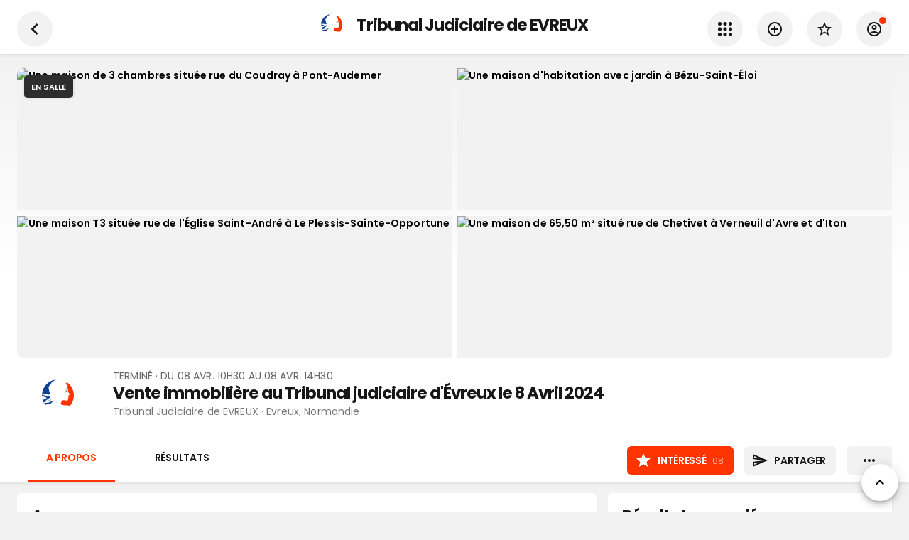

--- FILE ---
content_type: text/html; charset=utf-8
request_url: https://www.encheres-publiques.com/evenements/vente-en-ligne/vente-immobiliere-tribunal-judiciaire-evreux-avril_16439
body_size: 33210
content:
<!DOCTYPE html><html lang="fr"><head><meta charSet="utf-8"/><meta name="viewport" content="width=device-width, initial-scale=1, maximum-scale=1, user-scalable=0"/><link rel="preload" as="image" imagesrcset="/_next/image?url=https%3A%2F%2Fwww.encheres-publiques.com%2Fback%2Fservices%2Fstreetview%3Fadresse_id%3D192986%26heading%3D70&amp;w=640&amp;q=75 640w, /_next/image?url=https%3A%2F%2Fwww.encheres-publiques.com%2Fback%2Fservices%2Fstreetview%3Fadresse_id%3D192986%26heading%3D70&amp;w=750&amp;q=75 750w, /_next/image?url=https%3A%2F%2Fwww.encheres-publiques.com%2Fback%2Fservices%2Fstreetview%3Fadresse_id%3D192986%26heading%3D70&amp;w=828&amp;q=75 828w, /_next/image?url=https%3A%2F%2Fwww.encheres-publiques.com%2Fback%2Fservices%2Fstreetview%3Fadresse_id%3D192986%26heading%3D70&amp;w=1080&amp;q=75 1080w, /_next/image?url=https%3A%2F%2Fwww.encheres-publiques.com%2Fback%2Fservices%2Fstreetview%3Fadresse_id%3D192986%26heading%3D70&amp;w=1200&amp;q=75 1200w, /_next/image?url=https%3A%2F%2Fwww.encheres-publiques.com%2Fback%2Fservices%2Fstreetview%3Fadresse_id%3D192986%26heading%3D70&amp;w=1920&amp;q=75 1920w, /_next/image?url=https%3A%2F%2Fwww.encheres-publiques.com%2Fback%2Fservices%2Fstreetview%3Fadresse_id%3D192986%26heading%3D70&amp;w=2048&amp;q=75 2048w, /_next/image?url=https%3A%2F%2Fwww.encheres-publiques.com%2Fback%2Fservices%2Fstreetview%3Fadresse_id%3D192986%26heading%3D70&amp;w=3840&amp;q=75 3840w" imagesizes="100vw"/><title>Vente immobilière au Tribunal judiciaire d&#x27;Évreux le 8 Avril 2024</title><link rel="canonical" href="https://www.encheres-publiques.com/evenements/evreux-27/vente-immobiliere-tribunal-judiciaire-evreux-avril_16439"/><meta name="description" content="★ 70 suivis · Vente terminée. Vente immobilière au Tribunal judiciaire d&#x27;Évreux le 8 Avril 2024 en vente aux enchères publiques, à Tribunal Judiciaire de EVREUX le 08 avril 2024 à Evreux (Normandie)"/><meta property="og:type" content="website"/><meta property="og:url" content="https://www.encheres-publiques.com/evenements/evreux-27/vente-immobiliere-tribunal-judiciaire-evreux-avril_16439"/><meta property="og:title" content="Vente immobilière au Tribunal judiciaire d&#x27;Évreux le 8 Avril 2024"/><meta property="og:description" content="★ 70 suivis · Vente terminée. Vente immobilière au Tribunal judiciaire d&#x27;Évreux le 8 Avril 2024 en vente aux enchères publiques, à Tribunal Judiciaire de EVREUX le 08 avril 2024 à Evreux (Normandie)"/><meta property="og:image" content="https://www.encheres-publiques.com/back/services/streetview?adresse_id=192986&amp;heading=70"/><meta property="og:site_name" content="Encheres Publiques.com"/><meta name="twitter:card" content="summary"/><meta name="twitter:domain" content="encheres-publiques.com"/><meta name="twitter:title" property="og:title" itemProp="name" content="Vente immobilière au Tribunal judiciaire d&#x27;Évreux le 8 Avril 2024"/><meta name="twitter:description" property="og:description" itemProp="description" content="★ 70 suivis · Vente terminée. Vente immobilière au Tribunal judiciaire d&#x27;Évreux le 8 Avril 2024 en vente aux enchères publiques, à Tribunal Judiciaire de EVREUX le 08 avril 2024 à Evreux (Normandie)"/><meta name="twitter:image" property="og:image" itemProp="image primaryImageOfPage" content="https://www.encheres-publiques.com/back/services/streetview?adresse_id=192986&amp;heading=70"/><meta name="next-head-count" content="17"/><meta charSet="utf-8"/><link rel="apple-touch-icon" sizes="180x180" href="/favicon/apple-touch-icon.png"/><link rel="icon" type="image/png" sizes="32x32" href="/favicon/favicon-32x32.png"/><link rel="icon" type="image/png" sizes="16x16" href="/favicon/favicon-16x16.png"/><link rel="manifest" href="/favicon/site.webmanifest"/><link rel="mask-icon" href="/favicon/safari-pinned-tab.svg" color="#5bbad5"/><meta name="msapplication-TileColor" content="#da532c"/><link rel="preconnect" href="https://fonts.gstatic.com" crossorigin="anonymous"/><link rel="alternate" type="application/rss+xml" href="https://www.encheres-publiques.com/back/rss/"/><link rel="stylesheet" data-href="https://fonts.googleapis.com/css?family=Poppins:300,400,500,600,700&amp;display=swap"/><link rel="stylesheet" data-href="https://fonts.googleapis.com/css?family=Roboto:300,400,500,700&amp;display=swap"/><link rel="preload" href="https://cdnjs.cloudflare.com/ajax/libs/font-awesome/5.11.2/css/all.min.css" as="style" integrity="sha256-+N4/V/SbAFiW1MPBCXnfnP9QSN3+Keu+NlB+0ev/YKQ=" crossorigin="anonymous"/><link rel="preload" href="/_next/static/css/d3e7ed4870dd84cd.css" as="style"/><link rel="stylesheet" href="/_next/static/css/d3e7ed4870dd84cd.css" data-n-p=""/><noscript data-n-css=""></noscript><script defer="" nomodule="" src="/_next/static/chunks/polyfills-c67a75d1b6f99dc8.js"></script><script src="/_next/static/chunks/webpack-717a5733046d62d5.js" defer=""></script><script src="/_next/static/chunks/framework-2e8d380ab91e9dce.js" defer=""></script><script src="/_next/static/chunks/main-f7336f9dc76502ff.js" defer=""></script><script src="/_next/static/chunks/pages/_app-756f482d31fd06dc.js" defer=""></script><script src="/_next/static/chunks/6886-327cf0c957690e2d.js" defer=""></script><script src="/_next/static/chunks/7918-fe1624c2a55d7ed4.js" defer=""></script><script src="/_next/static/chunks/2512-4785df9fd2cd0f62.js" defer=""></script><script src="/_next/static/chunks/68-bfdf158529f24b84.js" defer=""></script><script src="/_next/static/chunks/9886-3c3fbb83c20e0f2a.js" defer=""></script><script src="/_next/static/chunks/8764-593a836a579a1569.js" defer=""></script><script src="/_next/static/chunks/1341-f3c870936e34526c.js" defer=""></script><script src="/_next/static/chunks/3552-9dd01872b3b7a526.js" defer=""></script><script src="/_next/static/chunks/3390-8402a1b563ded4cf.js" defer=""></script><script src="/_next/static/chunks/1477-3473b63f67331868.js" defer=""></script><script src="/_next/static/chunks/9045-88b2d9e39e829e34.js" defer=""></script><script src="/_next/static/chunks/2529-4640e27dc1b5ff6f.js" defer=""></script><script src="/_next/static/chunks/401-fdb8cc2a5c7c6a36.js" defer=""></script><script src="/_next/static/chunks/pages/evenements/evenement/detail-c692ec482ecf5816.js" defer=""></script><script src="/_next/static/Ut0TbjiS_ss7a5-Wku4a_/_buildManifest.js" defer=""></script><script src="/_next/static/Ut0TbjiS_ss7a5-Wku4a_/_ssgManifest.js" defer=""></script><style data-emotion="css-global 0"></style><style data-emotion="css-global 19i7u08">html{-webkit-font-smoothing:antialiased;-moz-osx-font-smoothing:grayscale;box-sizing:border-box;-webkit-text-size-adjust:100%;}*,*::before,*::after{box-sizing:inherit;}strong,b{font-weight:700;}body{margin:0;color:#171717;font-weight:400;font-size:1.4rem;font-family:'Poppins',sans-serif;line-height:1.5;letter-spacing:0.00938em;background-color:#fff;}@media print{body{background-color:#fff;}}body::backdrop{background-color:#fff;}.custom-icon{width:1em;height:1em;font-size:24px;}body{background-color:#f2f2f2;}</style><style data-emotion="css 1le8664 jk3lq1 g2d9sw 1f6behg 15tiyzs iiycis gmawq2 sllfoz 17nc79d 1cr23jr 9iedg7 mweg3w tsue29 1rzb3uu bl9wk0 14y97xd 1bz1qy0 kb6zi3 isbt42 1wlzjv3 13ojwhp trjh22 depspc 1a51thd 352y7w uh2t5l ls24gh 34rv2b 173ke2f kiyygt zqfbqe 14hacqp tiiawf q5byy4 838mdf 16pe0oy 1yp4ln ivd1kg mwh591 g7avyx 10z3pwr 1sdpxmp nhb8h9 3mf706 8omubt 1jm6vcx 60363n 1mgz3c5 nhxep4 de1c49 hj63qj 12vdqwn waleev 18pr22o">.css-1le8664{background-color:#fff;color:rgba(0, 0, 0, 0.87);-webkit-transition:box-shadow 300ms cubic-bezier(0.4, 0, 0.2, 1) 0ms;transition:box-shadow 300ms cubic-bezier(0.4, 0, 0.2, 1) 0ms;box-shadow:none;color:#171717;display:-webkit-box;display:-webkit-flex;display:-ms-flexbox;display:flex;-webkit-flex-direction:column;-ms-flex-direction:column;flex-direction:column;width:100%;box-sizing:border-box;-webkit-flex-shrink:0;-ms-flex-negative:0;flex-shrink:0;position:-webkit-sticky;position:sticky;z-index:1100;top:0;left:auto;right:0;background-color:#f5f5f5;color:rgba(0, 0, 0, 0.87);}.css-jk3lq1{position:relative;display:-webkit-box;display:-webkit-flex;display:-ms-flexbox;display:flex;-webkit-align-items:center;-webkit-box-align:center;-ms-flex-align:center;align-items:center;padding-left:16px;padding-right:16px;min-height:56px;padding-left:15px;padding-right:15px;}@media (min-width:600px){.css-jk3lq1{padding-left:24px;padding-right:24px;}}@media (min-width:0px){@media (orientation: landscape){.css-jk3lq1{min-height:48px;}}}@media (min-width:600px){.css-jk3lq1{min-height:64px;}}.css-g2d9sw{-webkit-user-select:none;-moz-user-select:none;-ms-user-select:none;user-select:none;width:1em;height:1em;display:inline-block;fill:currentColor;-webkit-flex-shrink:0;-ms-flex-negative:0;flex-shrink:0;-webkit-transition:fill 200ms cubic-bezier(0.4, 0, 0.2, 1) 0ms;transition:fill 200ms cubic-bezier(0.4, 0, 0.2, 1) 0ms;font-size:1.5rem;font-size:24px;}.css-g2d9sw.small{font-size:17px;}.css-g2d9sw.grey{color:#757575;}.css-1f6behg{max-width:100%;display:-webkit-box;display:-webkit-flex;display:-ms-flexbox;display:flex;}.css-15tiyzs{display:-webkit-box;display:-webkit-flex;display:-ms-flexbox;display:flex;-webkit-flex-direction:column;-ms-flex-direction:column;flex-direction:column;max-width:100%;-webkit-box-pack:center;-ms-flex-pack:center;-webkit-justify-content:center;justify-content:center;}.css-iiycis{width:100%;margin-left:auto;box-sizing:border-box;margin-right:auto;display:block;padding-left:16px;padding-right:16px;}@media (min-width:600px){.css-iiycis{padding-left:24px;padding-right:24px;}}@media (min-width:960px){.css-iiycis{max-width:960px;}}.css-gmawq2{position:relative;display:-webkit-box;display:-webkit-flex;display:-ms-flexbox;display:flex;-webkit-align-items:center;-webkit-box-align:center;-ms-flex-align:center;align-items:center;padding-left:16px;padding-right:16px;min-height:48px;padding-left:15px;padding-right:15px;}@media (min-width:600px){.css-gmawq2{padding-left:24px;padding-right:24px;}}.css-sllfoz{display:-webkit-inline-box;display:-webkit-inline-flex;display:-ms-inline-flexbox;display:inline-flex;-webkit-align-items:center;-webkit-box-align:center;-ms-flex-align:center;align-items:center;-webkit-box-pack:center;-ms-flex-pack:center;-webkit-justify-content:center;justify-content:center;position:relative;box-sizing:border-box;-webkit-tap-highlight-color:transparent;background-color:transparent;outline:0;border:0;margin:0;border-radius:0;padding:0;cursor:pointer;-webkit-user-select:none;-moz-user-select:none;-ms-user-select:none;user-select:none;vertical-align:middle;-moz-appearance:none;-webkit-appearance:none;-webkit-text-decoration:none;text-decoration:none;color:inherit;color:#fff;font-family:'Poppins',sans-serif;font-weight:500;font-size:0.875rem;line-height:1.75;letter-spacing:0.02857em;text-transform:uppercase;min-width:64px;padding:6px 8px;border-radius:4px;-webkit-transition:background-color 250ms cubic-bezier(0.4, 0, 0.2, 1) 0ms,box-shadow 250ms cubic-bezier(0.4, 0, 0.2, 1) 0ms,border-color 250ms cubic-bezier(0.4, 0, 0.2, 1) 0ms,color 250ms cubic-bezier(0.4, 0, 0.2, 1) 0ms;transition:background-color 250ms cubic-bezier(0.4, 0, 0.2, 1) 0ms,box-shadow 250ms cubic-bezier(0.4, 0, 0.2, 1) 0ms,border-color 250ms cubic-bezier(0.4, 0, 0.2, 1) 0ms,color 250ms cubic-bezier(0.4, 0, 0.2, 1) 0ms;border-radius:6px;color:#000;font-weight:550;padding:8px 14px;font-size:1.4rem;letter-spacing:-0.02em;}.css-sllfoz::-moz-focus-inner{border-style:none;}.css-sllfoz.Mui-disabled{pointer-events:none;cursor:default;}@media print{.css-sllfoz{-webkit-print-color-adjust:exact;color-adjust:exact;}}.css-sllfoz:hover{color:#000;}.css-sllfoz .text{text-overflow:ellipsis;overflow:hidden;}.css-sllfoz:hover{-webkit-text-decoration:none;text-decoration:none;background-color:rgba(255, 255, 255, 0.04);}@media (hover: none){.css-sllfoz:hover{background-color:transparent;}}.css-sllfoz.Mui-disabled{color:rgba(0, 0, 0, 0.26);}.css-17nc79d{width:100%;margin-left:auto;box-sizing:border-box;margin-right:auto;display:block;padding-left:16px;padding-right:16px;}@media (min-width:600px){.css-17nc79d{padding-left:24px;padding-right:24px;}}@media (min-width:1280px){.css-17nc79d{max-width:1280px;}}.css-1cr23jr{max-width:100%;font-family:"Roboto","Helvetica","Arial",sans-serif;font-size:0.8125rem;display:-webkit-inline-box;display:-webkit-inline-flex;display:-ms-inline-flexbox;display:inline-flex;-webkit-align-items:center;-webkit-box-align:center;-ms-flex-align:center;align-items:center;-webkit-box-pack:center;-ms-flex-pack:center;-webkit-justify-content:center;justify-content:center;height:32px;color:rgba(0, 0, 0, 0.87);background-color:rgba(0, 0, 0, 0.08);border-radius:16px;white-space:nowrap;-webkit-transition:background-color 300ms cubic-bezier(0.4, 0, 0.2, 1) 0ms,box-shadow 300ms cubic-bezier(0.4, 0, 0.2, 1) 0ms;transition:background-color 300ms cubic-bezier(0.4, 0, 0.2, 1) 0ms,box-shadow 300ms cubic-bezier(0.4, 0, 0.2, 1) 0ms;cursor:unset;outline:0;-webkit-text-decoration:none;text-decoration:none;border:0;padding:0;vertical-align:middle;box-sizing:border-box;}.css-1cr23jr.Mui-disabled{opacity:0.38;pointer-events:none;}.css-1cr23jr .MuiChip-avatar{margin-left:5px;margin-right:-6px;width:24px;height:24px;color:#616161;font-size:0.75rem;}.css-1cr23jr .MuiChip-avatarColorPrimary{color:rgba(0, 0, 0, 0.87);background-color:rgb(178, 178, 178);}.css-1cr23jr .MuiChip-avatarColorSecondary{color:#fff;background-color:rgb(178, 36, 0);}.css-1cr23jr .MuiChip-avatarSmall{margin-left:4px;margin-right:-4px;width:18px;height:18px;font-size:0.625rem;}.css-1cr23jr .MuiChip-icon{margin-left:5px;margin-right:-6px;color:#616161;}.css-1cr23jr .MuiChip-deleteIcon{-webkit-tap-highlight-color:transparent;color:rgba(0, 0, 0, 0.26);font-size:22px;cursor:pointer;margin:0 5px 0 -6px;}.css-1cr23jr .MuiChip-deleteIcon:hover{color:rgba(0, 0, 0, 0.4);}.css-9iedg7{overflow:hidden;text-overflow:ellipsis;padding-left:12px;padding-right:12px;white-space:nowrap;}.css-mweg3w{display:grid;overflow-y:auto;list-style:none;padding:0;-webkit-overflow-scrolling:touch;margin:0;}.css-tsue29{display:-webkit-box;display:-webkit-flex;display:-ms-flexbox;display:flex;position:relative;-webkit-flex-direction:column;-ms-flex-direction:column;flex-direction:column;}.css-tsue29 .MuiImageListItem-img{object-fit:cover;width:100%;height:auto;display:block;-webkit-box-flex:1;-webkit-flex-grow:1;-ms-flex-positive:1;flex-grow:1;}.css-tsue29 .MuiImageListItem-img{height:100%;}.css-1rzb3uu{position:relative;display:-webkit-inline-box;display:-webkit-inline-flex;display:-ms-inline-flexbox;display:inline-flex;vertical-align:middle;-webkit-flex-shrink:0;-ms-flex-negative:0;flex-shrink:0;}.css-bl9wk0{position:relative;display:-webkit-box;display:-webkit-flex;display:-ms-flexbox;display:flex;-webkit-align-items:center;-webkit-box-align:center;-ms-flex-align:center;align-items:center;-webkit-box-pack:center;-ms-flex-pack:center;-webkit-justify-content:center;justify-content:center;-webkit-flex-shrink:0;-ms-flex-negative:0;flex-shrink:0;width:40px;height:40px;font-family:"Roboto","Helvetica","Arial",sans-serif;font-size:1.25rem;line-height:1;border-radius:50%;overflow:hidden;-webkit-user-select:none;-moz-user-select:none;-ms-user-select:none;user-select:none;color:#fff;background-color:#bdbdbd;width:50px;height:50px;background-color:#fff;}@media (max-width:-0.05px){.css-bl9wk0{width:40px;height:40px;}}.css-bl9wk0 img{width:100%;height:100%;object-fit:cover;}.css-14y97xd{display:-webkit-box;display:-webkit-flex;display:-ms-flexbox;display:flex;-webkit-flex-direction:row;-ms-flex-direction:row;flex-direction:row;-webkit-box-flex-wrap:wrap;-webkit-flex-wrap:wrap;-ms-flex-wrap:wrap;flex-wrap:wrap;-webkit-box-pack:center;-ms-flex-pack:center;-webkit-justify-content:center;justify-content:center;-webkit-align-content:center;-ms-flex-line-pack:center;align-content:center;-webkit-align-items:center;-webkit-box-align:center;-ms-flex-align:center;align-items:center;position:absolute;box-sizing:border-box;font-family:"Roboto","Helvetica","Arial",sans-serif;font-weight:500;font-size:0.75rem;min-width:20px;line-height:1;padding:0 6px;height:20px;border-radius:10px;z-index:1;-webkit-transition:-webkit-transform 225ms cubic-bezier(0.4, 0, 0.2, 1) 0ms;transition:transform 225ms cubic-bezier(0.4, 0, 0.2, 1) 0ms;bottom:14%;right:14%;-webkit-transform:scale(1) translate(50%, 50%);-moz-transform:scale(1) translate(50%, 50%);-ms-transform:scale(1) translate(50%, 50%);transform:scale(1) translate(50%, 50%);transform-origin:100% 100%;-webkit-transition:-webkit-transform 195ms cubic-bezier(0.4, 0, 0.2, 1) 0ms;transition:transform 195ms cubic-bezier(0.4, 0, 0.2, 1) 0ms;font-size:1.2rem;font-weight:400;}.css-14y97xd.MuiBadge-invisible{-webkit-transform:scale(0) translate(50%, 50%);-moz-transform:scale(0) translate(50%, 50%);-ms-transform:scale(0) translate(50%, 50%);transform:scale(0) translate(50%, 50%);}.css-1bz1qy0{margin:0;font-family:'Poppins',sans-serif;font-weight:300;font-size:6rem;line-height:1.167;letter-spacing:-0.01562em;}.css-kb6zi3{width:100%;margin-left:auto;box-sizing:border-box;margin-right:auto;display:block;}@media (min-width:1280px){.css-kb6zi3{max-width:1280px;}}.css-isbt42{box-sizing:border-box;display:-webkit-box;display:-webkit-flex;display:-ms-flexbox;display:flex;-webkit-box-flex-wrap:wrap;-webkit-flex-wrap:wrap;-ms-flex-wrap:wrap;flex-wrap:wrap;width:100%;-webkit-flex-direction:row;-ms-flex-direction:row;flex-direction:row;margin-top:-16px;width:calc(100% + 16px);margin-left:-16px;}.css-isbt42>.MuiGrid-item{padding-top:16px;}.css-isbt42>.MuiGrid-item{padding-left:16px;}.css-1wlzjv3{box-sizing:border-box;margin:0;-webkit-flex-direction:row;-ms-flex-direction:row;flex-direction:row;-webkit-flex-basis:100%;-ms-flex-preferred-size:100%;flex-basis:100%;-webkit-box-flex:0;-webkit-flex-grow:0;-ms-flex-positive:0;flex-grow:0;max-width:100%;}@media (min-width:600px){.css-1wlzjv3{-webkit-flex-basis:100%;-ms-flex-preferred-size:100%;flex-basis:100%;-webkit-box-flex:0;-webkit-flex-grow:0;-ms-flex-positive:0;flex-grow:0;max-width:100%;}}@media (min-width:960px){.css-1wlzjv3{-webkit-flex-basis:66.666667%;-ms-flex-preferred-size:66.666667%;flex-basis:66.666667%;-webkit-box-flex:0;-webkit-flex-grow:0;-ms-flex-positive:0;flex-grow:0;max-width:66.666667%;}}@media (min-width:1280px){.css-1wlzjv3{-webkit-flex-basis:66.666667%;-ms-flex-preferred-size:66.666667%;flex-basis:66.666667%;-webkit-box-flex:0;-webkit-flex-grow:0;-ms-flex-positive:0;flex-grow:0;max-width:66.666667%;}}@media (min-width:1920px){.css-1wlzjv3{-webkit-flex-basis:66.666667%;-ms-flex-preferred-size:66.666667%;flex-basis:66.666667%;-webkit-box-flex:0;-webkit-flex-grow:0;-ms-flex-positive:0;flex-grow:0;max-width:66.666667%;}}.css-13ojwhp{margin:0;-webkit-flex-shrink:0;-ms-flex-negative:0;flex-shrink:0;border-width:0;border-style:solid;border-color:rgba(0, 0, 0, 0.12);border-bottom-width:thin;border-color:rgba(0, 0, 0, 0.05);}.css-trjh22{background-color:#fff;color:rgba(0, 0, 0, 0.87);-webkit-transition:box-shadow 300ms cubic-bezier(0.4, 0, 0.2, 1) 0ms;transition:box-shadow 300ms cubic-bezier(0.4, 0, 0.2, 1) 0ms;box-shadow:0px 2px 1px -1px rgba(0,0,0,0.2),0px 1px 1px 0px rgba(0,0,0,0.14),0px 1px 3px 0px rgba(0,0,0,0.12);color:#171717;box-shadow:1px 1px 2px 0px rgba(0,0,0,0.05);}.css-depspc{list-style:none;margin:0;padding:0;position:relative;padding-top:8px;padding-bottom:8px;}@media (min-width:600px){.css-depspc{padding-top:15px;padding-bottom:15px;}}.css-1a51thd{display:-webkit-box;display:-webkit-flex;display:-ms-flexbox;display:flex;-webkit-box-pack:start;-ms-flex-pack:start;-webkit-justify-content:flex-start;justify-content:flex-start;-webkit-align-items:center;-webkit-box-align:center;-ms-flex-align:center;align-items:center;position:relative;-webkit-text-decoration:none;text-decoration:none;width:100%;box-sizing:border-box;text-align:left;padding-top:8px;padding-bottom:8px;padding-top:0;padding-bottom:0;-webkit-align-items:center;-webkit-box-align:center;-ms-flex-align:center;align-items:center;}.css-1a51thd.Mui-focusVisible{background-color:rgba(0, 0, 0, 0.12);}.css-1a51thd.Mui-selected{background-color:rgba(255, 255, 255, 0.08);}.css-1a51thd.Mui-selected.Mui-focusVisible{background-color:rgba(255, 255, 255, 0.2);}.css-1a51thd.Mui-disabled{opacity:0.38;}.css-1a51thd.MuiButtonBase-root:hover{background-color:#F2F2F2;}.css-1a51thd.MuiButtonBase-root .MuiListItemIcon-root{min-width:50px;}.css-1a51thd .MuiListItemIcon-root .MuiIcon-root .MuiSvgIcon-root,.css-1a51thd .MuiListItemIcon-root .MuiSvgIcon-root,.css-1a51thd .MuiListItemIcon-root .MuiIcon-root .fa,.css-1a51thd .MuiListItemIcon-root .fa,.css-1a51thd .MuiListItemIcon-root .MuiIcon-root .fab,.css-1a51thd .MuiListItemIcon-root .fab,.css-1a51thd .MuiListItemIcon-root .MuiIcon-root .fad,.css-1a51thd .MuiListItemIcon-root .fad,.css-1a51thd .MuiListItemIcon-root .MuiIcon-root .fal,.css-1a51thd .MuiListItemIcon-root .fal,.css-1a51thd .MuiListItemIcon-root .MuiIcon-root .far,.css-1a51thd .MuiListItemIcon-root .far,.css-1a51thd .MuiListItemIcon-root .MuiIcon-root .fas,.css-1a51thd .MuiListItemIcon-root .fas{color:#484848;}.css-1a51thd.link .MuiSvgIcon-root,.css-1a51thd.link .fa,.css-1a51thd.link .fab,.css-1a51thd.link .fad,.css-1a51thd.link .fal,.css-1a51thd.link .far,.css-1a51thd.link .fas{color:#484848;}.css-1a51thd.link:hover .MuiSvgIcon-root,.css-1a51thd.link:hover .fa,.css-1a51thd.link:hover .fab,.css-1a51thd.link:hover .fad,.css-1a51thd.link:hover .fal,.css-1a51thd.link:hover .far,.css-1a51thd.link:hover .fas{color:#000;}.css-352y7w{min-width:56px;color:rgba(0, 0, 0, 0.54);-webkit-flex-shrink:0;-ms-flex-negative:0;flex-shrink:0;display:-webkit-inline-box;display:-webkit-inline-flex;display:-ms-inline-flexbox;display:inline-flex;min-width:35px;}.css-uh2t5l{-webkit-flex:1 1 auto;-ms-flex:1 1 auto;flex:1 1 auto;min-width:0;margin-top:4px;margin-bottom:4px;margin-top:0;margin-bottom:0;}.css-uh2t5l .MuiListItemText-secondary{text-overflow:ellipsis;overflow:hidden;}.css-ls24gh{margin:0;color:#171717;font-weight:400;font-size:1.4rem;font-family:'Poppins',sans-serif;line-height:1.5;letter-spacing:0.00938em;display:block;}.css-34rv2b{margin-top:8px;margin-bottom:4px;padding-bottom:44%;position:relative;}.css-173ke2f{margin:0;color:#171717;font-weight:400;font-size:1.4rem;font-family:'Poppins',sans-serif;line-height:1.5;letter-spacing:0.00938em;}.css-kiyygt{box-sizing:border-box;margin:0;-webkit-flex-direction:row;-ms-flex-direction:row;flex-direction:row;-webkit-flex-basis:100%;-ms-flex-preferred-size:100%;flex-basis:100%;-webkit-box-flex:0;-webkit-flex-grow:0;-ms-flex-positive:0;flex-grow:0;max-width:100%;}@media (min-width:600px){.css-kiyygt{-webkit-flex-basis:100%;-ms-flex-preferred-size:100%;flex-basis:100%;-webkit-box-flex:0;-webkit-flex-grow:0;-ms-flex-positive:0;flex-grow:0;max-width:100%;}}@media (min-width:960px){.css-kiyygt{-webkit-flex-basis:33.333333%;-ms-flex-preferred-size:33.333333%;flex-basis:33.333333%;-webkit-box-flex:0;-webkit-flex-grow:0;-ms-flex-positive:0;flex-grow:0;max-width:33.333333%;}}@media (min-width:1280px){.css-kiyygt{-webkit-flex-basis:33.333333%;-ms-flex-preferred-size:33.333333%;flex-basis:33.333333%;-webkit-box-flex:0;-webkit-flex-grow:0;-ms-flex-positive:0;flex-grow:0;max-width:33.333333%;}}@media (min-width:1920px){.css-kiyygt{-webkit-flex-basis:33.333333%;-ms-flex-preferred-size:33.333333%;flex-basis:33.333333%;-webkit-box-flex:0;-webkit-flex-grow:0;-ms-flex-positive:0;flex-grow:0;max-width:33.333333%;}}.css-zqfbqe{-webkit-filter:grayscale(1);filter:grayscale(1);}.css-14hacqp{color:grey;font-weight:600;display:-webkit-box;display:-webkit-flex;display:-ms-flexbox;display:flex;-webkit-align-items:center;-webkit-box-align:center;-ms-flex-align:center;align-items:center;}.css-tiiawf{display:-webkit-inline-box;display:-webkit-inline-flex;display:-ms-inline-flexbox;display:inline-flex;-webkit-align-items:center;-webkit-box-align:center;-ms-flex-align:center;align-items:center;-webkit-box-pack:center;-ms-flex-pack:center;-webkit-justify-content:center;justify-content:center;position:relative;box-sizing:border-box;-webkit-tap-highlight-color:transparent;background-color:transparent;outline:0;border:0;margin:0;border-radius:0;padding:0;cursor:pointer;-webkit-user-select:none;-moz-user-select:none;-ms-user-select:none;user-select:none;vertical-align:middle;-moz-appearance:none;-webkit-appearance:none;-webkit-text-decoration:none;text-decoration:none;color:inherit;color:rgba(0, 0, 0, 0.87);font-family:'Poppins',sans-serif;font-weight:500;font-size:0.875rem;line-height:1.75;letter-spacing:0.02857em;text-transform:uppercase;min-width:64px;padding:6px 16px;border-radius:4px;-webkit-transition:background-color 250ms cubic-bezier(0.4, 0, 0.2, 1) 0ms,box-shadow 250ms cubic-bezier(0.4, 0, 0.2, 1) 0ms,border-color 250ms cubic-bezier(0.4, 0, 0.2, 1) 0ms,color 250ms cubic-bezier(0.4, 0, 0.2, 1) 0ms;transition:background-color 250ms cubic-bezier(0.4, 0, 0.2, 1) 0ms,box-shadow 250ms cubic-bezier(0.4, 0, 0.2, 1) 0ms,border-color 250ms cubic-bezier(0.4, 0, 0.2, 1) 0ms,color 250ms cubic-bezier(0.4, 0, 0.2, 1) 0ms;background-color:#fff;box-shadow:0px 3px 1px -2px rgba(0,0,0,0.2),0px 2px 2px 0px rgba(0,0,0,0.14),0px 1px 5px 0px rgba(0,0,0,0.12);border-radius:6px;color:#000;font-weight:550;box-shadow:none;padding:8px 14px;font-size:1.4rem;letter-spacing:-0.02em;}.css-tiiawf::-moz-focus-inner{border-style:none;}.css-tiiawf.Mui-disabled{pointer-events:none;cursor:default;}@media print{.css-tiiawf{-webkit-print-color-adjust:exact;color-adjust:exact;}}.css-tiiawf:hover{color:#000;}.css-tiiawf .text{text-overflow:ellipsis;overflow:hidden;}.css-tiiawf:hover{-webkit-text-decoration:none;text-decoration:none;background-color:rgb(178, 178, 178);box-shadow:0px 2px 4px -1px rgba(0,0,0,0.2),0px 4px 5px 0px rgba(0,0,0,0.14),0px 1px 10px 0px rgba(0,0,0,0.12);}@media (hover: none){.css-tiiawf:hover{background-color:#fff;}}.css-tiiawf:active{box-shadow:0px 5px 5px -3px rgba(0,0,0,0.2),0px 8px 10px 1px rgba(0,0,0,0.14),0px 3px 14px 2px rgba(0,0,0,0.12);}.css-tiiawf.Mui-focusVisible{box-shadow:0px 3px 5px -1px rgba(0,0,0,0.2),0px 6px 10px 0px rgba(0,0,0,0.14),0px 1px 18px 0px rgba(0,0,0,0.12);}.css-tiiawf.Mui-disabled{color:rgba(0, 0, 0, 0.26);box-shadow:none;background-color:rgba(0, 0, 0, 0.12);}.css-tiiawf:hover{box-shadow:none;}.css-q5byy4{display:-webkit-inline-box;display:-webkit-inline-flex;display:-ms-inline-flexbox;display:inline-flex;-webkit-align-items:center;-webkit-box-align:center;-ms-flex-align:center;align-items:center;-webkit-box-pack:center;-ms-flex-pack:center;-webkit-justify-content:center;justify-content:center;position:relative;box-sizing:border-box;-webkit-tap-highlight-color:transparent;background-color:transparent;outline:0;border:0;margin:0;border-radius:0;padding:0;cursor:pointer;-webkit-user-select:none;-moz-user-select:none;-ms-user-select:none;user-select:none;vertical-align:middle;-moz-appearance:none;-webkit-appearance:none;-webkit-text-decoration:none;text-decoration:none;color:inherit;color:#fff;font-family:'Poppins',sans-serif;font-weight:500;font-size:0.875rem;line-height:1.75;letter-spacing:0.02857em;text-transform:uppercase;min-width:64px;padding:6px 8px;border-radius:4px;-webkit-transition:background-color 250ms cubic-bezier(0.4, 0, 0.2, 1) 0ms,box-shadow 250ms cubic-bezier(0.4, 0, 0.2, 1) 0ms,border-color 250ms cubic-bezier(0.4, 0, 0.2, 1) 0ms,color 250ms cubic-bezier(0.4, 0, 0.2, 1) 0ms;transition:background-color 250ms cubic-bezier(0.4, 0, 0.2, 1) 0ms,box-shadow 250ms cubic-bezier(0.4, 0, 0.2, 1) 0ms,border-color 250ms cubic-bezier(0.4, 0, 0.2, 1) 0ms,color 250ms cubic-bezier(0.4, 0, 0.2, 1) 0ms;width:100%;border-radius:6px;color:#000;font-weight:550;padding:8px 14px;font-size:1.4rem;letter-spacing:-0.02em;}.css-q5byy4::-moz-focus-inner{border-style:none;}.css-q5byy4.Mui-disabled{pointer-events:none;cursor:default;}@media print{.css-q5byy4{-webkit-print-color-adjust:exact;color-adjust:exact;}}.css-q5byy4:hover{color:#000;}.css-q5byy4 .text{text-overflow:ellipsis;overflow:hidden;}.css-q5byy4:hover{-webkit-text-decoration:none;text-decoration:none;background-color:rgba(255, 255, 255, 0.04);}@media (hover: none){.css-q5byy4:hover{background-color:transparent;}}.css-q5byy4.Mui-disabled{color:rgba(0, 0, 0, 0.26);}.css-838mdf{margin-top:16px;display:-webkit-box;display:-webkit-flex;display:-ms-flexbox;display:flex;-webkit-align-items:start;-webkit-box-align:start;-ms-flex-align:start;align-items:start;}.css-16pe0oy{margin-left:16px;min-width:0;width:100%;}.css-1yp4ln{display:-webkit-box;display:-webkit-flex;display:-ms-flexbox;display:flex;-webkit-align-items:flex-start;-webkit-box-align:flex-start;-ms-flex-align:flex-start;align-items:flex-start;}.css-ivd1kg{margin-right:16px;min-width:0;display:-webkit-box;display:-webkit-flex;display:-ms-flexbox;display:flex;-webkit-box-flex:1;-webkit-flex-grow:1;-ms-flex-positive:1;flex-grow:1;-webkit-flex-direction:column;-ms-flex-direction:column;flex-direction:column;-webkit-align-items:start;-webkit-box-align:start;-ms-flex-align:start;align-items:start;}.css-mwh591{display:-webkit-inline-box;display:-webkit-inline-flex;display:-ms-inline-flexbox;display:inline-flex;-webkit-align-items:center;-webkit-box-align:center;-ms-flex-align:center;align-items:center;-webkit-box-pack:center;-ms-flex-pack:center;-webkit-justify-content:center;justify-content:center;position:relative;box-sizing:border-box;-webkit-tap-highlight-color:transparent;background-color:transparent;outline:0;border:0;margin:0;border-radius:0;padding:0;cursor:pointer;-webkit-user-select:none;-moz-user-select:none;-ms-user-select:none;user-select:none;vertical-align:middle;-moz-appearance:none;-webkit-appearance:none;-webkit-text-decoration:none;text-decoration:none;color:inherit;color:#fff;font-family:'Poppins',sans-serif;font-weight:500;font-size:0.875rem;line-height:1.75;letter-spacing:0.02857em;text-transform:uppercase;min-width:64px;padding:6px 8px;border-radius:4px;-webkit-transition:background-color 250ms cubic-bezier(0.4, 0, 0.2, 1) 0ms,box-shadow 250ms cubic-bezier(0.4, 0, 0.2, 1) 0ms,border-color 250ms cubic-bezier(0.4, 0, 0.2, 1) 0ms,color 250ms cubic-bezier(0.4, 0, 0.2, 1) 0ms;transition:background-color 250ms cubic-bezier(0.4, 0, 0.2, 1) 0ms,box-shadow 250ms cubic-bezier(0.4, 0, 0.2, 1) 0ms,border-color 250ms cubic-bezier(0.4, 0, 0.2, 1) 0ms,color 250ms cubic-bezier(0.4, 0, 0.2, 1) 0ms;width:100%;border-radius:6px;color:#000;font-weight:550;padding:8px 14px;font-size:1.4rem;letter-spacing:-0.02em;margin-top:8px;}.css-mwh591::-moz-focus-inner{border-style:none;}.css-mwh591.Mui-disabled{pointer-events:none;cursor:default;}@media print{.css-mwh591{-webkit-print-color-adjust:exact;color-adjust:exact;}}.css-mwh591:hover{color:#000;}.css-mwh591 .text{text-overflow:ellipsis;overflow:hidden;}.css-mwh591:hover{-webkit-text-decoration:none;text-decoration:none;background-color:rgba(255, 255, 255, 0.04);}@media (hover: none){.css-mwh591:hover{background-color:transparent;}}.css-mwh591.Mui-disabled{color:rgba(0, 0, 0, 0.26);}.css-g7avyx{display:-webkit-inline-box;display:-webkit-inline-flex;display:-ms-inline-flexbox;display:inline-flex;-webkit-align-items:center;-webkit-box-align:center;-ms-flex-align:center;align-items:center;-webkit-box-pack:center;-ms-flex-pack:center;-webkit-justify-content:center;justify-content:center;position:relative;box-sizing:border-box;-webkit-tap-highlight-color:transparent;background-color:transparent;outline:0;border:0;margin:0;border-radius:0;padding:0;cursor:pointer;-webkit-user-select:none;-moz-user-select:none;-ms-user-select:none;user-select:none;vertical-align:middle;-moz-appearance:none;-webkit-appearance:none;-webkit-text-decoration:none;text-decoration:none;color:inherit;color:#fff;font-family:'Poppins',sans-serif;font-weight:500;font-size:0.875rem;line-height:1.75;letter-spacing:0.02857em;text-transform:uppercase;min-width:64px;padding:6px 8px;border-radius:4px;-webkit-transition:background-color 250ms cubic-bezier(0.4, 0, 0.2, 1) 0ms,box-shadow 250ms cubic-bezier(0.4, 0, 0.2, 1) 0ms,border-color 250ms cubic-bezier(0.4, 0, 0.2, 1) 0ms,color 250ms cubic-bezier(0.4, 0, 0.2, 1) 0ms;transition:background-color 250ms cubic-bezier(0.4, 0, 0.2, 1) 0ms,box-shadow 250ms cubic-bezier(0.4, 0, 0.2, 1) 0ms,border-color 250ms cubic-bezier(0.4, 0, 0.2, 1) 0ms,color 250ms cubic-bezier(0.4, 0, 0.2, 1) 0ms;width:100%;border-radius:6px;color:#000;font-weight:550;padding:8px 14px;font-size:1.4rem;letter-spacing:-0.02em;margin-bottom:16px;}.css-g7avyx::-moz-focus-inner{border-style:none;}.css-g7avyx.Mui-disabled{pointer-events:none;cursor:default;}@media print{.css-g7avyx{-webkit-print-color-adjust:exact;color-adjust:exact;}}.css-g7avyx:hover{color:#000;}.css-g7avyx .text{text-overflow:ellipsis;overflow:hidden;}.css-g7avyx:hover{-webkit-text-decoration:none;text-decoration:none;background-color:rgba(255, 255, 255, 0.04);}@media (hover: none){.css-g7avyx:hover{background-color:transparent;}}.css-g7avyx.Mui-disabled{color:rgba(0, 0, 0, 0.26);}.css-10z3pwr{width:100%;margin-left:auto;box-sizing:border-box;margin-right:auto;display:block;padding-left:16px;padding-right:16px;padding-top:20px;}@media (min-width:600px){.css-10z3pwr{padding-left:24px;padding-right:24px;}}@media (min-width:1280px){.css-10z3pwr{max-width:1280px;}}.css-1sdpxmp{margin:0;color:#171717;font-weight:400;font-size:1.4rem;font-family:'Poppins',sans-serif;line-height:1.5;letter-spacing:0.00938em;color:rgba(0, 0, 0, 0.6);}.css-nhb8h9{display:-webkit-box;display:-webkit-flex;display:-ms-flexbox;display:flex;-webkit-box-flex-wrap:wrap;-webkit-flex-wrap:wrap;-ms-flex-wrap:wrap;flex-wrap:wrap;-webkit-align-items:center;-webkit-box-align:center;-ms-flex-align:center;align-items:center;padding:0;margin:0;list-style:none;}.css-3mf706{display:-webkit-box;display:-webkit-flex;display:-ms-flexbox;display:flex;-webkit-user-select:none;-moz-user-select:none;-ms-user-select:none;user-select:none;margin-left:8px;margin-right:8px;}.css-8omubt{-webkit-user-select:none;-moz-user-select:none;-ms-user-select:none;user-select:none;width:1em;height:1em;display:inline-block;fill:currentColor;-webkit-flex-shrink:0;-ms-flex-negative:0;flex-shrink:0;-webkit-transition:fill 200ms cubic-bezier(0.4, 0, 0.2, 1) 0ms;transition:fill 200ms cubic-bezier(0.4, 0, 0.2, 1) 0ms;font-size:1.25rem;font-size:24px;}.css-8omubt.small{font-size:17px;}.css-8omubt.grey{color:#757575;}.css-1jm6vcx{display:-webkit-box;display:-webkit-flex;display:-ms-flexbox;display:flex;-webkit-box-pack:justify;-webkit-justify-content:space-between;justify-content:space-between;}@media (min-width:0px){.css-1jm6vcx{-webkit-align-items:stretch;-webkit-box-align:stretch;-ms-flex-align:stretch;align-items:stretch;-webkit-flex-direction:column;-ms-flex-direction:column;flex-direction:column;}}@media (min-width:960px){.css-1jm6vcx{-webkit-align-items:center;-webkit-box-align:center;-ms-flex-align:center;align-items:center;-webkit-flex-direction:row;-ms-flex-direction:row;flex-direction:row;}}@media (min-width:0px){.css-60363n{width:40px;height:40px;}}@media (min-width:600px){.css-60363n{width:52px;height:52px;}}.css-1mgz3c5{display:-webkit-inline-box;display:-webkit-inline-flex;display:-ms-inline-flexbox;display:inline-flex;-webkit-align-items:center;-webkit-box-align:center;-ms-flex-align:center;align-items:center;-webkit-box-pack:center;-ms-flex-pack:center;-webkit-justify-content:center;justify-content:center;position:relative;box-sizing:border-box;-webkit-tap-highlight-color:transparent;background-color:transparent;outline:0;border:0;margin:0;border-radius:0;padding:0;cursor:pointer;-webkit-user-select:none;-moz-user-select:none;-ms-user-select:none;user-select:none;vertical-align:middle;-moz-appearance:none;-webkit-appearance:none;-webkit-text-decoration:none;text-decoration:none;color:inherit;color:rgba(0, 0, 0, 0.87);font-family:'Poppins',sans-serif;font-weight:500;font-size:0.875rem;line-height:1.75;letter-spacing:0.02857em;text-transform:uppercase;min-width:64px;padding:6px 16px;border-radius:4px;-webkit-transition:background-color 250ms cubic-bezier(0.4, 0, 0.2, 1) 0ms,box-shadow 250ms cubic-bezier(0.4, 0, 0.2, 1) 0ms,border-color 250ms cubic-bezier(0.4, 0, 0.2, 1) 0ms,color 250ms cubic-bezier(0.4, 0, 0.2, 1) 0ms;transition:background-color 250ms cubic-bezier(0.4, 0, 0.2, 1) 0ms,box-shadow 250ms cubic-bezier(0.4, 0, 0.2, 1) 0ms,border-color 250ms cubic-bezier(0.4, 0, 0.2, 1) 0ms,color 250ms cubic-bezier(0.4, 0, 0.2, 1) 0ms;background-color:#fff;box-shadow:0px 3px 1px -2px rgba(0,0,0,0.2),0px 2px 2px 0px rgba(0,0,0,0.14),0px 1px 5px 0px rgba(0,0,0,0.12);width:100%;border-radius:6px;color:#000;font-weight:550;box-shadow:none;padding:8px 14px;font-size:1.4rem;letter-spacing:-0.02em;}.css-1mgz3c5::-moz-focus-inner{border-style:none;}.css-1mgz3c5.Mui-disabled{pointer-events:none;cursor:default;}@media print{.css-1mgz3c5{-webkit-print-color-adjust:exact;color-adjust:exact;}}.css-1mgz3c5:hover{color:#000;}.css-1mgz3c5 .text{text-overflow:ellipsis;overflow:hidden;}.css-1mgz3c5:hover{-webkit-text-decoration:none;text-decoration:none;background-color:rgb(178, 178, 178);box-shadow:0px 2px 4px -1px rgba(0,0,0,0.2),0px 4px 5px 0px rgba(0,0,0,0.14),0px 1px 10px 0px rgba(0,0,0,0.12);}@media (hover: none){.css-1mgz3c5:hover{background-color:#fff;}}.css-1mgz3c5:active{box-shadow:0px 5px 5px -3px rgba(0,0,0,0.2),0px 8px 10px 1px rgba(0,0,0,0.14),0px 3px 14px 2px rgba(0,0,0,0.12);}.css-1mgz3c5.Mui-focusVisible{box-shadow:0px 3px 5px -1px rgba(0,0,0,0.2),0px 6px 10px 0px rgba(0,0,0,0.14),0px 1px 18px 0px rgba(0,0,0,0.12);}.css-1mgz3c5.Mui-disabled{color:rgba(0, 0, 0, 0.26);box-shadow:none;background-color:rgba(0, 0, 0, 0.12);}.css-1mgz3c5:hover{box-shadow:none;}.css-nhxep4{display:inherit;margin-right:8px;margin-left:-4px;}.css-nhxep4>*:nth-of-type(1){font-size:20px;}.css-nhxep4>*:first-child{font-size:24px;}.css-de1c49{display:-webkit-box;display:-webkit-flex;display:-ms-flexbox;display:flex;-webkit-box-pack:center;-ms-flex-pack:center;-webkit-justify-content:center;justify-content:center;height:56px;background-color:#fff;}.css-hj63qj{display:-webkit-inline-box;display:-webkit-inline-flex;display:-ms-inline-flexbox;display:inline-flex;-webkit-align-items:center;-webkit-box-align:center;-ms-flex-align:center;align-items:center;-webkit-box-pack:center;-ms-flex-pack:center;-webkit-justify-content:center;justify-content:center;position:relative;box-sizing:border-box;-webkit-tap-highlight-color:transparent;background-color:transparent;outline:0;border:0;margin:0;border-radius:0;padding:0;cursor:pointer;-webkit-user-select:none;-moz-user-select:none;-ms-user-select:none;user-select:none;vertical-align:middle;-moz-appearance:none;-webkit-appearance:none;-webkit-text-decoration:none;text-decoration:none;color:inherit;-webkit-transition:color 250ms cubic-bezier(0.4, 0, 0.2, 1) 0ms,padding-top 250ms cubic-bezier(0.4, 0, 0.2, 1) 0ms;transition:color 250ms cubic-bezier(0.4, 0, 0.2, 1) 0ms,padding-top 250ms cubic-bezier(0.4, 0, 0.2, 1) 0ms;padding:0px 12px;min-width:80px;max-width:168px;color:rgba(0, 0, 0, 0.6);-webkit-flex-direction:column;-ms-flex-direction:column;flex-direction:column;-webkit-flex:1;-ms-flex:1;flex:1;padding-top:14px;color:#000;min-width:0;}.css-hj63qj::-moz-focus-inner{border-style:none;}.css-hj63qj.Mui-disabled{pointer-events:none;cursor:default;}@media print{.css-hj63qj{-webkit-print-color-adjust:exact;color-adjust:exact;}}.css-hj63qj:hover{color:#000;}.css-hj63qj .text{text-overflow:ellipsis;overflow:hidden;}.css-hj63qj.Mui-selected{color:#fff;}.css-12vdqwn{font-family:"Roboto","Helvetica","Arial",sans-serif;font-size:0.75rem;opacity:0;-webkit-transition:font-size 0.2s,opacity 0.2s;transition:font-size 0.2s,opacity 0.2s;transition-delay:0s;font-size:1.12rem;font-weight:400;}.css-12vdqwn.Mui-selected{font-size:0.875rem;}.css-waleev{position:relative;display:-webkit-inline-box;display:-webkit-inline-flex;display:-ms-inline-flexbox;display:inline-flex;vertical-align:middle;-webkit-flex-shrink:0;-ms-flex-negative:0;flex-shrink:0;}.css-waleev .MuiBadge-badge{min-width:10px;min-height:10px;width:10px;height:10px;padding:0px;}.css-18pr22o{display:-webkit-box;display:-webkit-flex;display:-ms-flexbox;display:flex;-webkit-flex-direction:row;-ms-flex-direction:row;flex-direction:row;-webkit-box-flex-wrap:wrap;-webkit-flex-wrap:wrap;-ms-flex-wrap:wrap;flex-wrap:wrap;-webkit-box-pack:center;-ms-flex-pack:center;-webkit-justify-content:center;justify-content:center;-webkit-align-content:center;-ms-flex-line-pack:center;align-content:center;-webkit-align-items:center;-webkit-box-align:center;-ms-flex-align:center;align-items:center;position:absolute;box-sizing:border-box;font-family:"Roboto","Helvetica","Arial",sans-serif;font-weight:500;font-size:0.75rem;min-width:20px;line-height:1;padding:0 6px;height:20px;border-radius:10px;z-index:1;-webkit-transition:-webkit-transform 225ms cubic-bezier(0.4, 0, 0.2, 1) 0ms;transition:transform 225ms cubic-bezier(0.4, 0, 0.2, 1) 0ms;background-color:#FF3401;color:#fff;top:0;right:0;-webkit-transform:scale(1) translate(50%, -50%);-moz-transform:scale(1) translate(50%, -50%);-ms-transform:scale(1) translate(50%, -50%);transform:scale(1) translate(50%, -50%);transform-origin:100% 0%;font-size:1.2rem;font-weight:400;}.css-18pr22o.MuiBadge-invisible{-webkit-transform:scale(0) translate(50%, -50%);-moz-transform:scale(0) translate(50%, -50%);-ms-transform:scale(0) translate(50%, -50%);transform:scale(0) translate(50%, -50%);}</style><style data-styled="" data-styled-version="5.3.11">*{font-family:'Poppins',sans-serif;}/*!sc*/
html{font-size:62.5%;height:100vh;}/*!sc*/
@media not all and (min-resolution:.001dpcm){@media{html{height:-webkit-fill-available;}}}/*!sc*/
@media screen and (max-width:599px){html{font-size:57.6923077%;}}/*!sc*/
html body{position:relative;color:#171717;font-weight:400;font-size:1.4rem;height:100vh;overflow-x:hidden;touch-action:pan-x pan-y;}/*!sc*/
html body #__next,html body .fullpage{height:100vh;min-height:100vh;-webkit-flex-direction:column;-ms-flex-direction:column;flex-direction:column;display:-webkit-box;display:-webkit-flex;display:-ms-flexbox;display:flex;}/*!sc*/
data-styled.g1[id="sc-global-jpXlFH1"]{content:"sc-global-jpXlFH1,"}/*!sc*/
.MuiButtonBase-root{white-space:nowrap;}/*!sc*/
.MuiListItemText-secondary{font-weight:400 !important;font-size:1.2rem;}/*!sc*/
.MuiListItemText-root.vertical-center{display:-webkit-box;display:-webkit-flex;display:-ms-flexbox;display:flex;-webkit-flex-direction:column;-ms-flex-direction:column;flex-direction:column;}/*!sc*/
.MuiListItemText-root h3,.MuiListItemText-root h4{white-space:normal;}/*!sc*/
.MuiPickersModal-dialogRoot .MuiButton-textPrimary{color:inherit;}/*!sc*/
.MuiPickersModal-dialogRoot .MuiPickersDay-current{color:white;background-color:#000;}/*!sc*/
.MuiPickersModal-dialogRoot .MuiPickersDay-daySelected{color:white;background-color:#F33000;}/*!sc*/
.MuiList-root.top .MuiListItem-root,.MuiMenu-root.top .MuiListItem-root,.MuiList-root.top .MuiMenuItem-root,.MuiMenu-root.top .MuiMenuItem-root{-webkit-align-items:flex-start;-webkit-box-align:flex-start;-ms-flex-align:flex-start;align-items:flex-start;}/*!sc*/
.MuiList-root.top .MuiListItem-root .MuiListItemIcon-root,.MuiMenu-root.top .MuiListItem-root .MuiListItemIcon-root,.MuiList-root.top .MuiMenuItem-root .MuiListItemIcon-root,.MuiMenu-root.top .MuiMenuItem-root .MuiListItemIcon-root{margin-top:3px;}/*!sc*/
.MuiList-root .MuiMenuItem-root,.MuiMenu-root .MuiMenuItem-root,.MuiList-root .MuiListItem-root,.MuiMenu-root .MuiListItem-root{display:-webkit-box;display:-webkit-flex;display:-ms-flexbox;display:flex;-webkit-align-items:center;-webkit-box-align:center;-ms-flex-align:center;align-items:center;min-height:32px;padding-top:4px;padding-bottom:4px;}/*!sc*/
.MuiList-root .MuiList-root:not(.expand) .MuiListItem-root,.MuiMenu-root .MuiList-root:not(.expand) .MuiListItem-root{padding-top:0;padding-bottom:0;}/*!sc*/
.MuiList-root .MuiDivider-root,.MuiMenu-root .MuiDivider-root{margin-top:5px;margin-bottom:5px;}/*!sc*/
.MuiListItem-button a:hover,.MuiListItem-button .link:hover{-webkit-text-decoration:none;text-decoration:none;}/*!sc*/
.MuiList-root:not(.MuiMenu-list) .MuiButtonBase-root.MuiListItem-root,.MuiList-root:not(.MuiMenu-list) .MuiButtonBase-root.MuiMenuItem-root{border-radius:10px;}/*!sc*/
.MuiList-root:not(.MuiMenu-list) .MuiButtonBase-root.MuiListItem-root .MuiTypography-body1,.MuiList-root:not(.MuiMenu-list) .MuiButtonBase-root.MuiMenuItem-root .MuiTypography-body1,.MuiList-root:not(.MuiMenu-list) .MuiButtonBase-root.MuiListItem-root h3,.MuiList-root:not(.MuiMenu-list) .MuiButtonBase-root.MuiMenuItem-root h3,.MuiList-root:not(.MuiMenu-list) .MuiButtonBase-root.MuiListItem-root .h3,.MuiList-root:not(.MuiMenu-list) .MuiButtonBase-root.MuiMenuItem-root .h3{font-weight:600;color:#000;font-size:1.4rem;}/*!sc*/
@media (max-width:959px){.MuiList-root:not(.MuiMenu-list) .MuiButtonBase-root.MuiListItem-root .MuiTypography-body1,.MuiList-root:not(.MuiMenu-list) .MuiButtonBase-root.MuiMenuItem-root .MuiTypography-body1,.MuiList-root:not(.MuiMenu-list) .MuiButtonBase-root.MuiListItem-root h3,.MuiList-root:not(.MuiMenu-list) .MuiButtonBase-root.MuiMenuItem-root h3,.MuiList-root:not(.MuiMenu-list) .MuiButtonBase-root.MuiListItem-root .h3,.MuiList-root:not(.MuiMenu-list) .MuiButtonBase-root.MuiMenuItem-root .h3{font-size:1.6rem;}}/*!sc*/
.MuiList-root:not(.MuiMenu-list).fullWidth .MuiMenuItem-gutters{padding-left:15px;padding-right:15px;}/*!sc*/
.MuiButtonBase-root.disabled{cursor:auto;color:#bfbfbf;}/*!sc*/
.MuiButtonBase-root.disabled *{cursor:auto;color:#bfbfbf !important;}/*!sc*/
.MuiButtonBase-root.disabled:hover{background-color:transparent;}/*!sc*/
.MuiButtonBase-root.disabled:hover .round-icon{background-color:#F2F2F2 !important;}/*!sc*/
.MuiDrawer-paperAnchorBottom{background-color:white;border-top-left-radius:15px;border-top-right-radius:15px;}/*!sc*/
.MuiFormControl-root.small .MuiInputBase-input{padding-top:5px;padding-bottom:5px;}/*!sc*/
.MuiInputAdornment-root svg{font-size:24px;color:#757575;}/*!sc*/
.MuiButtonBase-root:hover:not(.selected) .round-icon{background-color:#E5E5E5;}/*!sc*/
@media (hover:none){.MuiButton-contained:hover{box-shadow:none !important;}}/*!sc*/
.MuiCardHeader-content{overflow:hidden;white-space:nowrap;text-overflow:ellipsis;}/*!sc*/
span.MuiTypography-body2{font-size:0.8rem;}/*!sc*/
.MuiDivider-root.thick{border-top:1px solid #E9E9E9;background-color:#f2f2f2;height:8px;}/*!sc*/
@media (max-width:959px){.MuiButtonBase-root .text{white-space:nowrap;overflow:hidden;text-overflow:ellipsis;}}/*!sc*/
body .MuiOutlinedInput-root.Mui-focused .MuiOutlinedInput-notchedOutline{border-color:#000;}/*!sc*/
body .MuiListItemSecondaryAction-root{right:0;}/*!sc*/
.MuiTabs-root{position:relative;}/*!sc*/
.MuiTabs-root .MuiTabs-scroller{margin-left:-10px;margin-right:-10px;}/*!sc*/
.MuiTabs-root .MuiTabScrollButton-root{position:absolute;height:100%;z-index:1;}/*!sc*/
.MuiTabs-root .MuiTabScrollButton-root:not(.Mui-disabled){opacity:1;}/*!sc*/
.MuiTabs-root .MuiTabScrollButton-root:first-child{left:0;}/*!sc*/
.MuiTabs-root .MuiTabScrollButton-root:last-child{right:0;}/*!sc*/
data-styled.g3[id="sc-global-gxkVaa1"]{content:"sc-global-gxkVaa1,"}/*!sc*/
.alert{border-radius:5px;padding:10px;}/*!sc*/
.alert .alert-title{font-weight:600;}/*!sc*/
.alert.alert-info{background-color:#E6F2FF;color:#0282FF;}/*!sc*/
.popper{z-index:9999;}/*!sc*/
.footer-buttons{display:-webkit-box;display:-webkit-flex;display:-ms-flexbox;display:flex;margin-top:15px;}/*!sc*/
.footer-buttons > *{white-space:nowrap;}/*!sc*/
.footer-buttons > *:not(:first-child){margin-left:15px !important;}/*!sc*/
@media screen and (min-width:600px){.footer-buttons{-webkit-box-pack:end;-webkit-justify-content:flex-end;-ms-flex-pack:end;justify-content:flex-end;}.footer-buttons > *{margin-left:15px;}}/*!sc*/
@media screen and (max-width:599px){.footer-buttons{-webkit-box-pack:justify;-webkit-justify-content:space-between;-ms-flex-pack:justify;justify-content:space-between;}.footer-buttons button{width:100%;}}/*!sc*/
.footer-buttons-full{display:-webkit-box;display:-webkit-flex;display:-ms-flexbox;display:flex;-webkit-flex-direction:row;-ms-flex-direction:row;flex-direction:row;-webkit-box-pack:justify;-webkit-justify-content:space-between;-ms-flex-pack:justify;justify-content:space-between;-webkit-align-items:center;-webkit-box-align:center;-ms-flex-align:center;align-items:center;margin-top:15px;}/*!sc*/
.footer-buttons-full > *{width:100%;}/*!sc*/
.footer-buttons-full > *:not(:first-child){margin-left:15px !important;}/*!sc*/
.list-with-captions .MuiListItemText-primary{display:-webkit-box;display:-webkit-flex;display:-ms-flexbox;display:flex;}/*!sc*/
.list-with-captions .MuiListItemText-primary > span:first-child{-webkit-flex-shrink:0;-ms-flex-negative:0;flex-shrink:0;}/*!sc*/
.list-with-captions .MuiListItemText-primary .MuiTypography-caption{white-space:nowrap;overflow:hidden;text-overflow:ellipsis;}/*!sc*/
.follow{cursor:pointer;}/*!sc*/
.follow:hover:not(.followed),.follow.followed:not(:hover){color:#ff3400;}/*!sc*/
.follow:hover:not(.followed) svg,.follow.followed:not(:hover) svg{color:#ff3400;}/*!sc*/
.price{display:-webkit-inline-box;display:-webkit-inline-flex;display:-ms-inline-flexbox;display:inline-flex;-webkit-align-items:flex-start;-webkit-box-align:flex-start;-ms-flex-align:flex-start;align-items:flex-start;font-weight:600;}/*!sc*/
.price svg{font-size:1em;margin-right:5px;}/*!sc*/
.content-header{margin-bottom:15px;}/*!sc*/
.content-header .avatar{width:45px;height:45px;}/*!sc*/
.content-header .h3{display:-webkit-box;-webkit-line-clamp:2;-webkit-box-orient:vertical;text-overflow:ellipsis;overflow:hidden;}/*!sc*/
.infos{display:-webkit-box;display:-webkit-flex;display:-ms-flexbox;display:flex;-webkit-align-items:center;-webkit-box-align:center;-ms-flex-align:center;align-items:center;font-size:1.2rem;color:#757575;max-width:100%;}/*!sc*/
.infos a{color:#757575;font-weight:400;}/*!sc*/
.infos a:hover{color:#000;}/*!sc*/
@media screen and (max-width:599px){.infos{font-size:12px;}}/*!sc*/
.infos > div{display:inline-block;font-size:1.2rem;font-weight:400;color:#757575;text-overflow:ellipsis;overflow:hidden;white-space:nowrap;}/*!sc*/
.infos > div:not(:last-child){margin-right:15px;}/*!sc*/
.infos > div.active{color:#171717;font-weight:600;}/*!sc*/
.infos > div svg{margin-right:5px;color:#757575;}/*!sc*/
.infos > div.active svg{color:#171717;font-weight:600;}/*!sc*/
.infos > div .bottom{margin-bottom:-5px;}/*!sc*/
.infos .text-icon{font-size:2.1rem;}/*!sc*/
.list-buttons .MuiButtonBase-root{border-radius:10px;padding:5px 0;}/*!sc*/
.list-buttons .MuiButtonBase-root:hover .MuiSvgIcon-root{color:#000;}/*!sc*/
.list-buttons .MuiButtonBase-root:hover .MuiListItemText-root .MuiTypography-root{color:#000;}/*!sc*/
.list-buttons .MuiButtonBase-root .MuiListItemText-root .MuiTypography-root{font-weight:600;}/*!sc*/
.list-buttons .MuiListItemSecondaryAction-root{right:10px;}/*!sc*/
.list-buttons > *{margin:5px 0;}/*!sc*/
.list-buttons > *:first-child{margin-top:0;}/*!sc*/
.list-buttons > *:last-child{margin-bottom:0;}/*!sc*/
.list-buttons.fullWidth{padding-bottom:0;}/*!sc*/
.list-buttons.fullWidth .MuiButtonBase-root{padding-left:15px;padding-right:15px;}/*!sc*/
.list-buttons.fullWidth .MuiButtonBase-root{border-radius:0 !important;}/*!sc*/
.list-links .MuiTypography-root{font-weight:600;}/*!sc*/
.box-border{position:absolute;top:0;left:0;width:100%;height:100%;border:1px solid rgba(0,0,0,0.1);border-radius:6px;z-index:1000;pointer-events:none;box-sizing:border-box;}/*!sc*/
div.section_header{margin-bottom:25px;-webkit-flex-wrap:nowrap;-ms-flex-wrap:nowrap;flex-wrap:nowrap;-webkit-align-items:center;-webkit-box-align:center;-ms-flex-align:center;align-items:center;}/*!sc*/
@media screen and (max-width:599px){div.section_header{margin-bottom:10px;}}/*!sc*/
.section_link{font-size:1.2rem;color:#171717;background-color:#fff;border-radius:15px;padding:2px 10px 2px 10px;-webkit-flex-shrink:0;-ms-flex-negative:0;flex-shrink:0;white-space:nowrap;}/*!sc*/
.section_link svg{font-size:1em;}/*!sc*/
body .slick-track{margin-left:initial;margin-right:initial;}/*!sc*/
.checkbox-reverse .MuiFormControl-root{display:-webkit-box !important;display:-webkit-flex !important;display:-ms-flexbox !important;display:flex !important;}/*!sc*/
.checkbox-reverse .MuiFormControlLabel-root{display:-webkit-box !important;display:-webkit-flex !important;display:-ms-flexbox !important;display:flex !important;-webkit-flex-direction:row-reverse !important;-ms-flex-direction:row-reverse !important;flex-direction:row-reverse !important;-webkit-box-pack:justify !important;-webkit-justify-content:space-between !important;-ms-flex-pack:justify !important;justify-content:space-between !important;margin-left:0 !important;}/*!sc*/
.checkbox-reverse .MuiFormControlLabel-label{font-weight:600 !important;}/*!sc*/
.fa-database{margin-left:2px;}/*!sc*/
.one-line{text-overflow:ellipsis;overflow:hidden;white-space:nowrap;}/*!sc*/
.MuiPickersBasePicker-container .MuiPickersToolbar-toolbar{background-color:#000;}/*!sc*/
.MuiPickersBasePicker-container .MuiTypography-h3{font-size:5rem;}/*!sc*/
.MuiPickersBasePicker-container .MuiTypography-h4{font-size:3.3rem;}/*!sc*/
.MuiPickersBasePicker-container .MuiTypography-subtitle1{font-size:2rem;}/*!sc*/
.MuiPickersBasePicker-container .MuiPickersToolbarText-toolbarTxt{color:rgba(255,255,255,0.54);}/*!sc*/
.MuiPickersBasePicker-container .MuiPickersToolbarText-toolbarBtnSelected{color:#fff;}/*!sc*/
.no-result{display:-webkit-box;display:-webkit-flex;display:-ms-flexbox;display:flex;-webkit-flex-direction:column;-ms-flex-direction:column;flex-direction:column;-webkit-box-flex:1;-webkit-flex-grow:1;-ms-flex-positive:1;flex-grow:1;display:-webkit-box;display:-webkit-flex;display:-ms-flexbox;display:flex;-webkit-align-items:center;-webkit-box-align:center;-ms-flex-align:center;align-items:center;-webkit-box-pack:center;-webkit-justify-content:center;-ms-flex-pack:center;justify-content:center;min-height:100px;padding:0 15px;text-align:center;}/*!sc*/
.no-result .bold{margin-top:15px;font-weight:600;}/*!sc*/
.no-result .text{margin-top:30px;}/*!sc*/
.no-result .button{margin-top:15px;}/*!sc*/
@media (max-width:959px){.no-result{width:100%;}.no-result .button > *{width:100%;}}/*!sc*/
.no-result .round-icon svg{font-size:3em !important;}/*!sc*/
@media (max-width:959px){.no-result .round-icon{width:60px !important;height:60px !important;}}/*!sc*/
.handle{width:30px;height:6px;background-color:rgb(224,224,224);border-radius:3px;position:absolute;top:8px;left:calc(50% - 15px);}/*!sc*/
.filters{background-color:#e8e8e8;}/*!sc*/
data-styled.g4[id="sc-global-eDsbEu1"]{content:"sc-global-eDsbEu1,"}/*!sc*/
.icon-bg{background-color:rgba(0,0,0,0.08);padding:12px;border-radius:50%;display:-webkit-inline-box;display:-webkit-inline-flex;display:-ms-inline-flexbox;display:inline-flex;}/*!sc*/
button.icon-bg{background-color:rgba(255,255,255,0.08);}/*!sc*/
.icon-reverse{-webkit-transform:rotate(180deg);-ms-transform:rotate(180deg);transform:rotate(180deg);}/*!sc*/
hr.thick{height:2px;}/*!sc*/
.preline{white-space:pre-line;word-break:break-word;}/*!sc*/
.flex-space-between{-webkit-box-pack:justify;-webkit-justify-content:space-between;-ms-flex-pack:justify;justify-content:space-between;}/*!sc*/
.full-width{width:100%;}/*!sc*/
.text-middle{display:-webkit-box;display:-webkit-flex;display:-ms-flexbox;display:flex;-webkit-flex-direction:column;-ms-flex-direction:column;flex-direction:column;-webkit-box-pack:center;-webkit-justify-content:center;-ms-flex-pack:center;justify-content:center;}/*!sc*/
.link{cursor:pointer;}/*!sc*/
.orange-link{cursor:pointer;color:#FF3401;}/*!sc*/
.pointer{cursor:pointer;}/*!sc*/
.text-icon{vertical-align:middle;display:inline-block;font-size:inherit;}/*!sc*/
.button-white{background-color:white !important;}/*!sc*/
.space-between{display:-webkit-box;display:-webkit-flex;display:-ms-flexbox;display:flex;-webkit-flex-direction:row;-ms-flex-direction:row;flex-direction:row;-webkit-box-pack:justify;-webkit-justify-content:space-between;-ms-flex-pack:justify;justify-content:space-between;-webkit-align-items:center;-webkit-box-align:center;-ms-flex-align:center;align-items:center;}/*!sc*/
.space-between.bottom{-webkit-align-items:flex-end;-webkit-box-align:flex-end;-ms-flex-align:flex-end;align-items:flex-end;}/*!sc*/
.column-space-between{display:-webkit-box;display:-webkit-flex;display:-ms-flexbox;display:flex;-webkit-flex-direction:column;-ms-flex-direction:column;flex-direction:column;-webkit-box-pack:justify;-webkit-justify-content:space-between;-ms-flex-pack:justify;justify-content:space-between;-webkit-box-flex:1;-webkit-flex-grow:1;-ms-flex-positive:1;flex-grow:1;}/*!sc*/
.center{text-align:center;}/*!sc*/
div.img{background-color:#f2f2f2;background-position:center;background-size:cover;}/*!sc*/
.custom-icon{padding:2px;box-sizing:border-box;fill:currentColor;display:inline-block;-webkit-transition:fill 200ms cubic-bezier(0.4,0,0.2,1) 0ms;transition:fill 200ms cubic-bezier(0.4,0,0.2,1) 0ms;-webkit-flex-shrink:0;-ms-flex-negative:0;flex-shrink:0;-webkit-user-select:none;-moz-user-select:none;-ms-user-select:none;user-select:none;}/*!sc*/
.chevron{color:#666;}/*!sc*/
.ellipsis{text-overflow:ellipsis;overflow:hidden;white-space:nowrap;max-width:100%;display:inline-block;}/*!sc*/
.ellipsis2{text-overflow:ellipsis;overflow:hidden;}/*!sc*/
a.no-underline:hover,.link.no-underline:hover{-webkit-text-decoration:none;text-decoration:none;}/*!sc*/
.noPadding{padding:0 !important;}/*!sc*/
.fullWidth{margin-left:-15px;margin-right:-15px;width:calc(100% + 30px);}/*!sc*/
.fullWidth.MuiList-root .MuiButtonBase-root{border-radius:0 !important;}/*!sc*/
.imgbg{background-color:#f2f2f2;}/*!sc*/
.background-size-auto{background-size:auto !important;}/*!sc*/
.padding{padding:15px;}/*!sc*/
.side-padding{padding-left:15px;padding-right:15px;}/*!sc*/
.vertical-margin{margin-top:15px !important;margin-bottom:15px !important;}/*!sc*/
.padding p:first-child{margin-top:0;}/*!sc*/
.pt0{padding-top:0 !important;}/*!sc*/
.pb0{padding-bottom:0 !important;}/*!sc*/
.borderBottom{border-bottom:1px solid #e5e5e5;}/*!sc*/
.pr0{padding-right:0 !important;}/*!sc*/
.flex-full-height{display:-webkit-box;display:-webkit-flex;display:-ms-flexbox;display:flex;-webkit-flex-direction:column;-ms-flex-direction:column;flex-direction:column;-webkit-box-flex:1;-webkit-flex-grow:1;-ms-flex-positive:1;flex-grow:1;}/*!sc*/
data-styled.g5[id="sc-global-fwClJi1"]{content:"sc-global-fwClJi1,"}/*!sc*/
#content{overflow:hidden;}/*!sc*/
#layout-container{-webkit-box-flex:1;-webkit-flex-grow:1;-ms-flex-positive:1;flex-grow:1;min-height:100vh;display:-webkit-box;display:-webkit-flex;display:-ms-flexbox;display:flex;-webkit-flex-direction:column;-ms-flex-direction:column;flex-direction:column;}/*!sc*/
.white-bg{background-color:#F2F2F2;width:100%;}/*!sc*/
#content{-webkit-flex-shrink:0;-ms-flex-negative:0;flex-shrink:0;-webkit-box-flex:1;-webkit-flex-grow:1;-ms-flex-positive:1;flex-grow:1;display:-webkit-box;display:-webkit-flex;display:-ms-flexbox;display:flex;-webkit-flex-direction:column;-ms-flex-direction:column;flex-direction:column;}/*!sc*/
data-styled.g6[id="sc-global-hnNPHH1"]{content:"sc-global-hnNPHH1,"}/*!sc*/
body .MuiButtonBase-root.white{background-color:#fff;color:#171717;}/*!sc*/
body .MuiButtonBase-root.white.border{border:1px solid #171717;}/*!sc*/
body .MuiButtonBase-root.white:hover{background-color:#f2f2f2;color:#171717;}/*!sc*/
body .MuiButtonBase-root.red{background-color:#ff3400;color:#fff;}/*!sc*/
body .MuiButtonBase-root.red:hover{background-color:#F33000;color:#fff;}/*!sc*/
body .MuiButtonBase-root.red.Mui-disabled{background-color:#ff340087;}/*!sc*/
body .MuiButtonBase-root.green{background-color:#308b00;color:#fff;}/*!sc*/
body .MuiButtonBase-root.green:hover{background-color:#308b00;color:#fff;}/*!sc*/
body .MuiButtonBase-root.green.Mui-disabled{background-color:#308b0087;}/*!sc*/
body .transparent{background-color:rgba(0,0,0,0.3);color:#fff;font-size:1.4rem;}/*!sc*/
body .transparent:hover{background-color:rgba(0,0,0,0.9);color:#fff;}/*!sc*/
body .MuiButtonBase-root.orange{background-color:#FB970E;color:#fff;}/*!sc*/
body .MuiButtonBase-root.orange:hover{background-color:#ff9300;color:#fff;}/*!sc*/
body .MuiButtonBase-root.orange-light{background-color:#FEF5E3;color:#F99B0D;}/*!sc*/
body .MuiButtonBase-root.orange-light:hover{background-color:#f9eed8;color:#F99B0D;}/*!sc*/
body .MuiButtonBase-root.grey{background-color:rgba(0,0,0,0.05);color:#171717;}/*!sc*/
body .MuiButtonBase-root.grey:hover{background-color:rgba(0,0,0,0.1);color:#171717;}/*!sc*/
body .MuiButtonBase-root.grey2{background-color:#E6E6E6;color:#000;}/*!sc*/
body .MuiButtonBase-root.grey2:hover{background-color:#ccc;color:#000;}/*!sc*/
body .MuiButtonBase-root.pink{background-color:#FFEAE5;color:#ff3400;}/*!sc*/
body .MuiButtonBase-root.pink:hover{background-color:#FED6CC;color:#ff3400;}/*!sc*/
body .MuiButtonBase-root.black{background-color:#171717;color:#fff;}/*!sc*/
body .MuiButtonBase-root.black:hover{background-color:#000;color:#fff;}/*!sc*/
body .MuiButtonBase-root.bold{font-weight:600;}/*!sc*/
data-styled.g7[id="sc-global-jCyzA-d1"]{content:"sc-global-jCyzA-d1,"}/*!sc*/
* > p:first-child{margin-top:0;}/*!sc*/
* > p:last-child{margin-bottom:0;}/*!sc*/
.lowercase{text-transform:none;}/*!sc*/
body b,body strong{font-weight:600;}/*!sc*/
h1,h2,h3,h4,h5,h6{margin:0;}/*!sc*/
h1,.h1,.MuiTypography-h1{color:#171717;font-size:2.3rem;font-weight:700;-webkit-letter-spacing:-1px;-moz-letter-spacing:-1px;-ms-letter-spacing:-1px;letter-spacing:-1px;line-height:2.6rem;}/*!sc*/
h1.bold,.h1.bold,.MuiTypography-h1.bold{font-weight:700;}/*!sc*/
@media screen and (max-width:599px){h1,.h1,.MuiTypography-h1{font-size:2rem;line-height:22px;}}/*!sc*/
h2,.h2,.MuiTypography-h2{color:#171717;font-size:1.6rem;font-weight:600;}/*!sc*/
h3,.h3,.MuiTypography-h3{color:#171717;font-size:1.4rem;font-weight:400;}/*!sc*/
h3.bold,.h3.bold,.MuiTypography-h3.bold{font-weight:600;}/*!sc*/
h4,.h4,.MuiTypography-h4{color:#171717;font-size:1.4rem;font-weight:400;}/*!sc*/
h4.grey,.h4.grey,.MuiTypography-h4.grey{color:#757575;}/*!sc*/
h4.bold,.h4.bold,.MuiTypography-h4.bold{font-weight:600;}/*!sc*/
.note{font-size:1.4rem;}/*!sc*/
.title0{margin:0;display:block;color:#171717;font-size:2.3rem;line-height:1.25;font-weight:700;-webkit-letter-spacing:-1px;-moz-letter-spacing:-1px;-ms-letter-spacing:-1px;letter-spacing:-1px;}/*!sc*/
@media (max-width:959px){.title0{font-size:2rem;}}/*!sc*/
.title-popup{display:block;color:#171717;font-size:3.2rem;font-weight:800;line-height:38px;}/*!sc*/
.grey{color:#757575;}/*!sc*/
.blue{color:#003399;}/*!sc*/
.green{color:#72c944;}/*!sc*/
.red{color:#F33000;}/*!sc*/
.orange{color:#FE9900;}/*!sc*/
.inline{display:inline;}/*!sc*/
.icon-small{font-size:2.1rem;color:#757575;}/*!sc*/
.icon-small-black{font-size:2.1rem;color:#171717;}/*!sc*/
.b400{font-weight:400;}/*!sc*/
.b500{font-weight:500;}/*!sc*/
.b600{font-weight:600;}/*!sc*/
.b700{font-weight:700;}/*!sc*/
.b800{font-weight:800;}/*!sc*/
.bold55{font-weight:600;font-size:5.5rem;color:#171717;-webkit-letter-spacing:0;-moz-letter-spacing:0;-ms-letter-spacing:0;letter-spacing:0;}/*!sc*/
.bold40{font-weight:600;font-size:4.0rem;color:#171717;-webkit-letter-spacing:0;-moz-letter-spacing:0;-ms-letter-spacing:0;letter-spacing:0;}/*!sc*/
.bold28{font-weight:600;font-size:2.8rem;color:#171717;-webkit-letter-spacing:0;-moz-letter-spacing:0;-ms-letter-spacing:0;letter-spacing:0;}/*!sc*/
.bold20{font-weight:600;font-size:2.0rem;color:#171717;-webkit-letter-spacing:0;-moz-letter-spacing:0;-ms-letter-spacing:0;letter-spacing:0;}/*!sc*/
.bold18{font-weight:600;font-size:1.6rem;color:#171717;-webkit-letter-spacing:0;-moz-letter-spacing:0;-ms-letter-spacing:0;letter-spacing:0;}/*!sc*/
.bold16{font-weight:600;font-size:1.4rem;color:#171717;-webkit-letter-spacing:0;-moz-letter-spacing:0;-ms-letter-spacing:0;letter-spacing:0;}/*!sc*/
.bold14{font-weight:600;font-size:1.4rem;color:#171717;-webkit-letter-spacing:0;-moz-letter-spacing:0;-ms-letter-spacing:0;letter-spacing:0;}/*!sc*/
.medium17{font-weight:600;font-size:1.6rem;color:#171717;}/*!sc*/
.medium16{font-weight:600;font-size:1.6rem;color:#171717;}/*!sc*/
.medium15{font-weight:600;font-size:1.4rem;color:#171717;}/*!sc*/
.medium14{font-weight:600;font-size:1.4rem;color:#171717;}/*!sc*/
.light15{font-weight:400;font-size:1.4rem;color:#171717;}/*!sc*/
.light14{font-weight:400;font-size:1.4rem;color:#171717;}/*!sc*/
.light13{font-weight:400;font-size:1.4rem;color:#171717;}/*!sc*/
.light12{font-weight:400;font-size:1.2rem;color:#171717;}/*!sc*/
.size11{font-size:1.2rem;}/*!sc*/
.size13{font-size:1.4rem;}/*!sc*/
.size15{font-size:1.4rem;}/*!sc*/
.grey17{color:#999999;font-size:1.6rem;font-weight:400;}/*!sc*/
.italic{font-style:italic;}/*!sc*/
a{color:inherit;-webkit-text-decoration:none;text-decoration:none;}/*!sc*/
a,.link{font-weight:600;color:#000;}/*!sc*/
a:hover,.link:hover{-webkit-text-decoration:underline;text-decoration:underline;color:#000;}/*!sc*/
.medium{font-weight:600;}/*!sc*/
a.hover{color:#171717;font-weight:400;}/*!sc*/
a.hover:hover{font-weight:600;color:#000;}/*!sc*/
data-styled.g8[id="sc-global-fJwKWn1"]{content:"sc-global-fJwKWn1,"}/*!sc*/
.dvApJw .cls-1{fill:#465149;}/*!sc*/
.dvApJw .cls-2{fill:#b50c35;}/*!sc*/
data-styled.g13[id="Avocat-sc-80pjou-0"]{content:"dvApJw,"}/*!sc*/
.eJWXKX{color:#171717;border-radius:50px;background-color:#F2F2F2;display:-webkit-box;display:-webkit-flex;display:-ms-flexbox;display:flex;-webkit-align-items:center;-webkit-box-align:center;-ms-flex-align:center;align-items:center;-webkit-box-pack:center;-webkit-justify-content:center;-ms-flex-pack:center;justify-content:center;position:relative;text-align:center;-webkit-transition:all 200ms linear;transition:all 200ms linear;-webkit-flex-shrink:0;-ms-flex-negative:0;flex-shrink:0;}/*!sc*/
.eJWXKX:not(.red):not(.noLink){cursor:pointer;}/*!sc*/
.eJWXKX:not(.red):not(.noLink):hover,.eJWXKX:not(.red):not(.noLink).hover{color:#000;background-color:#E5E5E5;}/*!sc*/
.eJWXKX:not(.red):not(.noLink):hover.dark,.eJWXKX:not(.red):not(.noLink).hover.dark{background-color:#d4d4d4;}/*!sc*/
.eJWXKX.dark{background-color:#E5E5E5;}/*!sc*/
.eJWXKX.red{background-color:#FF3401;color:#fff;}/*!sc*/
.eJWXKX.red:not(.noLink).swap:not(:hover),.eJWXKX.red:not(.noLink):hover:not(.swap){background-color:#fff;color:#000;}/*!sc*/
.eJWXKX.orange{color:white;background-color:#FB970E;}/*!sc*/
.eJWXKX.pink{background-color:#FFF5F3;}/*!sc*/
.eJWXKX.pink svg{color:#FC3401 !important;}/*!sc*/
.eJWXKX.white{box-shadow:0px 3px 5px -1px rgb(0 0 0 / 20%),0px 6px 10px 0px rgb(0 0 0 / 14%),0px 1px 18px 0px rgb(0 0 0 / 12%);background-color:#fff;color:#000;}/*!sc*/
.eJWXKX.white:not(.noLink).swap:not(:hover),.eJWXKX.white:not(.noLink):hover:not(.swap){background-color:#000;color:#fff;}/*!sc*/
.eJWXKX:not(.noLink):hover svg{font-size:26px;}/*!sc*/
.eJWXKX.xs{width:25px;height:25px;}/*!sc*/
.eJWXKX.xs svg{font-size:21px;}/*!sc*/
.eJWXKX.xs:hover svg{font-size:23px;}/*!sc*/
.eJWXKX.vsmall{width:35px;height:35px;}/*!sc*/
.eJWXKX.small{width:40px;height:40px;}/*!sc*/
.eJWXKX.medium{width:50px;height:50px;}/*!sc*/
.eJWXKX.large{width:70px;height:70px;}/*!sc*/
.eJWXKX.large svg{font-size:30px;}/*!sc*/
.eJWXKX.large:hover svg{font-size:32px;}/*!sc*/
@media (max-width:959px){.eJWXKX.xs{width:25px;height:25px;}.eJWXKX.xs svg{font-size:18px;}.eJWXKX.vsmall{width:30px;height:30px;}.eJWXKX.small{width:35px;height:35px;}.eJWXKX.small svg{font-size:24px;}.eJWXKX.medium{width:35px;height:35px;}.eJWXKX.large{width:40px;height:40px;}.eJWXKX.large svg{font-size:24px;}}/*!sc*/
data-styled.g44[id="RoundIcon-sc-wmrt7q-0"]{content:"eJWXKX,"}/*!sc*/
.jxJIxf{padding-top:0px;padding-bottom:5px;display:-webkit-box;display:-webkit-flex;display:-ms-flexbox;display:flex;-webkit-align-items:center;-webkit-box-align:center;-ms-flex-align:center;align-items:center;-webkit-box-pack:start;-webkit-justify-content:flex-start;-ms-flex-pack:start;justify-content:flex-start;}/*!sc*/
.jxJIxf ul{padding:0;margin:0;list-style-type:none;display:-webkit-box;display:-webkit-flex;display:-ms-flexbox;display:flex;-webkit-flex-wrap:wrap;-ms-flex-wrap:wrap;flex-wrap:wrap;-webkit-align-items:center;-webkit-box-align:center;-ms-flex-align:center;align-items:center;font-size:1.2rem;}/*!sc*/
.jxJIxf ul li{display:-webkit-box;display:-webkit-flex;display:-ms-flexbox;display:flex;}/*!sc*/
.jxJIxf ul li svg{font-weight:400;color:#000;}/*!sc*/
.jxJIxf ul li a{display:-webkit-inline-box;display:-webkit-inline-flex;display:-ms-inline-flexbox;display:inline-flex;-webkit-align-items:center;-webkit-box-align:center;-ms-flex-align:center;align-items:center;}/*!sc*/
.jxJIxf ul li::after{margin-left:10px;margin-right:10px;content:' · ';}/*!sc*/
.jxJIxf ul li span{cursor:pointer;display:-webkit-box;display:-webkit-flex;display:-ms-flexbox;display:flex;-webkit-align-items:center;-webkit-box-align:center;-ms-flex-align:center;align-items:center;}/*!sc*/
.jxJIxf ul:last-child li:last-child::after{content:'';}/*!sc*/
@media (max-width:959px){.jxJIxf{-webkit-flex-direction:column;-ms-flex-direction:column;flex-direction:column;-webkit-align-items:flex-start;-webkit-box-align:flex-start;-ms-flex-align:flex-start;align-items:flex-start;}.jxJIxf .menu:first-child li:first-child::after{content:'';}.jxJIxf .menu{-webkit-box-pack:justify;-webkit-justify-content:space-between;-ms-flex-pack:justify;justify-content:space-between;width:100%;}}/*!sc*/
data-styled.g45[id="FooterLinks-sc-sop6qn-0"]{content:"jxJIxf,"}/*!sc*/
.eHgSWd{background-color:#f2f2f2;}/*!sc*/
.eHgSWd ul{padding:0;margin:0;list-style-type:none;display:-webkit-box;display:-webkit-flex;display:-ms-flexbox;display:flex;}/*!sc*/
.eHgSWd .copyright{color:#999999;}/*!sc*/
.eHgSWd .social a{color:#171717;}/*!sc*/
.eHgSWd .social a:hover{color:#000;}/*!sc*/
.eHgSWd .social li{margin-left:20px;}/*!sc*/
.eHgSWd .social li:first-child{margin-left:0;}/*!sc*/
@media (min-width:960px){.eHgSWd .MuiContainer-root > div{display:-webkit-box;display:-webkit-flex;display:-ms-flexbox;display:flex;-webkit-box-pack:justify;-webkit-justify-content:space-between;-ms-flex-pack:justify;justify-content:space-between;}}/*!sc*/
@media (max-width:959px){.eHgSWd .MuiContainer-root > div{-webkit-flex-direction:column;-ms-flex-direction:column;flex-direction:column;-webkit-align-items:flex-start;-webkit-box-align:flex-start;-ms-flex-align:flex-start;align-items:flex-start;}.eHgSWd .MuiContainer-root > div .social{margin-top:20px;}.eHgSWd .MuiContainer-root > div .social li a > *{font-size:18px;}}/*!sc*/
data-styled.g46[id="Footer-sc-1ku31ev-0"]{content:"eHgSWd,"}/*!sc*/
.fLkNBM{position:relative;}/*!sc*/
.fLkNBM .arrow{position:absolute;top:6px;z-index:1;}/*!sc*/
.fLkNBM .arrow.arrow-left{left:0;padding-right:10px;background:rgb(255,255,255);background:linear-gradient(-90deg,rgba(255,255,255,0) 0%,rgba(255,255,255,1) 30%);}/*!sc*/
.fLkNBM .arrow.arrow-right{right:0;padding-left:10px;background:rgb(255,255,255);background:linear-gradient(90deg,rgba(255,255,255,0) 0%,rgba(255,255,255,1) 30%);}/*!sc*/
.fLkNBM .MuiToolbar-root{color:#000;display:-webkit-box;display:-webkit-flex;display:-ms-flexbox;display:flex;-webkit-box-pack:start;-webkit-justify-content:start;-ms-flex-pack:start;justify-content:start;overflow-y:auto;padding-left:0;padding-right:0;min-height:41px !important;}/*!sc*/
.fLkNBM .MuiToolbar-root > div{display:-webkit-box;display:-webkit-flex;display:-ms-flexbox;display:flex;}/*!sc*/
.fLkNBM .MuiToolbar-root.center{-webkit-box-pack:center;-webkit-justify-content:center;-ms-flex-pack:center;justify-content:center;}/*!sc*/
.fLkNBM .MuiToolbar-root.center > div{-webkit-box-pack:center;-webkit-justify-content:center;-ms-flex-pack:center;justify-content:center;}/*!sc*/
.fLkNBM .MuiToolbar-root .tab{-webkit-text-decoration:none;text-decoration:none;cursor:normal;}/*!sc*/
.fLkNBM .MuiToolbar-root .tab a{margin:0 12px 5px 12px;border-radius:5px;}/*!sc*/
.fLkNBM .MuiToolbar-root .tab a:hover{-webkit-text-decoration:none;text-decoration:none;color:#757575;background-color:#F2F2F2;}/*!sc*/
.fLkNBM .MuiToolbar-root .menu_link{display:inline;-webkit-flex-shrink:0;-ms-flex-negative:0;flex-shrink:0;margin-right:30px;padding-bottom:6px;border-bottom:3px solid transparent;}/*!sc*/
.fLkNBM .MuiToolbar-root .menu_link:last-child{margin-right:0;}/*!sc*/
.fLkNBM .MuiToolbar-root .menu_link .MuiButton-root{font-size:1.4rem;font-weight:600;color:#171717;}/*!sc*/
.fLkNBM .MuiToolbar-root .menu_link .MuiButton-root:hover{color:#000;}/*!sc*/
.fLkNBM .MuiToolbar-root .menu_link.menu_link_active{border-bottom:3px solid #ff3400;}/*!sc*/
.fLkNBM .MuiToolbar-root .menu_link.menu_link_active .MuiButton-root{color:#ff3400;}/*!sc*/
@media (max-width:959px){.fLkNBM .MuiToolbar-root{min-height:37px !important;-webkit-box-pack:start;-webkit-justify-content:start;-ms-flex-pack:start;justify-content:start;}.fLkNBM .MuiToolbar-root .menu_link{margin-right:10px;padding-bottom:2px;}}/*!sc*/
data-styled.g47[id="Menu-sc-b8tuh0-0"]{content:"fLkNBM,"}/*!sc*/
.gCXbUI{display:-webkit-box;display:-webkit-flex;display:-ms-flexbox;display:flex;-webkit-flex-direction:column;-ms-flex-direction:column;flex-direction:column;-webkit-flex-shrink:0;-ms-flex-negative:0;flex-shrink:0;border:1px solid #f2f2f2;padding-bottom:2px;width:50px;height:50px;-webkit-align-items:center;-webkit-box-align:center;-ms-flex-align:center;align-items:center;-webkit-box-pack:center;-webkit-justify-content:center;-ms-flex-pack:center;justify-content:center;border-radius:5px;}/*!sc*/
@media (max-width:959px){.gCXbUI{width:40px;height:40px;}}/*!sc*/
.gCXbUI.passed{background-color:#f2f2f2;}/*!sc*/
.gCXbUI.passed .month{color:#666;}/*!sc*/
.gCXbUI .day{font-size:2.3rem;font-weight:400;color:#171717;-webkit-letter-spacing:-1px;-moz-letter-spacing:-1px;-ms-letter-spacing:-1px;letter-spacing:-1px;}/*!sc*/
.gCXbUI .month{color:#FC5022;font-size:1.2rem;font-weight:400;margin-top:-7px;}/*!sc*/
@media (max-width:959px){.gCXbUI{width:40px;height:40px;}}/*!sc*/
data-styled.g48[id="DateAvatar-sc-kat7ci-0"]{content:"gCXbUI,"}/*!sc*/
.bGXhNe .MuiDrawer-paperAnchorBottom{max-height:95%;}/*!sc*/
.bGXhNe .h3{font-size:1.6rem;}/*!sc*/
.bGXhNe h4{font-size:1.4rem;}/*!sc*/
.bGXhNe .PopupHeader-sc-2bkbz3-0{border-top-left-radius:20px;border-top-right-radius:20px;}/*!sc*/
.bGXhNe .content{padding:15px;font-size:1.6rem;}/*!sc*/
.bGXhNe.menuPopup .content{padding-top:5px;padding-bottom:5px;}/*!sc*/
data-styled.g50[id="MobileDrawer-sc-18y812o-0"]{content:"bGXhNe,"}/*!sc*/
.jBhxhe .MuiDialogTitle-root{position:static;}/*!sc*/
@media (min-width:960px){.jBhxhe{padding-left:15px;padding-right:15px;z-index:1300;}.jBhxhe.menuPopup{padding-top:5px;padding-bottom:5px;}.jBhxhe .padding{padding:15px;}}/*!sc*/
data-styled.g51[id="Popover-sc-fcyl25-0"]{content:"jBhxhe,"}/*!sc*/
.hUjZHv{width:50px;height:50px;border-radius:100%;}/*!sc*/
.hUjZHv.live{border:3px solid #ff3400 !important;}/*!sc*/
.hUjZHv.live.orange{border-color:#FB970E !important;}/*!sc*/
@media (max-width:959px){.hUjZHv{width:40px;height:40px;}}/*!sc*/
.hUjZHv .MuiAvatar-root{width:100%;height:100%;}/*!sc*/
.hUjZHv .MuiAvatar-root{background-color:#fff;color:#000;}/*!sc*/
.hUjZHv .MuiAvatar-root svg{width:60%;height:60%;padding:0;}/*!sc*/
.hUjZHv .MuiAvatar-root .box-border{border-radius:100%;border:1px solid #fff;}/*!sc*/
.hUjZHv .MuiBadge-badge:not(.MuiBadge-dot){background-color:#fff;width:30px;height:30px;border:2px solid #fff;border-radius:100%;}/*!sc*/
.hUjZHv .MuiBadge-badge.MuiBadge-dot{border-radius:100%;color:#72c944;width:24%;height:24%;max-height:30px;max-width:30px;background-color:#72c944;border:2px solid #fff;}/*!sc*/
.hUjZHv.ouvert .MuiBadge-dot{background-color:#fff;border:3px solid #72c944;}/*!sc*/
data-styled.g53[id="Avatar-sc-11yoh3g-0"]{content:"hUjZHv,"}/*!sc*/
.bokpD svg{font-size:3.2rem;cursor:pointer;}/*!sc*/
data-styled.g65[id="Back-sc-t53yrn-0"]{content:"bokpD,"}/*!sc*/
.ieYcrF{position:relative;}/*!sc*/
.ieYcrF > div{display:-webkit-box;display:-webkit-flex;display:-ms-flexbox;display:flex;}/*!sc*/
data-styled.g66[id="Logo__Search-sc-10ql8rm-0"]{content:"ieYcrF,"}/*!sc*/
.dxwDwA{z-index:1200;padding-top:16px;background-color:white;-webkit-transform:none;-ms-transform:none;transform:none;-webkit-transition:-webkit-transform 200ms ease-in-out;-webkit-transition:transform 200ms ease-in-out;transition:transform 200ms ease-in-out;box-shadow:0px 1px 5px 0px rgba(0,0,0,0.1);}/*!sc*/
.dxwDwA a{-webkit-text-decoration:none;text-decoration:none;}/*!sc*/
.dxwDwA.hide{-webkit-transform:translateY(-100%);-ms-transform:translateY(-100%);transform:translateY(-100%);}/*!sc*/
.dxwDwA.MuiAppBar-positionSticky{padding-bottom:0;}/*!sc*/
.dxwDwA .top{z-index:1;}/*!sc*/
.dxwDwA .top .toolbar{-webkit-box-pack:justify;-webkit-justify-content:space-between;-ms-flex-pack:justify;justify-content:space-between;-webkit-align-items:flex-start;-webkit-box-align:flex-start;-ms-flex-align:flex-start;align-items:flex-start;min-height:40px;padding-bottom:10px;}/*!sc*/
@media (max-width:959px){.dxwDwA .top .toolbar{padding-left:5px;padding-right:5px;}}/*!sc*/
.dxwDwA .top .toolbar .left a{line-height:0;}/*!sc*/
.dxwDwA .top .toolbar .left .logo{width:50px;height:50px;}/*!sc*/
@media (min-width:960px){.dxwDwA .top .toolbar .left > .RoundIcon-sc-wmrt7q-0,.dxwDwA .top .toolbar .left > .Menu-sc-15poyns-2,.dxwDwA .top .toolbar .left > a{width:50px;height:50px;}}/*!sc*/
.dxwDwA .top .toolbar .left > .RoundIcon-sc-wmrt7q-0:not(:first-child),.dxwDwA .top .toolbar .left > .Menu-sc-15poyns-2:not(:first-child),.dxwDwA .top .toolbar .left > a:not(:first-child){margin-left:25px;}/*!sc*/
.dxwDwA .top .toolbar .Menu-sc-15poyns-2{width:50px;height:50px;}/*!sc*/
.dxwDwA .top .toolbar .left{display:-webkit-box;display:-webkit-flex;display:-ms-flexbox;display:flex;-webkit-box-pack:start;-webkit-justify-content:flex-start;-ms-flex-pack:start;justify-content:flex-start;-webkit-align-items:center;-webkit-box-align:center;-ms-flex-align:center;align-items:center;margin-right:5px;}/*!sc*/
.dxwDwA .top .toolbar .left .logo{height:35px;}/*!sc*/
.dxwDwA .top .toolbar .center{max-height:38px;display:-webkit-inline-box;display:-webkit-inline-flex;display:-ms-inline-flexbox;display:inline-flex;-webkit-align-items:center;-webkit-box-align:center;-ms-flex-align:center;align-items:center;text-align:center;white-space:nowrap;min-width:0;width:100%;max-width:1280px;margin:0 auto;-webkit-box-pack:center;-webkit-justify-content:center;-ms-flex-pack:center;justify-content:center;-webkit-box-flex:1;-webkit-flex-grow:1;-ms-flex-positive:1;flex-grow:1;}/*!sc*/
.dxwDwA .top .toolbar .center .DateAvatar-sc-kat7ci-0{-webkit-flex-shrink:0;-ms-flex-negative:0;flex-shrink:0;margin-right:10px;}/*!sc*/
.dxwDwA .top .toolbar .center .img{-webkit-flex-shrink:0;-ms-flex-negative:0;flex-shrink:0;border-radius:10px;margin-right:5px;}/*!sc*/
.dxwDwA .top .toolbar .center .h1{color:rgb(23,23,23);font-size:2.3rem;font-weight:700;-webkit-letter-spacing:-1px;-moz-letter-spacing:-1px;-ms-letter-spacing:-1px;letter-spacing:-1px;line-height:2.6rem;text-overflow:ellipsis;overflow:hidden;}/*!sc*/
.dxwDwA .top .toolbar .center > div > div{text-overflow:ellipsis;overflow:hidden;}/*!sc*/
.dxwDwA .top .toolbar .center .search{-webkit-box-flex:1;-webkit-flex-grow:1;-ms-flex-positive:1;flex-grow:1;}/*!sc*/
.dxwDwA .top .toolbar .center .search .MuiInputBase-root{border-radius:30px;}/*!sc*/
.dxwDwA .top .toolbar .right{margin-left:15px;min-width:50px;display:-webkit-box;display:-webkit-flex;display:-ms-flexbox;display:flex;-webkit-box-pack:end;-webkit-justify-content:flex-end;-ms-flex-pack:end;justify-content:flex-end;-webkit-align-items:center;-webkit-box-align:center;-ms-flex-align:center;align-items:center;}/*!sc*/
.dxwDwA .top .toolbar .right .cancel{cursor:pointer;color:#FF5021;font-weight:600;font-size:1.2rem;}/*!sc*/
.dxwDwA .top .toolbar .right .button{margin-left:10px;}/*!sc*/
@media (min-width:960px){.dxwDwA .top .menu{min-height:56px;}}/*!sc*/
@media (min-width:960px){.dxwDwA .top .toolbar .left,.dxwDwA .top .toolbar .right{-webkit-flex-basis:50%;-ms-flex-preferred-size:50%;flex-basis:50%;}.dxwDwA .top .toolbar .left .logo{height:50px;width:50px;}}/*!sc*/
@media (max-width:959px){.dxwDwA{padding-top:10px;}.dxwDwA .toolbar .left{-webkit-flex-basis:auto;-ms-flex-preferred-size:auto;flex-basis:auto;margin-right:15px;}.dxwDwA .toolbar .center .input_logo{width:30px;height:30px;}.dxwDwA .toolbar .center .MuiInputBase-root{padding-top:2px;padding-bottom:2px;}.dxwDwA .toolbar .right{margin-left:15px;}.dxwDwA .toolbar .right .RoundIcon-sc-wmrt7q-0,.dxwDwA .toolbar .right .Menu-sc-15poyns-2{margin-left:5px;}.dxwDwA .toolbar .right .cancel{margin-left:10px;}}/*!sc*/
data-styled.g68[id="Header-sc-eqzfzn-0"]{content:"dxwDwA,"}/*!sc*/
.fYzKvF{position:fixed;bottom:0;width:100%;z-index:1250;pointer-events:none;display:-webkit-box;display:-webkit-flex;display:-ms-flexbox;display:flex;-webkit-flex-direction:column;-ms-flex-direction:column;flex-direction:column;-webkit-flex-shrink:0;-ms-flex-negative:0;flex-shrink:0;}/*!sc*/
.fYzKvF a{display:-webkit-box;display:-webkit-flex;display:-ms-flexbox;display:flex;}/*!sc*/
.fYzKvF #footer-extra-button{position:relative;height:50px;width:100%;margin-bottom:15px;}/*!sc*/
.fYzKvF #footer-extra-button #footer-extra-button-recherche{position:absolute;left:15px;bottom:0;}/*!sc*/
.fYzKvF #footer-extra-button #footer-extra-button-recherche > *{pointer-events:all;}/*!sc*/
.fYzKvF #footer-extra-button #footer-extra-button-top{position:absolute;right:15px;bottom:0;}/*!sc*/
.fYzKvF #footer-extra-button #footer-extra-button-top > *{pointer-events:all;}/*!sc*/
.fYzKvF > .white{background-color:#fff;border-top:1px solid rgba(0,0,0,0.05);pointer-events:all;-webkit-transition:height 200ms ease-in-out;transition:height 200ms ease-in-out;overflow:hidden;}/*!sc*/
.fYzKvF > .white.hide{height:0px !important;}/*!sc*/
.fYzKvF > .white #footer-extra.hide{display:none;}/*!sc*/
.fYzKvF > .white #footer-extra:not(:empty) > *{margin-right:15px;}/*!sc*/
.fYzKvF > .white #footer-extra:not(:empty) > *:last-child{margin-right:0;}/*!sc*/
.fYzKvF > .white #footer-extra:not(:empty) .buttons{display:-webkit-box;display:-webkit-flex;display:-ms-flexbox;display:flex;-webkit-box-pack:justify;-webkit-justify-content:space-between;-ms-flex-pack:justify;justify-content:space-between;-webkit-align-items:center;-webkit-box-align:center;-ms-flex-align:center;align-items:center;width:100%;padding:10px 15px 10px 15px;}/*!sc*/
.fYzKvF > .white .buttons{min-height:50px;width:100%;}/*!sc*/
.fYzKvF > .white .buttons .MuiBottomNavigationAction-label.MuiBottomNavigationAction-iconOnly{opacity:1;}/*!sc*/
.fYzKvF > .white .buttons .connect{display:-webkit-box;display:-webkit-flex;display:-ms-flexbox;display:flex;-webkit-box-pack:center;-webkit-justify-content:center;-ms-flex-pack:center;justify-content:center;-webkit-align-items:center;-webkit-box-align:center;-ms-flex-align:center;align-items:center;width:100%;padding:10px 15px;}/*!sc*/
.fYzKvF > .white .buttons .MuiBottomNavigation-root{min-height:40px;}/*!sc*/
.fYzKvF > .white .buttons .MuiBottomNavigation-root .MuiButtonBase-root{margin-left:15px;margin-right:15px;padding-top:5px;padding-bottom:5px;border-top:3px solid transparent;}/*!sc*/
.fYzKvF > .white .buttons .MuiBottomNavigation-root .MuiButtonBase-root.active{border-top-color:#000;}/*!sc*/
.fYzKvF > .white .buttons .MuiBottomNavigation-root .MuiButtonBase-root.avatar{padding:0;}/*!sc*/
.fYzKvF > .white .buttons .MuiBottomNavigation-root .MuiButtonBase-root.avatar .MuiBottomNavigationAction-label{white-space:nowrap;overflow:hidden;text-overflow:ellipsis;width:100%;}/*!sc*/
data-styled.g73[id="ResponsiveMenu-sc-110ns46-0"]{content:"fYzKvF,"}/*!sc*/
.lmNgmj{display:-webkit-box;display:-webkit-flex;display:-ms-flexbox;display:flex;-webkit-flex-direction:column;-ms-flex-direction:column;flex-direction:column;}/*!sc*/
.lmNgmj #layout{position:relative;-webkit-box-flex:1;-webkit-flex-grow:1;-ms-flex-positive:1;flex-grow:1;display:-webkit-box;display:-webkit-flex;display:-ms-flexbox;display:flex;-webkit-flex-direction:column;-ms-flex-direction:column;flex-direction:column;}/*!sc*/
@media (max-width:959px){.lmNgmj #layout::after{-webkit-flex:0 0 100px;-ms-flex:0 0 100px;flex:0 0 100px;content:'';}}/*!sc*/
data-styled.g74[id="Layout-sc-o0zsub-0"]{content:"lmNgmj,"}/*!sc*/
.dJUVGn{-webkit-align-items:end;-webkit-box-align:end;-ms-flex-align:end;align-items:end;}/*!sc*/
.dJUVGn:not(.MuiButton-fullWidth):not(.short){min-width:150px;}/*!sc*/
.dJUVGn .count{margin-left:6px;font-size:1.2rem;color:#9e9e9e;font-weight:normal;}/*!sc*/
.dJUVGn.red .count{color:#ffb8a6;}/*!sc*/
.dJUVGn.pink .count{color:#f33000;}/*!sc*/
data-styled.g82[id="Suivre__MyButton-sc-1bw08p7-1"]{content:"dJUVGn,"}/*!sc*/
.eRVmSz .avatar{width:110px;height:110px;}/*!sc*/
data-styled.g83[id="Suivre-sc-1bw08p7-2"]{content:"eRVmSz,"}/*!sc*/
.heJcPR{position:relative;overflow:hidden;}/*!sc*/
.heJcPR > span{width:100% !important;height:100% !important;}/*!sc*/
.heJcPR > span > img{object-fit:none;}/*!sc*/
.heJcPR .marker{position:absolute;top:50%;left:50%;-webkit-transform:translate(-50%,-50%);-ms-transform:translate(-50%,-50%);transform:translate(-50%,-50%);z-index:1;}/*!sc*/
.heJcPR .overlays{position:absolute;top:0;left:0;width:100%;height:100%;}/*!sc*/
data-styled.g95[id="Image-sc-1w9r4u2-0"]{content:"heJcPR,"}/*!sc*/
.cPEcFm .map{border-radius:10px;margin-top:10px;}/*!sc*/
data-styled.g96[id="LieuEvenement-sc-1omf5k2-0"]{content:"cPEcFm,"}/*!sc*/
.wKoDh.preview{pointer-events:none;}/*!sc*/
.wKoDh .name{display:-webkit-box;display:-webkit-flex;display:-ms-flexbox;display:flex;font-weight:600;max-width:100%;min-width:0;-webkit-align-items:center;-webkit-box-align:center;-ms-flex-align:center;align-items:center;}/*!sc*/
.wKoDh .category{display:block;min-width:0;text-overflow:ellipsis;white-space:nowrap;overflow:hidden;max-width:100%;}/*!sc*/
.wKoDh .description{font-size:1.4rem;}/*!sc*/
data-styled.g97[id="ProfilPreview2-sc-1vhmwzf-0"]{content:"wKoDh,"}/*!sc*/
.cTnfVz{display:-webkit-box;display:-webkit-flex;display:-ms-flexbox;display:flex;-webkit-align-items:start;-webkit-box-align:start;-ms-flex-align:start;align-items:start;min-width:0;font-size:1.4rem;}/*!sc*/
.cTnfVz .evenement-badge{margin-right:15px;}/*!sc*/
.cTnfVz .evenement-badge .subavatar{width:30px;height:30px;border:2px solid white;}/*!sc*/
.cTnfVz .evenement-info{min-width:0;}/*!sc*/
.cTnfVz .evenement-date{text-transform:uppercase;}/*!sc*/
.cTnfVz .evenement-date.grey{color:#666;}/*!sc*/
.cTnfVz .evenement-title a,.cTnfVz .evenement-title a,.cTnfVz .evenement-title span,.cTnfVz .evenement-title span{color:#000;font-family:'Poppins',sans-serif;font-weight:600;text-overflow:ellipsis;overflow:hidden;white-space:nowrap;display:block;}/*!sc*/
.cTnfVz .cancelled{-webkit-text-decoration:line-through;text-decoration:line-through;}/*!sc*/
.cTnfVz .evenement-owner{display:-webkit-box;display:-webkit-flex;display:-ms-flexbox;display:flex;-webkit-align-items:flex-start;-webkit-box-align:flex-start;-ms-flex-align:flex-start;align-items:flex-start;font-weight:400;line-height:1.6rem;margin-top:5px;}/*!sc*/
.cTnfVz .evenement-owner > .h4{overflow:hidden;white-space:nowrap;text-overflow:ellipsis;}/*!sc*/
@media (max-width:959px){}/*!sc*/
data-styled.g100[id="Preview-sc-12luq9o-0"]{content:"cTnfVz,"}/*!sc*/
.gkLpas{z-index:1;border-radius:5px;font-size:1.1rem;font-weight:600;display:-webkit-box;display:-webkit-flex;display:-ms-flexbox;display:flex;-webkit-align-items:center;-webkit-box-align:center;-ms-flex-align:center;align-items:center;-webkit-box-pack:center;-webkit-justify-content:center;-ms-flex-pack:center;justify-content:center;box-shadow:rgb(0 0 0 / 5%) 0px 0px 2px 2px;text-transform:uppercase;}/*!sc*/
.gkLpas .MuiChip-label{padding-left:10px;padding-right:10px;display:-webkit-box;display:-webkit-flex;display:-ms-flexbox;display:flex;-webkit-align-items:center;-webkit-box-align:center;-ms-flex-align:center;align-items:center;-webkit-box-pack:center;-webkit-justify-content:center;-ms-flex-pack:center;justify-content:center;}/*!sc*/
.gkLpas .MuiChip-label svg{font-size:18px;}/*!sc*/
.gkLpas.en-cours{background-color:#ff3400;color:#fff;}/*!sc*/
.gkLpas.a-venir{background-color:#FFFFFF;color:#2D2D2D;}/*!sc*/
.gkLpas.termine{background-color:#2D2D2D;color:#FFFFFF;}/*!sc*/
data-styled.g101[id="EnCours-sc-18g3r1g-0"]{content:"gkLpas,"}/*!sc*/
.gOpxUM{display:-webkit-box;display:-webkit-flex;display:-ms-flexbox;display:flex;-webkit-box-pack:justify;-webkit-justify-content:space-between;-ms-flex-pack:justify;justify-content:space-between;-webkit-align-items:flex-end;-webkit-box-align:flex-end;-ms-flex-align:flex-end;align-items:flex-end;padding-bottom:5px;color:#757575;}/*!sc*/
.gOpxUM ol{display:inline;}/*!sc*/
.gOpxUM ol .home svg{margin-bottom:-3px;}/*!sc*/
.gOpxUM ol li{font-size:1.2rem;display:inline;}/*!sc*/
.gOpxUM ol a{font-weight:600;}/*!sc*/
.gOpxUM ol .MuiBreadcrumbs-separator{font-size:0.8rem;}/*!sc*/
.gOpxUM ol .MuiBreadcrumbs-separator svg{margin-bottom:-7px;}/*!sc*/
data-styled.g113[id="Breadcrumbs-sc-a2mw4v-0"]{content:"gOpxUM,"}/*!sc*/
.gcFJon{width:50px;height:50px;border-radius:5px;background-size:cover;position:relative;}/*!sc*/
.gcFJon img{border-radius:5px;}/*!sc*/
.gcFJon .pin{position:absolute;bottom:5px;right:5px;width:20px;height:20px;z-index:1;}/*!sc*/
data-styled.g118[id="Img-sc-15pkj0x-0"]{content:"gcFJon,"}/*!sc*/
.fKAjtK{display:-webkit-box;display:-webkit-flex;display:-ms-flexbox;display:flex;-webkit-box-pack:justify;-webkit-justify-content:space-between;-ms-flex-pack:justify;justify-content:space-between;min-width:0;}/*!sc*/
.fKAjtK .Img-sc-15pkj0x-0{width:50px;height:50px;margin-right:10px;-webkit-flex-shrink:0;-ms-flex-negative:0;flex-shrink:0;}/*!sc*/
.fKAjtK > .left{display:-webkit-box;display:-webkit-flex;display:-ms-flexbox;display:flex;-webkit-align-items:center;-webkit-box-align:center;-ms-flex-align:center;align-items:center;max-width:100%;}/*!sc*/
.fKAjtK > .left .text{min-width:0;}/*!sc*/
.fKAjtK > .left .text .ellipsis{display:block;}/*!sc*/
data-styled.g126[id="Preview-sc-eixuto-0"]{content:"fKAjtK,"}/*!sc*/
.jYUIzx{margin-bottom:15px;}/*!sc*/
@media (max-width:959px){.jYUIzx{margin-bottom:8px;}}/*!sc*/
.jYUIzx .block_content{padding:20px 20px 0px 20px;}/*!sc*/
.jYUIzx .block_content .h1{line-height:2.5rem;margin-top:0;margin-bottom:5px;margin-block-end:0;}/*!sc*/
.jYUIzx .block_content.noPaddingLeft,.jYUIzx .block_content.noPadding{padding-left:0;}/*!sc*/
.jYUIzx .block_content.noPaddingRight,.jYUIzx .block_content.noPadding{padding-right:0;}/*!sc*/
.jYUIzx .block_content.noPaddingTop,.jYUIzx .block_content.noPadding{padding-top:0;}/*!sc*/
.jYUIzx .block_content.noPaddingBottom,.jYUIzx .block_content.noPadding{padding-bottom:0;}/*!sc*/
data-styled.g193[id="Block-sc-1s54iy3-0"]{content:"jYUIzx,"}/*!sc*/
.hswEZj{display:-webkit-box;display:-webkit-flex;display:-ms-flexbox;display:flex;-webkit-flex-direction:column;-ms-flex-direction:column;flex-direction:column;height:100%;}/*!sc*/
.hswEZj .header{background-color:#fff;border-bottom:1px solid #E5E5E5;box-shadow:0px 1px 5px 0px rgba(0,0,0,0.1);z-index:1;}/*!sc*/
.hswEZj .header .right-buttons{display:-webkit-box;display:-webkit-flex;display:-ms-flexbox;display:flex;-webkit-align-items:flex-end;-webkit-box-align:flex-end;-ms-flex-align:flex-end;align-items:flex-end;margin-bottom:10px;}/*!sc*/
.hswEZj .header .right-buttons > *{margin-right:15px;}/*!sc*/
.hswEZj .header .right-buttons > *:last-child{margin-right:0;}/*!sc*/
.hswEZj .header .center-buttons{margin-top:25px;}/*!sc*/
.hswEZj .header .Menu-sc-b8tuh0-0{margin-top:20px;margin-left:15px;}/*!sc*/
.hswEZj .page_content{background-color:#F2F2F2;}/*!sc*/
.hswEZj .page_content .LargeNavigation-sc-l8x550-0{padding-top:20px;padding-bottom:20px;width:65%;display:-webkit-box;display:-webkit-flex;display:-ms-flexbox;display:flex;margin:0 auto;-webkit-box-pack:justify;-webkit-justify-content:space-between;-ms-flex-pack:justify;justify-content:space-between;}/*!sc*/
@media (max-width:959px){.hswEZj .page_content .LargeNavigation-sc-l8x550-0{width:100%;}}/*!sc*/
@media (min-width:960px){.hswEZj .page_content .LargeNavigation-sc-l8x550-0 .item{margin-right:0;}}/*!sc*/
.hswEZj .page_content .MuiGrid-root .Block-sc-1s54iy3-0:last-child{margin-bottom:0;}/*!sc*/
.hswEZj .page_content .list{padding:0 15px 0 15px;}/*!sc*/
@media (max-width:959px){.hswEZj .header .Menu-sc-b8tuh0-0{margin-top:5px;}.hswEZj .header .center-buttons{margin-top:15px;padding:0px 15px;}.hswEZj .ImportantMessage-sc-11vsyge-0{margin-left:15px;margin-right:15px;}}/*!sc*/
data-styled.g195[id="ContentLayout-sc-m41alv-0"]{content:"hswEZj,"}/*!sc*/
.drrZTX{position:relative;overflow:hidden;border-radius:10px;z-index:1;}/*!sc*/
.drrZTX .EnCours-sc-18g3r1g-0{position:absolute;top:10px;left:10px;}/*!sc*/
.drrZTX .grey-bg{background-color:#f2f2f2;}/*!sc*/
.drrZTX .MuiImageListItem-img{background-color:#f2f2f2;}/*!sc*/
.drrZTX .MuiImageListItem-img img{width:100%;height:100%;object-fit:cover;}/*!sc*/
.drrZTX .map{position:absolute;top:50%;left:50%;-webkit-transform:translate(-50%,-50%);-ms-transform:translate(-50%,-50%);transform:translate(-50%,-50%);width:auto;height:auto;}/*!sc*/
.drrZTX .box-border{border-radius:10px;}/*!sc*/
.drrZTX .empty{width:100%;background-color:#eee;display:-webkit-box;display:-webkit-flex;display:-ms-flexbox;display:flex;-webkit-box-pack:center;-webkit-justify-content:center;-ms-flex-pack:center;justify-content:center;-webkit-align-items:center;-webkit-box-align:center;-ms-flex-align:center;align-items:center;border:1px solid rgba(0,0,0,0.03);}/*!sc*/
.drrZTX .empty > svg{width:50%;height:50%;color:rgba(0,0,0,0.05);}/*!sc*/
.drrZTX.square{border-radius:0;}/*!sc*/
.drrZTX .MuiGridListTile-tile{background-color:#f2f2f2;}/*!sc*/
.drrZTX .MuiGridListTile-tile > div.tooltip,.drrZTX .MuiGridListTile-tile > div.tooltip a{position:absolute;top:0;left:0;display:inline-block;width:100%;height:100%;}/*!sc*/
.drrZTX .pin{position:absolute;top:5px;right:5px;font-size:3rem;}/*!sc*/
data-styled.g196[id="Mosaique-sc-nwvopq-0"]{content:"drrZTX,"}/*!sc*/
.ijEPaK .arrow.arrow-left{background:linear-gradient(-90deg,rgba(255,255,255,0) 0%,rgba(255,255,255,1) 30%);}/*!sc*/
.ijEPaK .arrow.arrow-right{background:linear-gradient(90deg,rgba(255,255,255,0) 0%,rgba(255,255,255,1) 30%);}/*!sc*/
.ijEPaK .over{background-color:#fff;}/*!sc*/
.ijEPaK .Back-sc-t53yrn-0{font-size:4rem;}/*!sc*/
.ijEPaK .buttons{margin-bottom:15px;}/*!sc*/
.ijEPaK .buttons button{margin-left:15px;}/*!sc*/
.ijEPaK .bottom{display:-webkit-box;display:-webkit-flex;display:-ms-flexbox;display:flex;-webkit-box-pack:justify;-webkit-justify-content:space-between;-ms-flex-pack:justify;justify-content:space-between;-webkit-align-items:flex-end;-webkit-box-align:flex-end;-ms-flex-align:flex-end;align-items:flex-end;}/*!sc*/
@media (min-width:960px){.ijEPaK .bottom{display:-webkit-box;display:-webkit-flex;display:-ms-flexbox;display:flex;-webkit-box-pack:justify;-webkit-justify-content:space-between;-ms-flex-pack:justify;justify-content:space-between;padding-left:40px;}}/*!sc*/
data-styled.g198[id="StickyHeader-sc-tzgejf-0"]{content:"ijEPaK,"}/*!sc*/
.cZfSqA header .center .MuiBadge-root,.cZfSqA header .center .MuiAvatar-root{margin-right:10px;}/*!sc*/
.cZfSqA .header .right-buttons > *{-webkit-flex-shrink:0;-ms-flex-negative:0;flex-shrink:0;}/*!sc*/
.cZfSqA .header.degrade{background:linear-gradient(0deg,#fff 50%,#f2f2f2 100%);}/*!sc*/
.cZfSqA .header .center-buttons{display:-webkit-box;display:-webkit-flex;display:-ms-flexbox;display:flex;-webkit-box-pack:justify;-webkit-justify-content:space-between;-ms-flex-pack:justify;justify-content:space-between;margin-bottom:15px;}/*!sc*/
.cZfSqA .header .center-buttons > *{margin-left:15px;}/*!sc*/
.cZfSqA .header .center-buttons > *:first-child{margin-left:0;}/*!sc*/
@media (min-width:960px){.cZfSqA .header .Preview-sc-12luq9o-0{margin-left:20px;margin-bottom:10px;padding-top:15px;}.cZfSqA .header .Preview-sc-12luq9o-0 .evenement-date{font-size:1.4rem;}.cZfSqA .header .Preview-sc-12luq9o-0 .evenement-title{font-size:3rem;line-height:3rem;}.cZfSqA .header .Preview-sc-12luq9o-0 .evenement-owner{font-size:1.4rem;}.cZfSqA .header .Preview-sc-12luq9o-0 .AvatarWithPopover-sc-lht9ve-0{width:75px;height:75px;margin-right:25px;}.cZfSqA .header .Mosaique-sc-nwvopq-0{margin-top:20px;}}/*!sc*/
@media (max-width:959px){.cZfSqA .header .MuiContainer-root{padding-left:0;padding-right:0;}.cZfSqA .header .MuiContainer-root .Preview-sc-12luq9o-0{padding-top:15px;padding-left:15px;padding-right:15px;}}/*!sc*/
data-styled.g199[id="Layout-sc-1vhuqm4-0"]{content:"cZfSqA,"}/*!sc*/
.dhkjYU .space-between{-webkit-align-items:flex-start;-webkit-box-align:flex-start;-ms-flex-align:flex-start;align-items:flex-start;}/*!sc*/
.dhkjYU .space-between .h1{margin-right:15px;padding-bottom:15px;}/*!sc*/
.dhkjYU .Preview-sc-12luq9o-0{padding-bottom:15px;}/*!sc*/
.dhkjYU .Preview-sc-12luq9o-0 .evenement-title a{font-size:1.4rem;}/*!sc*/
data-styled.g265[id="AutresEvenements-sc-1usfirw-0"]{content:"dhkjYU,"}/*!sc*/
.knveMF{padding-bottom:20px;}/*!sc*/
.knveMF a{min-width:0;-webkit-text-decoration:none;text-decoration:none;}/*!sc*/
.knveMF a:hover .name{-webkit-text-decoration:underline;text-decoration:underline;}/*!sc*/
.knveMF .h1,.knveMF > div{padding-bottom:15px;}/*!sc*/
.knveMF .Preview-sc-eixuto-0{padding-left:0;margin-right:5px;}/*!sc*/
data-styled.g267[id="ResultatsAssocies-sc-z09aco-0"]{content:"knveMF,"}/*!sc*/
.lmttEH{padding-bottom:20px;}/*!sc*/
.lmttEH a{min-width:0;-webkit-text-decoration:none;text-decoration:none;}/*!sc*/
.lmttEH a:hover .name{-webkit-text-decoration:underline;text-decoration:underline;}/*!sc*/
data-styled.g268[id="ProfilsAssocies-sc-17vpj6d-0"]{content:"lmttEH,"}/*!sc*/
@media (min-width:960px){.eHJhLW{margin-top:15px;}}/*!sc*/
.eHJhLW .address{background-color:#F7F7F7;}/*!sc*/
@media (min-width:960px){.eHJhLW .address .MuiList-root{padding-top:10px;padding-bottom:10px;}}/*!sc*/
.eHJhLW .address .MuiList-root .MuiListItem-root{margin-top:0px;margin-bottom:0px;}/*!sc*/
.eHJhLW .MuiList-root .MuiDivider-root{margin:15px 0;}/*!sc*/
data-styled.g270[id="detail-sc-an43b3-0"]{content:"eHJhLW,"}/*!sc*/
</style><link rel="stylesheet" href="https://fonts.googleapis.com/css?family=Poppins:300,400,500,600,700&display=swap"/><link rel="stylesheet" href="https://fonts.googleapis.com/css?family=Roboto:300,400,500,700&display=swap"/></head><body><div id="mount" style="height:100%"><div id="__next" data-reactroot=""><div class="ContentLayout-sc-m41alv-0 hswEZj"><div id="layout-container" class="Layout-sc-o0zsub-0 lmNgmj Layout-sc-1vhuqm4-0 cZfSqA"><div id="layout"><header class="MuiPaper-root MuiPaper-elevation MuiPaper-elevation0 MuiAppBar-root MuiAppBar-colorDefault MuiAppBar-positionSticky Header-sc-eqzfzn-0 dxwDwA StickyHeader-sc-tzgejf-0 ijEPaK css-1le8664" id="header"><div class="top MuiBox-root css-0"><div class="MuiToolbar-root MuiToolbar-gutters MuiToolbar-regular toolbar css-jk3lq1"><div class="left"><div class="Logo__Search-sc-10ql8rm-0 ieYcrF"><div class="under"><div class="RoundIcon-sc-wmrt7q-0 eJWXKX Back-sc-t53yrn-0 bokpD small round-icon MuiBox-root css-0"><svg class="MuiSvgIcon-root MuiSvgIcon-fontSizeMedium css-g2d9sw" focusable="false" aria-hidden="true" viewBox="0 0 24 24" data-testid="ChevronLeftIcon"><path d="M15.41 7.41 14 6l-6 6 6 6 1.41-1.41L10.83 12z"></path></svg></div></div></div></div><div class="center"><div class="MuiBox-root css-1f6behg"><div class="DateAvatar-sc-kat7ci-0 gCXbUI"><span class="day">08</span><span class="month">AVR.</span></div><div class="MuiBox-root css-15tiyzs"><span class="title0 ellipsis">Vente immobilière au Tribunal judiciaire d&#x27;Évreux le 8 Avril 2024</span></div></div></div><div class="right"></div></div><div class="MuiContainer-root MuiContainer-maxWidthMd menu css-iiycis"><div class="Menu-sc-b8tuh0-0 fLkNBM"><div class="arrow arrow-left"><svg class="MuiSvgIcon-root MuiSvgIcon-fontSizeMedium css-g2d9sw" focusable="false" aria-hidden="true" viewBox="0 0 24 24" data-testid="ChevronLeftIcon"><path d="M15.41 7.41 14 6l-6 6 6 6 1.41-1.41L10.83 12z"></path></svg></div><div class="arrow arrow-right"><svg class="MuiSvgIcon-root MuiSvgIcon-fontSizeMedium css-g2d9sw" focusable="false" aria-hidden="true" viewBox="0 0 24 24" data-testid="ChevronRightIcon"><path d="M10 6 8.59 7.41 13.17 12l-4.58 4.59L10 18l6-6z"></path></svg></div><nav class="MuiToolbar-root MuiToolbar-gutters MuiToolbar-dense  center css-gmawq2"><div><div class="menu_link tab menu_link_active"><a class="MuiButtonBase-root MuiButton-root MuiButton-text MuiButton-textPrimary MuiButton-sizeMedium MuiButton-textSizeMedium MuiButton-root MuiButton-text MuiButton-textPrimary MuiButton-sizeMedium MuiButton-textSizeMedium css-sllfoz" tabindex="0" href="/evenements/evreux-27/vente-immobiliere-tribunal-judiciaire-evreux-avril_16439">A propos</a></div><div class="menu_link tab "><a class="MuiButtonBase-root MuiButton-root MuiButton-text MuiButton-textPrimary MuiButton-sizeMedium MuiButton-textSizeMedium MuiButton-root MuiButton-text MuiButton-textPrimary MuiButton-sizeMedium MuiButton-textSizeMedium css-sllfoz" tabindex="0" href="/evenements/evreux-27/vente-immobiliere-tribunal-judiciaire-evreux-avril_16439/resultats">Résultats</a></div></div></nav></div></div></div></header><div id="content" class="content"><div class="header degrade"><div class="MuiContainer-root MuiContainer-maxWidthLg css-17nc79d"><div class="Mosaique-sc-nwvopq-0 drrZTX square"><div class="MuiChip-root MuiChip-filled MuiChip-sizeMedium MuiChip-colorDefault MuiChip-filledDefault EnCours-sc-18g3r1g-0 gkLpas termine css-1cr23jr"><span class="MuiChip-label MuiChip-labelMedium css-9iedg7">En salle</span></div><ul class="MuiImageList-root MuiImageList-standard css-mweg3w" style="grid-template-columns:repeat(2, 1fr);gap:1px" spacing="1" rows="2"><li class="MuiImageListItem-root MuiImageListItem-standard css-tsue29" style="height:200px;grid-column-end:span 1;grid-row-end:span 1"><a class="MuiImageListItem-img" href="/encheres/immobilier/maisons/pont-audemer-27/une-maison-chambres-situee-rue-coudray-pont-audemer_62672"><span style="box-sizing:border-box;display:block;overflow:hidden;width:initial;height:initial;background:none;opacity:1;border:0;margin:0;padding:0;position:absolute;top:0;left:0;bottom:0;right:0"><img alt="Une maison de 3 chambres située rue du Coudray à Pont-Audemer" sizes="100vw" srcSet="/_next/image?url=https%3A%2F%2Fwww.encheres-publiques.com%2Fback%2Fservices%2Fstreetview%3Fadresse_id%3D192986%26heading%3D70&amp;w=640&amp;q=75 640w, /_next/image?url=https%3A%2F%2Fwww.encheres-publiques.com%2Fback%2Fservices%2Fstreetview%3Fadresse_id%3D192986%26heading%3D70&amp;w=750&amp;q=75 750w, /_next/image?url=https%3A%2F%2Fwww.encheres-publiques.com%2Fback%2Fservices%2Fstreetview%3Fadresse_id%3D192986%26heading%3D70&amp;w=828&amp;q=75 828w, /_next/image?url=https%3A%2F%2Fwww.encheres-publiques.com%2Fback%2Fservices%2Fstreetview%3Fadresse_id%3D192986%26heading%3D70&amp;w=1080&amp;q=75 1080w, /_next/image?url=https%3A%2F%2Fwww.encheres-publiques.com%2Fback%2Fservices%2Fstreetview%3Fadresse_id%3D192986%26heading%3D70&amp;w=1200&amp;q=75 1200w, /_next/image?url=https%3A%2F%2Fwww.encheres-publiques.com%2Fback%2Fservices%2Fstreetview%3Fadresse_id%3D192986%26heading%3D70&amp;w=1920&amp;q=75 1920w, /_next/image?url=https%3A%2F%2Fwww.encheres-publiques.com%2Fback%2Fservices%2Fstreetview%3Fadresse_id%3D192986%26heading%3D70&amp;w=2048&amp;q=75 2048w, /_next/image?url=https%3A%2F%2Fwww.encheres-publiques.com%2Fback%2Fservices%2Fstreetview%3Fadresse_id%3D192986%26heading%3D70&amp;w=3840&amp;q=75 3840w" src="/_next/image?url=https%3A%2F%2Fwww.encheres-publiques.com%2Fback%2Fservices%2Fstreetview%3Fadresse_id%3D192986%26heading%3D70&amp;w=3840&amp;q=75" decoding="async" data-nimg="fill" style="position:absolute;top:0;left:0;bottom:0;right:0;box-sizing:border-box;padding:0;border:none;margin:auto;display:block;width:0;height:0;min-width:100%;max-width:100%;min-height:100%;max-height:100%;object-fit:cover"/></span></a></li><li class="MuiImageListItem-root MuiImageListItem-standard css-tsue29" style="height:200px;grid-column-end:span 1;grid-row-end:span 1"><a class="MuiImageListItem-img" href="/encheres/immobilier/maisons/bezu-saint-eloi-27/une-maison-habitation-avec-jardin-bezu-saint-eloi_62317"><span style="box-sizing:border-box;display:block;overflow:hidden;width:initial;height:initial;background:none;opacity:1;border:0;margin:0;padding:0;position:absolute;top:0;left:0;bottom:0;right:0"><img alt="Une maison d&#x27;habitation avec jardin à Bézu-Saint-Éloi" src="[data-uri]" decoding="async" data-nimg="fill" style="position:absolute;top:0;left:0;bottom:0;right:0;box-sizing:border-box;padding:0;border:none;margin:auto;display:block;width:0;height:0;min-width:100%;max-width:100%;min-height:100%;max-height:100%;object-fit:cover"/><noscript><img alt="Une maison d&#x27;habitation avec jardin à Bézu-Saint-Éloi" sizes="100vw" srcSet="/_next/image?url=https%3A%2F%2Fwww.encheres-publiques.com%2Fback%2Fservices%2Fstreetview%3Fadresse_id%3D192757%26heading%3D188&amp;w=640&amp;q=75 640w, /_next/image?url=https%3A%2F%2Fwww.encheres-publiques.com%2Fback%2Fservices%2Fstreetview%3Fadresse_id%3D192757%26heading%3D188&amp;w=750&amp;q=75 750w, /_next/image?url=https%3A%2F%2Fwww.encheres-publiques.com%2Fback%2Fservices%2Fstreetview%3Fadresse_id%3D192757%26heading%3D188&amp;w=828&amp;q=75 828w, /_next/image?url=https%3A%2F%2Fwww.encheres-publiques.com%2Fback%2Fservices%2Fstreetview%3Fadresse_id%3D192757%26heading%3D188&amp;w=1080&amp;q=75 1080w, /_next/image?url=https%3A%2F%2Fwww.encheres-publiques.com%2Fback%2Fservices%2Fstreetview%3Fadresse_id%3D192757%26heading%3D188&amp;w=1200&amp;q=75 1200w, /_next/image?url=https%3A%2F%2Fwww.encheres-publiques.com%2Fback%2Fservices%2Fstreetview%3Fadresse_id%3D192757%26heading%3D188&amp;w=1920&amp;q=75 1920w, /_next/image?url=https%3A%2F%2Fwww.encheres-publiques.com%2Fback%2Fservices%2Fstreetview%3Fadresse_id%3D192757%26heading%3D188&amp;w=2048&amp;q=75 2048w, /_next/image?url=https%3A%2F%2Fwww.encheres-publiques.com%2Fback%2Fservices%2Fstreetview%3Fadresse_id%3D192757%26heading%3D188&amp;w=3840&amp;q=75 3840w" src="/_next/image?url=https%3A%2F%2Fwww.encheres-publiques.com%2Fback%2Fservices%2Fstreetview%3Fadresse_id%3D192757%26heading%3D188&amp;w=3840&amp;q=75" decoding="async" data-nimg="fill" style="position:absolute;top:0;left:0;bottom:0;right:0;box-sizing:border-box;padding:0;border:none;margin:auto;display:block;width:0;height:0;min-width:100%;max-width:100%;min-height:100%;max-height:100%;object-fit:cover" loading="lazy"/></noscript></span></a></li><li class="MuiImageListItem-root MuiImageListItem-standard css-tsue29" style="height:200px;grid-column-end:span 1;grid-row-end:span 1"><a class="MuiImageListItem-img" href="/encheres/immobilier/maisons/le-plessis-sainte-opportune-27/une-maison-situee-rue-eglise-saint-andre-plessis-sainte-opportune_63482"><span style="box-sizing:border-box;display:block;overflow:hidden;width:initial;height:initial;background:none;opacity:1;border:0;margin:0;padding:0;position:absolute;top:0;left:0;bottom:0;right:0"><img alt="Une maison T3 située rue de l&#x27;Église Saint-André à Le Plessis-Sainte-Opportune" src="[data-uri]" decoding="async" data-nimg="fill" style="position:absolute;top:0;left:0;bottom:0;right:0;box-sizing:border-box;padding:0;border:none;margin:auto;display:block;width:0;height:0;min-width:100%;max-width:100%;min-height:100%;max-height:100%;object-fit:cover"/><noscript><img alt="Une maison T3 située rue de l&#x27;Église Saint-André à Le Plessis-Sainte-Opportune" sizes="100vw" srcSet="/_next/image?url=https%3A%2F%2Fwww.encheres-publiques.com%2Fback%2Fservices%2Fstreetview%3Fadresse_id%3D193107%26heading%3D70&amp;w=640&amp;q=75 640w, /_next/image?url=https%3A%2F%2Fwww.encheres-publiques.com%2Fback%2Fservices%2Fstreetview%3Fadresse_id%3D193107%26heading%3D70&amp;w=750&amp;q=75 750w, /_next/image?url=https%3A%2F%2Fwww.encheres-publiques.com%2Fback%2Fservices%2Fstreetview%3Fadresse_id%3D193107%26heading%3D70&amp;w=828&amp;q=75 828w, /_next/image?url=https%3A%2F%2Fwww.encheres-publiques.com%2Fback%2Fservices%2Fstreetview%3Fadresse_id%3D193107%26heading%3D70&amp;w=1080&amp;q=75 1080w, /_next/image?url=https%3A%2F%2Fwww.encheres-publiques.com%2Fback%2Fservices%2Fstreetview%3Fadresse_id%3D193107%26heading%3D70&amp;w=1200&amp;q=75 1200w, /_next/image?url=https%3A%2F%2Fwww.encheres-publiques.com%2Fback%2Fservices%2Fstreetview%3Fadresse_id%3D193107%26heading%3D70&amp;w=1920&amp;q=75 1920w, /_next/image?url=https%3A%2F%2Fwww.encheres-publiques.com%2Fback%2Fservices%2Fstreetview%3Fadresse_id%3D193107%26heading%3D70&amp;w=2048&amp;q=75 2048w, /_next/image?url=https%3A%2F%2Fwww.encheres-publiques.com%2Fback%2Fservices%2Fstreetview%3Fadresse_id%3D193107%26heading%3D70&amp;w=3840&amp;q=75 3840w" src="/_next/image?url=https%3A%2F%2Fwww.encheres-publiques.com%2Fback%2Fservices%2Fstreetview%3Fadresse_id%3D193107%26heading%3D70&amp;w=3840&amp;q=75" decoding="async" data-nimg="fill" style="position:absolute;top:0;left:0;bottom:0;right:0;box-sizing:border-box;padding:0;border:none;margin:auto;display:block;width:0;height:0;min-width:100%;max-width:100%;min-height:100%;max-height:100%;object-fit:cover" loading="lazy"/></noscript></span></a></li><li class="MuiImageListItem-root MuiImageListItem-standard css-tsue29" style="height:200px;grid-column-end:span 1;grid-row-end:span 1"><a class="MuiImageListItem-img" href="/encheres/immobilier/maisons/verneuil-davre-et-diton-27/une-maison-situe-rue-chetivet-verneuil-avre-iton_64264"><span style="box-sizing:border-box;display:block;overflow:hidden;width:initial;height:initial;background:none;opacity:1;border:0;margin:0;padding:0;position:absolute;top:0;left:0;bottom:0;right:0"><img alt="Une maison de 65,50 m² situé rue de Chetivet à Verneuil d&#x27;Avre et d&#x27;Iton" src="[data-uri]" decoding="async" data-nimg="fill" style="position:absolute;top:0;left:0;bottom:0;right:0;box-sizing:border-box;padding:0;border:none;margin:auto;display:block;width:0;height:0;min-width:100%;max-width:100%;min-height:100%;max-height:100%;object-fit:cover"/><noscript><img alt="Une maison de 65,50 m² situé rue de Chetivet à Verneuil d&#x27;Avre et d&#x27;Iton" sizes="100vw" srcSet="/_next/image?url=https%3A%2F%2Fwww.encheres-publiques.com%2Fback%2Fservices%2Fstreetview%3Fadresse_id%3D193177%26heading%3D70&amp;w=640&amp;q=75 640w, /_next/image?url=https%3A%2F%2Fwww.encheres-publiques.com%2Fback%2Fservices%2Fstreetview%3Fadresse_id%3D193177%26heading%3D70&amp;w=750&amp;q=75 750w, /_next/image?url=https%3A%2F%2Fwww.encheres-publiques.com%2Fback%2Fservices%2Fstreetview%3Fadresse_id%3D193177%26heading%3D70&amp;w=828&amp;q=75 828w, /_next/image?url=https%3A%2F%2Fwww.encheres-publiques.com%2Fback%2Fservices%2Fstreetview%3Fadresse_id%3D193177%26heading%3D70&amp;w=1080&amp;q=75 1080w, /_next/image?url=https%3A%2F%2Fwww.encheres-publiques.com%2Fback%2Fservices%2Fstreetview%3Fadresse_id%3D193177%26heading%3D70&amp;w=1200&amp;q=75 1200w, /_next/image?url=https%3A%2F%2Fwww.encheres-publiques.com%2Fback%2Fservices%2Fstreetview%3Fadresse_id%3D193177%26heading%3D70&amp;w=1920&amp;q=75 1920w, /_next/image?url=https%3A%2F%2Fwww.encheres-publiques.com%2Fback%2Fservices%2Fstreetview%3Fadresse_id%3D193177%26heading%3D70&amp;w=2048&amp;q=75 2048w, /_next/image?url=https%3A%2F%2Fwww.encheres-publiques.com%2Fback%2Fservices%2Fstreetview%3Fadresse_id%3D193177%26heading%3D70&amp;w=3840&amp;q=75 3840w" src="/_next/image?url=https%3A%2F%2Fwww.encheres-publiques.com%2Fback%2Fservices%2Fstreetview%3Fadresse_id%3D193177%26heading%3D70&amp;w=3840&amp;q=75" decoding="async" data-nimg="fill" style="position:absolute;top:0;left:0;bottom:0;right:0;box-sizing:border-box;padding:0;border:none;margin:auto;display:block;width:0;height:0;min-width:100%;max-width:100%;min-height:100%;max-height:100%;object-fit:cover" loading="lazy"/></noscript></span></a></li></ul></div><div class="Preview-sc-12luq9o-0 cTnfVz"><div class="evenement-badge"><a href="/profils/tribunal/evreux-27/tribunal-judiciaire-evreux_5357"><span profil="[object Object]" class="MuiBadge-root Avatar-sc-11yoh3g-0 hUjZHv AvatarWithPopover-sc-lht9ve-0 giCWHY avatar css-1rzb3uu"><div class="MuiAvatar-root MuiAvatar-circular MuiAvatar-colorDefault  icon css-bl9wk0"><svg class="MuiSvgIcon-root custom-icon custom-icon Tribunal-sc-1bpbobq-0 cnQBTu MuiBox-root css-0" version="1.2" baseProfile="tiny" id="Calque_1" xmlns="http://www.w3.org/2000/svg" xmlns:xlink="http://www.w3.org/1999/xlink" x="0px" y="0px" viewBox="0 0 50 50" xml:space="preserve"><g><path fill="none" d="M2.278,31.664c-0.307,0.153-0.842,0.153-0.918,0.534c-0.078,0.154,0.229,0.078,0.386,0.078 c0.532-0.229,1.147,0,1.608-0.459c-0.156-0.153-0.385-0.079-0.539-0.31C2.661,31.435,2.432,31.587,2.278,31.664z"></path><path fill="#113F93" d="M0.343,20.885c0.326,0.024,0.65,0.095,0.939,0.204c-0.229,0.303-0.612,0.229-0.918,0.459 c-0.04,0-0.08-0.001-0.119-0.012c-0.07,0.503-0.123,1.011-0.163,1.523c0.487-0.368,1.034-0.628,1.664-0.666 c1.377-0.23,2.678,0,4.058,0.15c0.996,0.077,1.916,0.304,2.913,0.537c0.383,0,0.459,0.614,0.764,0.689 c0.461,0.155,0.922,0,1.381,0.307c0-0.151-0.075-0.307,0-0.46c0.308-0.307,0.687,0.078,0.997-0.077 c0.613-0.385-0.538-1.074-0.842-1.606c0-0.079,0.076-0.156,0.076-0.156c0.612,0.536,1.074,1.148,1.838,1.533 c0.383,0.152,1.303,0.385,1.15-0.077c-0.383-0.84-1.15-1.529-1.764-2.297c0-0.078,0-0.233,0-0.307 c-0.151,0-0.151-0.078-0.229-0.156c0-0.074,0-0.229,0-0.304c-0.306-0.155-0.229-0.463-0.384-0.688 c-0.229-0.385-0.078-0.922-0.229-1.381c-0.154-0.46-0.23-0.844-0.305-1.303c-0.232-1.305-0.537-2.453-0.691-3.678 c-0.154-1.455,0.842-2.607,1.531-3.91c0.537-0.919,1.152-1.838,2.146-2.452c0.231-0.917,0.844-1.685,1.455-2.45 c0.69-0.842,1.764-1.227,2.682-1.687c0,0,1.112-1.346,2.39-2.242C10.271,2.192,2.073,10.443,0.343,20.885z"></path><path fill="#113F93" d="M2.667,36.233c0.017,0.032,0.034,0.065,0.05,0.098c0.364-0.193,0.729-0.424,1.093-0.604 C3.395,35.842,3.028,36.021,2.667,36.233z"></path><path fill="#113F93" d="M2.432,23.695c1.304-0.385,2.527-0.848,3.909-0.77c-0.229-0.078-0.537,0-0.767,0 c-1.074-0.078-2.146,0.229-3.296,0.463C1.514,23.54,0.823,23.848,0.057,24c-0.012,0.004-0.021,0.012-0.032,0.017 c-0.004,0.108-0.005,0.218-0.008,0.328C0.789,24.005,1.616,23.934,2.432,23.695z"></path><path fill="#113F93" d="M13.313,25.532c-0.076,0-0.151,0-0.151-0.077c-0.769,0.844-1.992,1.151-3.144,1.455 c-0.076,0-0.305,0-0.381,0c-0.384,0.155-0.92,0.155-1.304-0.074c-0.305-0.156-0.458-0.385-0.766-0.611 c-0.613-0.385-1.226-0.692-1.917-0.923c-1.828-0.583-3.728-0.878-5.635-0.841C0.01,24.641,0,24.819,0,25 c0,0.226,0.011,0.449,0.017,0.673c0.243,0.054,0.487,0.122,0.729,0.245c-0.077,0.151-0.231,0.074-0.307,0.074 c0.383,0.232,0.842,0.077,1.228,0.384c-0.231,0.23-0.461,0-0.688,0c2.375,0.689,4.903,1.227,6.895,2.76 c-1.687,0.84-3.45,1.225-5.288,1.607c-0.229,0-0.384,0-0.615-0.075c0,0.075,0,0.23-0.074,0.23c-0.307,0-0.537,0-0.768,0.151 c-0.106,0.054-0.232,0.091-0.36,0.116c0.424,1.67,1.016,3.271,1.757,4.789c0.07,0,0.136,0.004,0.136,0.076 c2.454-1.915,5.826-1.456,8.66-2.452c0.228-0.152,0.461-0.308,0.689-0.46c0.383-0.154,0.691-0.537,1.152-0.767 c0.612-0.459,1.071-0.996,1.301-1.763c0-0.077-0.076-0.151-0.076-0.151c-0.998,1.069-2.146,1.914-3.371,2.526 c-1.609,0.844-3.374,0.691-5.059,0.918c0.076-0.148,0.23-0.148,0.383-0.148c0-0.233,0.152-0.308,0.306-0.463 c0.077,0,0.153,0,0.231,0c0.076,0,0.076-0.152,0.155-0.152c0.151,0,0.38-0.077,0.306-0.077c-0.233-0.304-0.692,0.229-1.073,0 c0.151-0.151,0.075-0.381,0.227-0.46c0.078,0,0.231,0,0.307,0c0-0.151,0.154-0.306,0.154-0.306 c1.148-0.689,2.222-1.227,3.295-1.838c-0.231,0-0.381,0.229-0.612,0.074c0.151,0,0-0.226,0.151-0.226 c0.845-0.234,1.533-0.692,2.378-1.001c-0.308,0-0.54,0.23-0.845,0c0.154-0.072,0.228-0.229,0.461-0.229c0-0.077,0-0.151,0-0.233 c0-0.073,0.076-0.073,0.152-0.073c-0.076,0-0.152-0.074-0.152-0.074c0.076-0.156,0.306-0.078,0.459-0.23 c-0.076,0-0.231,0-0.231-0.078c0.231-0.306,0.612-0.385,0.996-0.459c-0.076-0.155-0.305,0-0.305-0.155 c0-0.074,0.075-0.074,0.153-0.074c-0.078,0-0.078,0-0.153,0c-0.154-0.077-0.079-0.233-0.079-0.307 C13.083,26.836,13.083,26.147,13.313,25.532z M1.746,32.276c-0.156,0-0.464,0.076-0.386-0.078c0.076-0.381,0.611-0.381,0.918-0.534 c0.154-0.077,0.383-0.229,0.537-0.156c0.154,0.23,0.383,0.156,0.539,0.31C2.893,32.276,2.278,32.047,1.746,32.276z"></path><path fill="#113F93" d="M12.915,38.446c0.337-0.204,1.625-1.321,1.625-1.321c1.149-1.305,2.221-2.526,3.678-3.604 c0.076-0.074,0.076-0.225,0.154-0.303c-0.385,0.152-0.613,0.459-0.996,0.614c-0.078,0-0.154-0.077-0.078-0.155 c0.275-0.206,0.548-0.411,0.823-0.616c-0.019,0.001-0.036,0.005-0.057,0.005c-0.078,0-0.078-0.078-0.078-0.151 c-0.996-0.155-1.763,0.532-2.451,1.145c-0.154,0.078-0.306-0.075-0.384-0.075c-1.149,0.383-1.991,1.383-3.142,1.837 c0-0.074,0-0.074,0-0.151c-0.461,0.151-0.904,0.431-1.379,0.537c-0.689,0.155-1.3,0.074-1.914,0.074 c-1.533,0.156-3.067,0.618-4.6,0.845c0,0,0.721-0.202-0.922,0.099c0.507,0.903,1.067,1.772,1.679,2.602 c1.233-0.384,2.428-0.73,3.25-0.908C10.62,38.378,12.576,38.647,12.915,38.446z"></path><path fill="#113F93" d="M18.217,32.987c-0.033,0.024-0.065,0.049-0.097,0.073C18.172,33.056,18.217,33.045,18.217,32.987z"></path><path fill="#FF3400" d="M32.822,40.063c2.758,0.736,7.847,0.253,11.186,1.166C47.74,36.862,50,31.196,50,25 c0-8.977-4.733-16.844-11.838-21.253C38.214,3.85,38.26,3.938,38.299,4c0.152,0.233,0.381,0.691,0.225,0.995 c-0.15,0.385-0.225,0.997-0.611,1.148C37.451,6.376,36.84,6.376,36.307,6.3c-0.309,0-0.617-0.075-0.924-0.156 c1.152,0.462,2.225,1,2.99,2.074c0.078,0.151,0.383,0.229,0.691,0.229c0.076,0,0.076,0.152,0.076,0.229 c-0.154,0.152-0.309,0.23-0.232,0.46c0.078,0,0.156,0,0.232,0c0.381-0.156,0.305-0.918,0.842-0.689 c0.383,0.229,0.533,0.764,0.309,1.148c-0.309,0.304-0.615,0.537-0.922,0.767c-0.074,0.151-0.074,0.385,0,0.537 c0.23,0.307,0.307,0.61,0.385,0.914c0.229,0.542,0.307,1.152,0.537,1.688c0.303,1.151,0.609,2.3,0.535,3.448 c0,0.613-0.311,1.151-0.078,1.766c0.152,0.612,0.537,1.07,0.846,1.606c0.303,0.46,0.611,0.768,0.84,1.227 c0.461,0.766,1.305,1.533,0.922,2.452c-0.232,0.537-1.074,0.458-1.609,0.77c-0.461,0.381-0.079,0.992,0.15,1.378 c0.385,0.688-0.459,1.148-0.996,1.377c0.154,0.229,0.461,0.155,0.537,0.308c0.076,0.382,0.459,0.614,0.229,0.992 c-0.306,0.462-1.224,0.692-0.767,1.382c0.311,0.537,0.113,1.133-0.074,1.688c-0.232,0.688-0.844,0.997-1.381,1.148 c-0.459,0.155-0.994,0.155-1.455,0.077c-0.152-0.077-0.307-0.154-0.461-0.154c-1.303-0.152-2.605-0.534-3.908-0.534 c-0.387,0.075-0.768,0.151-1.072,0.308c-1.379,0.996-2.225,2.447-2.684,3.984c0,0-0.459,1.567,0,1.847 C30.324,38.852,29.785,39.254,32.822,40.063z"></path><path fill="#808080" d="M39.904,16.489c-0.072-0.229-0.689-0.229-1.072-0.381c-0.381-0.155-0.842,0-1.303,0.078 c-0.381,0-0.766,0.229-1.148,0.303c-0.537,0.156-0.998,0.46-1.457,0.768c0.533-0.229,1.074-0.308,1.688-0.459 c0.461,0,0.85-0.113,1.301,0c0.308,0.077,0.768,0.077,0.768,0.229c-0.156,0.613-1.072,0.766-1.531,1.38c-0.076,0-0.154,0-0.232,0 c-0.229,0.152-0.152,0.537-0.381,0.537c-0.229-0.076-0.459,0-0.691,0.075c0.307,0.308,0.691,0.535,1.15,0.462 c0.078,0,0.23,0.151,0.23,0.304c0,0,0.078,0,0.154-0.078c0.072,0,0.15,0,0.15,0.078s0,0.229,0,0.309 c-0.227,0.306-0.613,0.151-0.918,0.228c0.613,0.152,1.227,0.152,1.762,0c0.459-0.151,0-0.918,0.307-1.302 c-0.156,0,0-0.229-0.156-0.229c0.156-0.152,0.309-0.383,0.463-0.461c0.154,0,0.383-0.076,0.459-0.229 c0-0.155-0.305-0.229-0.23-0.382C39.676,17.411,40.061,16.949,39.904,16.489z"></path></g></svg></div><span class="MuiBadge-badge MuiBadge-invisible MuiBadge-anchorOriginBottomRight MuiBadge-anchorOriginBottomRightCircular MuiBadge-overlapCircular css-14y97xd"></span></span></a></div><div class="evenement-info"><a class="no-underline" href="/evenements/evreux-27/vente-immobiliere-tribunal-judiciaire-evreux-avril_16439"><div class="h3 evenement-date grey">Terminé<!-- --> · DU <!-- -->08 avr. 10H30<!-- --> AU <!-- -->08 avr. 14H30</div></a><h1 class="MuiTypography-root MuiTypography-h1 css-1bz1qy0">Vente immobilière au Tribunal judiciaire d&#x27;Évreux le 8 Avril 2024</h1><div class="evenement-owner"><div class="h3 grey"><span style="text-align:center;text-overflow:ellipsis;overflow:hidden;white-space:nowrap">Tribunal Judiciaire de EVREUX</span> · <!-- -->Evreux, Normandie</div></div></div></div></div></div><div class="page_content"><div class="MuiContainer-root MuiContainer-maxWidthLg MuiContainer-disableGutters css-kb6zi3"><div class="detail-sc-an43b3-0 eHJhLW"><div class="MuiGrid-root MuiGrid-container MuiGrid-spacing-xs-2 css-isbt42"><div class="MuiGrid-root MuiGrid-item MuiGrid-grid-xs-12 MuiGrid-grid-md-8 css-1wlzjv3"><hr class="MuiDivider-root MuiDivider-fullWidth thick css-13ojwhp"/><div class="MuiPaper-root MuiPaper-elevation MuiPaper-elevation1 Block-sc-1s54iy3-0 jYUIzx css-trjh22"><div class="block_content noPadding"><div class="h1 bold" style="padding:20px 20px 0 20px">A propos</div><div class="list Infos-sc-d97wox-0 ggoyPf"><ul class="MuiList-root MuiList-padding css-depspc"><li class="MuiListItem-root MuiListItem-padding css-1a51thd"><div class="MuiListItemIcon-root css-352y7w"><svg class="MuiSvgIcon-root MuiSvgIcon-fontSizeMedium css-g2d9sw" focusable="false" aria-hidden="true" viewBox="0 0 24 24" data-testid="StarBorderOutlinedIcon"><path d="m22 9.24-7.19-.62L12 2 9.19 8.63 2 9.24l5.46 4.73L5.82 21 12 17.27 18.18 21l-1.63-7.03zM12 15.4l-3.76 2.27 1-4.28-3.32-2.88 4.38-.38L12 6.1l1.71 4.04 4.38.38-3.32 2.88 1 4.28z"></path></svg></div><div class="MuiListItemText-root css-uh2t5l"><span class="MuiTypography-root MuiTypography-body1 MuiListItemText-primary css-ls24gh"><span><span title="70">70</span> suivi<!-- -->s</span></span></div></li><li class="MuiListItem-root MuiListItem-padding css-1a51thd"><div class="MuiListItemIcon-root css-352y7w"><svg class="MuiSvgIcon-root MuiSvgIcon-fontSizeMedium css-g2d9sw" focusable="false" aria-hidden="true" viewBox="0 0 24 24" data-testid="TodayIcon"><path d="M19 3h-1V1h-2v2H8V1H6v2H5c-1.11 0-1.99.9-1.99 2L3 19c0 1.1.89 2 2 2h14c1.1 0 2-.9 2-2V5c0-1.1-.9-2-2-2m0 16H5V8h14zM7 10h5v5H7z"></path></svg></div><div class="MuiListItemText-root css-uh2t5l"><span class="MuiTypography-root MuiTypography-body1 MuiListItemText-primary css-ls24gh">Terminé · <!-- -->Lun. 8 avril 2024 à 10:30 - 14:30<!-- -->, il y a <span aria-label="Lundi 8 avril 2024 à 14:30" class=""><time value="1712579400000" dateTime="2024-04-08T12:30:00.000Z" title="2024-04-08 12:30">2<!-- --> <!-- --> ans</time></span></span></div></li><li class="MuiListItem-root MuiListItem-padding css-1a51thd"><div class="MuiListItemIcon-root css-352y7w"><svg class="MuiSvgIcon-root MuiSvgIcon-fontSizeMedium css-g2d9sw" focusable="false" aria-hidden="true" viewBox="0 0 24 24" data-testid="EmojiFlagsOutlinedIcon"><path d="m14 9-1-2H7V5.72c.6-.34 1-.98 1-1.72 0-1.1-.9-2-2-2s-2 .9-2 2c0 .74.4 1.38 1 1.72V21h2v-4h5l1 2h7V9h-6zm4 8h-4l-1-2H7V9h5l1 2h5v6z"></path></svg></div><div class="MuiListItemText-root css-uh2t5l"><span class="MuiTypography-root MuiTypography-body1 MuiListItemText-primary css-ls24gh">Vente judiciaire<!-- --> organisée par <a href="/profils/tribunal/evreux-27/tribunal-judiciaire-evreux_5357">Tribunal Judiciaire de EVREUX</a></span></div></li><li class="MuiListItem-root MuiListItem-padding css-1a51thd"><div class="MuiListItemIcon-root css-352y7w"><svg class="MuiSvgIcon-root MuiSvgIcon-fontSizeMedium css-g2d9sw" focusable="false" aria-hidden="true" viewBox="0 0 24 24" data-testid="PeopleAltOutlinedIcon"><path d="M16.67 13.13C18.04 14.06 19 15.32 19 17v3h4v-3c0-2.18-3.57-3.47-6.33-3.87M15 12c2.21 0 4-1.79 4-4s-1.79-4-4-4c-.47 0-.91.1-1.33.24C14.5 5.27 15 6.58 15 8s-.5 2.73-1.33 3.76c.42.14.86.24 1.33.24m-6 0c2.21 0 4-1.79 4-4s-1.79-4-4-4-4 1.79-4 4 1.79 4 4 4m0-6c1.1 0 2 .9 2 2s-.9 2-2 2-2-.9-2-2 .9-2 2-2m0 7c-2.67 0-8 1.34-8 4v3h16v-3c0-2.66-5.33-4-8-4m6 5H3v-.99C3.2 16.29 6.3 15 9 15s5.8 1.29 6 2z"></path></svg></div><div class="MuiListItemText-root css-uh2t5l"><span class="MuiTypography-root MuiTypography-body1 MuiListItemText-primary css-ls24gh">En salle : <!-- -->4 bis rue de Verdun, 27000 Evreux, France</span></div></li><li class="MuiListItem-root MuiListItem-padding css-1a51thd"><div class="MuiListItemIcon-root css-352y7w"><svg class="MuiSvgIcon-root MuiSvgIcon-fontSizeMedium css-g2d9sw" focusable="false" aria-hidden="true" viewBox="0 0 24 24" data-testid="PublicIcon"><path d="M12 2C6.48 2 2 6.48 2 12s4.48 10 10 10 10-4.48 10-10S17.52 2 12 2m-1 17.93c-3.95-.49-7-3.85-7-7.93 0-.62.08-1.21.21-1.79L9 15v1c0 1.1.9 2 2 2zm6.9-2.54c-.26-.81-1-1.39-1.9-1.39h-1v-3c0-.55-.45-1-1-1H8v-2h2c.55 0 1-.45 1-1V7h2c1.1 0 2-.9 2-2v-.41c2.93 1.19 5 4.06 5 7.41 0 2.08-.8 3.97-2.1 5.39"></path></svg></div><div class="MuiListItemText-root css-uh2t5l"><span class="MuiTypography-root MuiTypography-body1 MuiListItemText-primary css-ls24gh">Tout le monde peut participer</span></div></li></ul></div></div></div><div class="MuiPaper-root MuiPaper-elevation MuiPaper-elevation1 Block-sc-1s54iy3-0 jYUIzx css-trjh22"><div class="block_content"><div evenement="[object Object]" class="LieuEvenement-sc-1omf5k2-0 cPEcFm"><div class="space-between"><div><div class="h1 bold">Comment s&#x27;y rendre ?</div></div></div><div class="MuiBox-root css-34rv2b"><div class="Image-sc-1w9r4u2-0 heJcPR map" style="height:100%;position:absolute;width:100%"><span style="box-sizing:border-box;display:inline-block;overflow:hidden;width:1280px;height:1280px;background:none;opacity:1;border:0;margin:0;padding:0;position:relative"><img alt="4 bis rue de Verdun, 27000 Evreux, France" src="[data-uri]" decoding="async" data-nimg="fixed" class="Image-sc-1w9r4u2-0 heJcPR map" style="position:absolute;width:0;top:0;left:0;bottom:0;right:0;box-sizing:border-box;padding:0;border:none;margin:auto;display:block;height:0;min-width:100%;max-width:100%;min-height:100%;max-height:100%"/><noscript><img alt="4 bis rue de Verdun, 27000 Evreux, France" src="https://www.encheres-publiques.com/_next/image?url=https%3A%2F%2Fwww.encheres-publiques.com%2Fback%2Fservices%2Fmap%3Flat%3D49.02015421%26lon%3D1.14164412464%26zoom%3D6&amp;w=1920&amp;q=75" decoding="async" data-nimg="fixed" style="position:absolute;width:0;top:0;left:0;bottom:0;right:0;box-sizing:border-box;padding:0;border:none;margin:auto;display:block;height:0;min-width:100%;max-width:100%;min-height:100%;max-height:100%" class="Image-sc-1w9r4u2-0 heJcPR map" loading="lazy"/></noscript></span><img class="marker" src="/marker-desktop.png"/><div class="overlays"></div></div></div><ul class="MuiList-root MuiList-padding css-depspc"><li class="MuiListItem-root MuiListItem-padding css-1a51thd"><div class="MuiListItemIcon-root css-352y7w"><svg class="MuiSvgIcon-root MuiSvgIcon-fontSizeMedium css-g2d9sw" focusable="false" aria-hidden="true" viewBox="0 0 24 24" data-testid="RoomOutlinedIcon"><path d="M12 2C8.13 2 5 5.13 5 9c0 5.25 7 13 7 13s7-7.75 7-13c0-3.87-3.13-7-7-7M7 9c0-2.76 2.24-5 5-5s5 2.24 5 5c0 2.88-2.88 7.19-5 9.88C9.92 16.21 7 11.85 7 9"></path><circle cx="12" cy="9" r="2.5"></circle></svg></div><div class="MuiListItemText-root css-uh2t5l"><p class="MuiTypography-root MuiTypography-body1 css-173ke2f"><a href="/profils/tribunal/evreux-27/tribunal-judiciaire-evreux_5357">Tribunal Judiciaire de EVREUX</a><br/>4 bis rue de Verdun, 27000 Evreux, France</p></div></li><li class="MuiListItem-root MuiListItem-padding css-1a51thd"><div class="MuiListItemIcon-root css-352y7w"><svg class="MuiSvgIcon-root MuiSvgIcon-fontSizeMedium css-g2d9sw" focusable="false" aria-hidden="true" viewBox="0 0 24 24" data-testid="DirectionsOutlinedIcon"><path d="m22.43 10.59-9.01-9.01c-.75-.75-2.07-.76-2.83 0l-9 9c-.78.78-.78 2.04 0 2.82l9 9c.39.39.9.58 1.41.58.51 0 1.02-.19 1.41-.58l8.99-8.99c.79-.76.8-2.02.03-2.82m-10.42 10.4-9-9 9-9 9 9zM8 11v4h2v-3h4v2.5l3.5-3.5L14 7.5V10H9c-.55 0-1 .45-1 1"></path></svg></div><div class="MuiListItemText-root css-uh2t5l"><span class="MuiTypography-root MuiTypography-body1 MuiListItemText-primary css-ls24gh"><a target="_blank" href="https://www.encheres-publiques.com/back/links/itineraire/evenement/16439">Obtenir l&#x27;itinéraire</a></span></div></li></ul></div></div></div><div class="MuiPaper-root MuiPaper-elevation MuiPaper-elevation1 Block-sc-1s54iy3-0 jYUIzx css-trjh22"><div class="block_content"><div object="[object Object]" bouton_modifier="[object Object]" class="FraisDeVentePopups__FraisDeVente-sc-1cuxnym-0 EiRzU"><div class="h1 bold">Comment ça marche ?</div><ul class="MuiList-root MuiList-padding list-links css-depspc"><li class="MuiListItem-root MuiListItem-padding link css-1a51thd"><div class="MuiListItemIcon-root css-352y7w"><svg class="MuiSvgIcon-root MuiSvgIcon-fontSizeMedium css-g2d9sw" focusable="false" aria-hidden="true" viewBox="0 0 24 24" data-testid="LiveHelpOutlinedIcon"><path d="M19 2H5c-1.11 0-2 .9-2 2v14c0 1.1.89 2 2 2h4l3 3 3-3h4c1.1 0 2-.9 2-2V4c0-1.1-.9-2-2-2m0 16h-4.83l-.59.59L12 20.17l-1.59-1.59-.58-.58H5V4h14zm-8-3h2v2h-2zm1-8c1.1 0 2 .9 2 2 0 2-3 1.75-3 5h2c0-2.25 3-2.5 3-5 0-2.21-1.79-4-4-4S8 6.79 8 9h2c0-1.1.9-2 2-2"></path></svg></div><div class="MuiListItemText-root css-uh2t5l"><span class="MuiTypography-root MuiTypography-body1 MuiListItemText-primary css-ls24gh"><span>Comment faire une offre ?</span></span></div></li><li class="MuiListItem-root MuiListItem-padding link css-1a51thd"><div class="MuiListItemIcon-root css-352y7w"><svg class="MuiSvgIcon-root MuiSvgIcon-fontSizeMedium css-g2d9sw" focusable="false" aria-hidden="true" viewBox="0 0 24 24" data-testid="PrivacyTipOutlinedIcon"><path d="m12 3.19 7 3.11V11c0 4.52-2.98 8.69-7 9.93-4.02-1.24-7-5.41-7-9.93V6.3zM12 1 3 5v6c0 5.55 3.84 10.74 9 12 5.16-1.26 9-6.45 9-12V5zm-1 6h2v2h-2zm0 4h2v6h-2z"></path></svg></div><div class="MuiListItemText-root css-uh2t5l"><span class="MuiTypography-root MuiTypography-body1 MuiListItemText-primary css-ls24gh"><span>Renseignements de vente</span></span></div></li><li class="MuiListItem-root MuiListItem-padding link css-1a51thd"><div class="MuiListItemIcon-root css-352y7w"><svg class="MuiSvgIcon-root MuiSvgIcon-fontSizeMedium css-g2d9sw" focusable="false" aria-hidden="true" viewBox="0 0 24 24" data-testid="PolicyOutlinedIcon"><path d="M12 1 3 5v6c0 5.55 3.84 10.74 9 12 5.16-1.26 9-6.45 9-12V5zm7 10c0 1.85-.51 3.65-1.38 5.21l-1.45-1.45c1.29-1.94 1.07-4.58-.64-6.29-1.95-1.95-5.12-1.95-7.07 0-1.95 1.95-1.95 5.12 0 7.07 1.71 1.71 4.35 1.92 6.29.64l1.72 1.72c-1.19 1.42-2.73 2.51-4.47 3.04-4.02-1.25-7-5.42-7-9.94V6.3l7-3.11 7 3.11zm-7 4c-1.66 0-3-1.34-3-3s1.34-3 3-3 3 1.34 3 3-1.34 3-3 3"></path></svg></div><div class="MuiListItemText-root css-uh2t5l"><span class="MuiTypography-root MuiTypography-body1 MuiListItemText-primary css-ls24gh"><span>Conditions de vente</span></span></div></li><li class="MuiListItem-root MuiListItem-padding link css-1a51thd"><div class="MuiListItemIcon-root css-352y7w"><svg class="MuiSvgIcon-root MuiSvgIcon-fontSizeMedium css-g2d9sw" focusable="false" aria-hidden="true" viewBox="0 0 24 24" data-testid="FeaturedPlayListOutlinedIcon"><path d="M21 3H3c-1.1 0-2 .9-2 2v14c0 1.1.9 2 2 2h18c1.1 0 2-.9 2-2V5c0-1.1-.9-2-2-2m0 16H3V5h18zM5 10h9v2H5zm0-3h9v2H5z"></path></svg></div><div class="MuiListItemText-root css-uh2t5l"><span class="MuiTypography-root MuiTypography-body1 MuiListItemText-primary css-ls24gh"><span>Frais de vente</span></span></div></li></ul></div></div></div></div><div class="MuiGrid-root MuiGrid-item MuiGrid-grid-xs-12 MuiGrid-grid-md-4 css-kiyygt"><div class="MuiPaper-root MuiPaper-elevation MuiPaper-elevation1 Block-sc-1s54iy3-0 jYUIzx css-trjh22"><div class="block_content"><div evenement="[object Object]" class="ResultatsAssocies-sc-z09aco-0 knveMF"><div class="h1 bold">Résultats associés</div><div class="space-between"><a href="/encheres/immobilier/maisons/evreux-27/une-maison-avec-jardin-situee-rue-croix-ricard-bray_62671"><div class="Preview-sc-eixuto-0 fKAjtK"><div class="left"><div class="Img-sc-15pkj0x-0 gcFJon MuiBox-root css-zqfbqe"><span profil="[object Object]" aria-label="Tribunal Judiciaire de EVREUX" class="MuiBadge-root Avatar-sc-11yoh3g-0 hUjZHv css-1rzb3uu"><div class="MuiAvatar-root MuiAvatar-circular MuiAvatar-colorDefault  icon css-bl9wk0"><svg class="MuiSvgIcon-root custom-icon custom-icon Tribunal-sc-1bpbobq-0 cnQBTu MuiBox-root css-0" version="1.2" baseProfile="tiny" id="Calque_1" xmlns="http://www.w3.org/2000/svg" xmlns:xlink="http://www.w3.org/1999/xlink" x="0px" y="0px" viewBox="0 0 50 50" xml:space="preserve"><g><path fill="none" d="M2.278,31.664c-0.307,0.153-0.842,0.153-0.918,0.534c-0.078,0.154,0.229,0.078,0.386,0.078 c0.532-0.229,1.147,0,1.608-0.459c-0.156-0.153-0.385-0.079-0.539-0.31C2.661,31.435,2.432,31.587,2.278,31.664z"></path><path fill="#113F93" d="M0.343,20.885c0.326,0.024,0.65,0.095,0.939,0.204c-0.229,0.303-0.612,0.229-0.918,0.459 c-0.04,0-0.08-0.001-0.119-0.012c-0.07,0.503-0.123,1.011-0.163,1.523c0.487-0.368,1.034-0.628,1.664-0.666 c1.377-0.23,2.678,0,4.058,0.15c0.996,0.077,1.916,0.304,2.913,0.537c0.383,0,0.459,0.614,0.764,0.689 c0.461,0.155,0.922,0,1.381,0.307c0-0.151-0.075-0.307,0-0.46c0.308-0.307,0.687,0.078,0.997-0.077 c0.613-0.385-0.538-1.074-0.842-1.606c0-0.079,0.076-0.156,0.076-0.156c0.612,0.536,1.074,1.148,1.838,1.533 c0.383,0.152,1.303,0.385,1.15-0.077c-0.383-0.84-1.15-1.529-1.764-2.297c0-0.078,0-0.233,0-0.307 c-0.151,0-0.151-0.078-0.229-0.156c0-0.074,0-0.229,0-0.304c-0.306-0.155-0.229-0.463-0.384-0.688 c-0.229-0.385-0.078-0.922-0.229-1.381c-0.154-0.46-0.23-0.844-0.305-1.303c-0.232-1.305-0.537-2.453-0.691-3.678 c-0.154-1.455,0.842-2.607,1.531-3.91c0.537-0.919,1.152-1.838,2.146-2.452c0.231-0.917,0.844-1.685,1.455-2.45 c0.69-0.842,1.764-1.227,2.682-1.687c0,0,1.112-1.346,2.39-2.242C10.271,2.192,2.073,10.443,0.343,20.885z"></path><path fill="#113F93" d="M2.667,36.233c0.017,0.032,0.034,0.065,0.05,0.098c0.364-0.193,0.729-0.424,1.093-0.604 C3.395,35.842,3.028,36.021,2.667,36.233z"></path><path fill="#113F93" d="M2.432,23.695c1.304-0.385,2.527-0.848,3.909-0.77c-0.229-0.078-0.537,0-0.767,0 c-1.074-0.078-2.146,0.229-3.296,0.463C1.514,23.54,0.823,23.848,0.057,24c-0.012,0.004-0.021,0.012-0.032,0.017 c-0.004,0.108-0.005,0.218-0.008,0.328C0.789,24.005,1.616,23.934,2.432,23.695z"></path><path fill="#113F93" d="M13.313,25.532c-0.076,0-0.151,0-0.151-0.077c-0.769,0.844-1.992,1.151-3.144,1.455 c-0.076,0-0.305,0-0.381,0c-0.384,0.155-0.92,0.155-1.304-0.074c-0.305-0.156-0.458-0.385-0.766-0.611 c-0.613-0.385-1.226-0.692-1.917-0.923c-1.828-0.583-3.728-0.878-5.635-0.841C0.01,24.641,0,24.819,0,25 c0,0.226,0.011,0.449,0.017,0.673c0.243,0.054,0.487,0.122,0.729,0.245c-0.077,0.151-0.231,0.074-0.307,0.074 c0.383,0.232,0.842,0.077,1.228,0.384c-0.231,0.23-0.461,0-0.688,0c2.375,0.689,4.903,1.227,6.895,2.76 c-1.687,0.84-3.45,1.225-5.288,1.607c-0.229,0-0.384,0-0.615-0.075c0,0.075,0,0.23-0.074,0.23c-0.307,0-0.537,0-0.768,0.151 c-0.106,0.054-0.232,0.091-0.36,0.116c0.424,1.67,1.016,3.271,1.757,4.789c0.07,0,0.136,0.004,0.136,0.076 c2.454-1.915,5.826-1.456,8.66-2.452c0.228-0.152,0.461-0.308,0.689-0.46c0.383-0.154,0.691-0.537,1.152-0.767 c0.612-0.459,1.071-0.996,1.301-1.763c0-0.077-0.076-0.151-0.076-0.151c-0.998,1.069-2.146,1.914-3.371,2.526 c-1.609,0.844-3.374,0.691-5.059,0.918c0.076-0.148,0.23-0.148,0.383-0.148c0-0.233,0.152-0.308,0.306-0.463 c0.077,0,0.153,0,0.231,0c0.076,0,0.076-0.152,0.155-0.152c0.151,0,0.38-0.077,0.306-0.077c-0.233-0.304-0.692,0.229-1.073,0 c0.151-0.151,0.075-0.381,0.227-0.46c0.078,0,0.231,0,0.307,0c0-0.151,0.154-0.306,0.154-0.306 c1.148-0.689,2.222-1.227,3.295-1.838c-0.231,0-0.381,0.229-0.612,0.074c0.151,0,0-0.226,0.151-0.226 c0.845-0.234,1.533-0.692,2.378-1.001c-0.308,0-0.54,0.23-0.845,0c0.154-0.072,0.228-0.229,0.461-0.229c0-0.077,0-0.151,0-0.233 c0-0.073,0.076-0.073,0.152-0.073c-0.076,0-0.152-0.074-0.152-0.074c0.076-0.156,0.306-0.078,0.459-0.23 c-0.076,0-0.231,0-0.231-0.078c0.231-0.306,0.612-0.385,0.996-0.459c-0.076-0.155-0.305,0-0.305-0.155 c0-0.074,0.075-0.074,0.153-0.074c-0.078,0-0.078,0-0.153,0c-0.154-0.077-0.079-0.233-0.079-0.307 C13.083,26.836,13.083,26.147,13.313,25.532z M1.746,32.276c-0.156,0-0.464,0.076-0.386-0.078c0.076-0.381,0.611-0.381,0.918-0.534 c0.154-0.077,0.383-0.229,0.537-0.156c0.154,0.23,0.383,0.156,0.539,0.31C2.893,32.276,2.278,32.047,1.746,32.276z"></path><path fill="#113F93" d="M12.915,38.446c0.337-0.204,1.625-1.321,1.625-1.321c1.149-1.305,2.221-2.526,3.678-3.604 c0.076-0.074,0.076-0.225,0.154-0.303c-0.385,0.152-0.613,0.459-0.996,0.614c-0.078,0-0.154-0.077-0.078-0.155 c0.275-0.206,0.548-0.411,0.823-0.616c-0.019,0.001-0.036,0.005-0.057,0.005c-0.078,0-0.078-0.078-0.078-0.151 c-0.996-0.155-1.763,0.532-2.451,1.145c-0.154,0.078-0.306-0.075-0.384-0.075c-1.149,0.383-1.991,1.383-3.142,1.837 c0-0.074,0-0.074,0-0.151c-0.461,0.151-0.904,0.431-1.379,0.537c-0.689,0.155-1.3,0.074-1.914,0.074 c-1.533,0.156-3.067,0.618-4.6,0.845c0,0,0.721-0.202-0.922,0.099c0.507,0.903,1.067,1.772,1.679,2.602 c1.233-0.384,2.428-0.73,3.25-0.908C10.62,38.378,12.576,38.647,12.915,38.446z"></path><path fill="#113F93" d="M18.217,32.987c-0.033,0.024-0.065,0.049-0.097,0.073C18.172,33.056,18.217,33.045,18.217,32.987z"></path><path fill="#FF3400" d="M32.822,40.063c2.758,0.736,7.847,0.253,11.186,1.166C47.74,36.862,50,31.196,50,25 c0-8.977-4.733-16.844-11.838-21.253C38.214,3.85,38.26,3.938,38.299,4c0.152,0.233,0.381,0.691,0.225,0.995 c-0.15,0.385-0.225,0.997-0.611,1.148C37.451,6.376,36.84,6.376,36.307,6.3c-0.309,0-0.617-0.075-0.924-0.156 c1.152,0.462,2.225,1,2.99,2.074c0.078,0.151,0.383,0.229,0.691,0.229c0.076,0,0.076,0.152,0.076,0.229 c-0.154,0.152-0.309,0.23-0.232,0.46c0.078,0,0.156,0,0.232,0c0.381-0.156,0.305-0.918,0.842-0.689 c0.383,0.229,0.533,0.764,0.309,1.148c-0.309,0.304-0.615,0.537-0.922,0.767c-0.074,0.151-0.074,0.385,0,0.537 c0.23,0.307,0.307,0.61,0.385,0.914c0.229,0.542,0.307,1.152,0.537,1.688c0.303,1.151,0.609,2.3,0.535,3.448 c0,0.613-0.311,1.151-0.078,1.766c0.152,0.612,0.537,1.07,0.846,1.606c0.303,0.46,0.611,0.768,0.84,1.227 c0.461,0.766,1.305,1.533,0.922,2.452c-0.232,0.537-1.074,0.458-1.609,0.77c-0.461,0.381-0.079,0.992,0.15,1.378 c0.385,0.688-0.459,1.148-0.996,1.377c0.154,0.229,0.461,0.155,0.537,0.308c0.076,0.382,0.459,0.614,0.229,0.992 c-0.306,0.462-1.224,0.692-0.767,1.382c0.311,0.537,0.113,1.133-0.074,1.688c-0.232,0.688-0.844,0.997-1.381,1.148 c-0.459,0.155-0.994,0.155-1.455,0.077c-0.152-0.077-0.307-0.154-0.461-0.154c-1.303-0.152-2.605-0.534-3.908-0.534 c-0.387,0.075-0.768,0.151-1.072,0.308c-1.379,0.996-2.225,2.447-2.684,3.984c0,0-0.459,1.567,0,1.847 C30.324,38.852,29.785,39.254,32.822,40.063z"></path><path fill="#808080" d="M39.904,16.489c-0.072-0.229-0.689-0.229-1.072-0.381c-0.381-0.155-0.842,0-1.303,0.078 c-0.381,0-0.766,0.229-1.148,0.303c-0.537,0.156-0.998,0.46-1.457,0.768c0.533-0.229,1.074-0.308,1.688-0.459 c0.461,0,0.85-0.113,1.301,0c0.308,0.077,0.768,0.077,0.768,0.229c-0.156,0.613-1.072,0.766-1.531,1.38c-0.076,0-0.154,0-0.232,0 c-0.229,0.152-0.152,0.537-0.381,0.537c-0.229-0.076-0.459,0-0.691,0.075c0.307,0.308,0.691,0.535,1.15,0.462 c0.078,0,0.23,0.151,0.23,0.304c0,0,0.078,0,0.154-0.078c0.072,0,0.15,0,0.15,0.078s0,0.229,0,0.309 c-0.227,0.306-0.613,0.151-0.918,0.228c0.613,0.152,1.227,0.152,1.762,0c0.459-0.151,0-0.918,0.307-1.302 c-0.156,0,0-0.229-0.156-0.229c0.156-0.152,0.309-0.383,0.463-0.461c0.154,0,0.383-0.076,0.459-0.229 c0-0.155-0.305-0.229-0.23-0.382C39.676,17.411,40.061,16.949,39.904,16.489z"></path></g></svg></div><span class="MuiBadge-badge MuiBadge-invisible MuiBadge-anchorOriginBottomRight MuiBadge-anchorOriginBottomRightCircular MuiBadge-overlapCircular css-14y97xd"></span></span></div><div class="text"><span class="h3 ellipsis">Une maison avec jardin située rue de la Croix Ricard à Bray</span><div class="MuiBox-root css-14hacqp"> </div></div></div></div></a><button class="MuiButtonBase-root MuiButton-root MuiButton-contained MuiButton-containedPrimary MuiButton-sizeMedium MuiButton-containedSizeMedium MuiButton-root MuiButton-contained MuiButton-containedPrimary MuiButton-sizeMedium MuiButton-containedSizeMedium Suivre__MyButton-sc-1bw08p7-1 dJUVGn Suivre-sc-1bw08p7-2 eRVmSz BoutonSuivre-sc-1u02f4d-0 fIqJLP short red css-tiiawf" tabindex="0" type="button" lot="[object Object]" aria-label="Suivre"><svg class="MuiSvgIcon-root MuiSvgIcon-fontSizeMedium css-g2d9sw" focusable="false" aria-hidden="true" viewBox="0 0 24 24" data-testid="StarIcon"><path d="M12 17.27 18.18 21l-1.64-7.03L22 9.24l-7.19-.61L12 2 9.19 8.63 2 9.24l5.46 4.73L5.82 21z"></path></svg></button></div><div class="space-between"><a href="/encheres/immobilier/maisons/pont-audemer-27/une-maison-chambres-situee-rue-coudray-pont-audemer_62672"><div class="Preview-sc-eixuto-0 fKAjtK"><div class="left"><div class="Img-sc-15pkj0x-0 gcFJon MuiBox-root css-zqfbqe"><span style="box-sizing:border-box;display:inline-block;overflow:hidden;width:initial;height:initial;background:none;opacity:1;border:0;margin:0;padding:0;position:relative;max-width:100%"><span style="box-sizing:border-box;display:block;width:initial;height:initial;background:none;opacity:1;border:0;margin:0;padding:0;max-width:100%"><img style="display:block;max-width:100%;width:initial;height:initial;background:none;opacity:1;border:0;margin:0;padding:0" alt="" aria-hidden="true" src="data:image/svg+xml,%3csvg%20xmlns=%27http://www.w3.org/2000/svg%27%20version=%271.1%27%20width=%2750%27%20height=%2750%27/%3e"/></span><img src="[data-uri]" decoding="async" data-nimg="intrinsic" style="position:absolute;top:0;left:0;bottom:0;right:0;box-sizing:border-box;padding:0;border:none;margin:auto;display:block;width:0;height:0;min-width:100%;max-width:100%;min-height:100%;max-height:100%"/><noscript><img srcSet="/_next/image?url=https%3A%2F%2Fwww.encheres-publiques.com%2Fback%2Fservices%2Fstreetview%3Fadresse_id%3D192986%26heading%3D70&amp;w=64&amp;q=75 1x, /_next/image?url=https%3A%2F%2Fwww.encheres-publiques.com%2Fback%2Fservices%2Fstreetview%3Fadresse_id%3D192986%26heading%3D70&amp;w=128&amp;q=75 2x" src="/_next/image?url=https%3A%2F%2Fwww.encheres-publiques.com%2Fback%2Fservices%2Fstreetview%3Fadresse_id%3D192986%26heading%3D70&amp;w=128&amp;q=75" decoding="async" data-nimg="intrinsic" style="position:absolute;top:0;left:0;bottom:0;right:0;box-sizing:border-box;padding:0;border:none;margin:auto;display:block;width:0;height:0;min-width:100%;max-width:100%;min-height:100%;max-height:100%" loading="lazy"/></noscript></span></div><div class="text"><span class="h3 ellipsis">Une maison de 3 chambres située rue du Coudray à Pont-Audemer</span><div class="h4 grey">Pont-Audemer</div><div class="MuiBox-root css-14hacqp"> </div></div></div></div></a><button class="MuiButtonBase-root MuiButton-root MuiButton-contained MuiButton-containedPrimary MuiButton-sizeMedium MuiButton-containedSizeMedium MuiButton-root MuiButton-contained MuiButton-containedPrimary MuiButton-sizeMedium MuiButton-containedSizeMedium Suivre__MyButton-sc-1bw08p7-1 dJUVGn Suivre-sc-1bw08p7-2 eRVmSz BoutonSuivre-sc-1u02f4d-0 fIqJLP short red css-tiiawf" tabindex="0" type="button" lot="[object Object]" aria-label="Suivre"><svg class="MuiSvgIcon-root MuiSvgIcon-fontSizeMedium css-g2d9sw" focusable="false" aria-hidden="true" viewBox="0 0 24 24" data-testid="StarIcon"><path d="M12 17.27 18.18 21l-1.64-7.03L22 9.24l-7.19-.61L12 2 9.19 8.63 2 9.24l5.46 4.73L5.82 21z"></path></svg></button></div><div class="space-between"><a href="/encheres/immobilier/maisons/le-plessis-sainte-opportune-27/une-maison-situee-rue-eglise-saint-andre-plessis-sainte-opportune_63482"><div class="Preview-sc-eixuto-0 fKAjtK"><div class="left"><div class="Img-sc-15pkj0x-0 gcFJon MuiBox-root css-zqfbqe"><span style="box-sizing:border-box;display:inline-block;overflow:hidden;width:initial;height:initial;background:none;opacity:1;border:0;margin:0;padding:0;position:relative;max-width:100%"><span style="box-sizing:border-box;display:block;width:initial;height:initial;background:none;opacity:1;border:0;margin:0;padding:0;max-width:100%"><img style="display:block;max-width:100%;width:initial;height:initial;background:none;opacity:1;border:0;margin:0;padding:0" alt="" aria-hidden="true" src="data:image/svg+xml,%3csvg%20xmlns=%27http://www.w3.org/2000/svg%27%20version=%271.1%27%20width=%2750%27%20height=%2750%27/%3e"/></span><img src="[data-uri]" decoding="async" data-nimg="intrinsic" style="position:absolute;top:0;left:0;bottom:0;right:0;box-sizing:border-box;padding:0;border:none;margin:auto;display:block;width:0;height:0;min-width:100%;max-width:100%;min-height:100%;max-height:100%"/><noscript><img srcSet="/_next/image?url=https%3A%2F%2Fwww.encheres-publiques.com%2Fback%2Fservices%2Fstreetview%3Fadresse_id%3D193107%26heading%3D70&amp;w=64&amp;q=75 1x, /_next/image?url=https%3A%2F%2Fwww.encheres-publiques.com%2Fback%2Fservices%2Fstreetview%3Fadresse_id%3D193107%26heading%3D70&amp;w=128&amp;q=75 2x" src="/_next/image?url=https%3A%2F%2Fwww.encheres-publiques.com%2Fback%2Fservices%2Fstreetview%3Fadresse_id%3D193107%26heading%3D70&amp;w=128&amp;q=75" decoding="async" data-nimg="intrinsic" style="position:absolute;top:0;left:0;bottom:0;right:0;box-sizing:border-box;padding:0;border:none;margin:auto;display:block;width:0;height:0;min-width:100%;max-width:100%;min-height:100%;max-height:100%" loading="lazy"/></noscript></span></div><div class="text"><span class="h3 ellipsis">Une maison T3 située rue de l&#x27;Église Saint-André à Le Plessis-Sainte-Opportune</span><div class="h4 grey">Le Plessis-Sainte-Opportune</div><div class="MuiBox-root css-14hacqp"> </div></div></div></div></a><button class="MuiButtonBase-root MuiButton-root MuiButton-contained MuiButton-containedPrimary MuiButton-sizeMedium MuiButton-containedSizeMedium MuiButton-root MuiButton-contained MuiButton-containedPrimary MuiButton-sizeMedium MuiButton-containedSizeMedium Suivre__MyButton-sc-1bw08p7-1 dJUVGn Suivre-sc-1bw08p7-2 eRVmSz BoutonSuivre-sc-1u02f4d-0 fIqJLP short red css-tiiawf" tabindex="0" type="button" lot="[object Object]" aria-label="Suivre"><svg class="MuiSvgIcon-root MuiSvgIcon-fontSizeMedium css-g2d9sw" focusable="false" aria-hidden="true" viewBox="0 0 24 24" data-testid="StarIcon"><path d="M12 17.27 18.18 21l-1.64-7.03L22 9.24l-7.19-.61L12 2 9.19 8.63 2 9.24l5.46 4.73L5.82 21z"></path></svg></button></div><a class="MuiButtonBase-root MuiButton-root MuiButton-text MuiButton-textPrimary MuiButton-sizeMedium MuiButton-textSizeMedium MuiButton-fullWidth MuiButton-root MuiButton-text MuiButton-textPrimary MuiButton-sizeMedium MuiButton-textSizeMedium MuiButton-fullWidth grey css-q5byy4" tabindex="0" href="/evenements/evreux-27/vente-immobiliere-tribunal-judiciaire-evreux-avril_16439/resultats">Voir tous les résultats</a></div></div></div><div class="MuiPaper-root MuiPaper-elevation MuiPaper-elevation1 Block-sc-1s54iy3-0 jYUIzx css-trjh22"><div class="block_content"><div organisateur="[object Object]" profils="[object Object],[object Object],[object Object],[object Object],[object Object],[object Object],[object Object]" class="ProfilsAssocies-sc-17vpj6d-0 lmttEH"><div class="h1 bold">Profils associés</div><div class="ProfilPreview2-sc-1vhmwzf-0 wKoDh MuiBox-root css-838mdf"><a href="/profils/tribunal/evreux-27/tribunal-judiciaire-evreux_5357"><span profil="[object Object]" class="MuiBadge-root Avatar-sc-11yoh3g-0 hUjZHv AvatarWithPopover-sc-lht9ve-0 giCWHY avatar css-1rzb3uu"><div class="MuiAvatar-root MuiAvatar-circular MuiAvatar-colorDefault  icon css-bl9wk0"><svg class="MuiSvgIcon-root custom-icon custom-icon Tribunal-sc-1bpbobq-0 cnQBTu MuiBox-root css-0" version="1.2" baseProfile="tiny" id="Calque_1" xmlns="http://www.w3.org/2000/svg" xmlns:xlink="http://www.w3.org/1999/xlink" x="0px" y="0px" viewBox="0 0 50 50" xml:space="preserve"><g><path fill="none" d="M2.278,31.664c-0.307,0.153-0.842,0.153-0.918,0.534c-0.078,0.154,0.229,0.078,0.386,0.078 c0.532-0.229,1.147,0,1.608-0.459c-0.156-0.153-0.385-0.079-0.539-0.31C2.661,31.435,2.432,31.587,2.278,31.664z"></path><path fill="#113F93" d="M0.343,20.885c0.326,0.024,0.65,0.095,0.939,0.204c-0.229,0.303-0.612,0.229-0.918,0.459 c-0.04,0-0.08-0.001-0.119-0.012c-0.07,0.503-0.123,1.011-0.163,1.523c0.487-0.368,1.034-0.628,1.664-0.666 c1.377-0.23,2.678,0,4.058,0.15c0.996,0.077,1.916,0.304,2.913,0.537c0.383,0,0.459,0.614,0.764,0.689 c0.461,0.155,0.922,0,1.381,0.307c0-0.151-0.075-0.307,0-0.46c0.308-0.307,0.687,0.078,0.997-0.077 c0.613-0.385-0.538-1.074-0.842-1.606c0-0.079,0.076-0.156,0.076-0.156c0.612,0.536,1.074,1.148,1.838,1.533 c0.383,0.152,1.303,0.385,1.15-0.077c-0.383-0.84-1.15-1.529-1.764-2.297c0-0.078,0-0.233,0-0.307 c-0.151,0-0.151-0.078-0.229-0.156c0-0.074,0-0.229,0-0.304c-0.306-0.155-0.229-0.463-0.384-0.688 c-0.229-0.385-0.078-0.922-0.229-1.381c-0.154-0.46-0.23-0.844-0.305-1.303c-0.232-1.305-0.537-2.453-0.691-3.678 c-0.154-1.455,0.842-2.607,1.531-3.91c0.537-0.919,1.152-1.838,2.146-2.452c0.231-0.917,0.844-1.685,1.455-2.45 c0.69-0.842,1.764-1.227,2.682-1.687c0,0,1.112-1.346,2.39-2.242C10.271,2.192,2.073,10.443,0.343,20.885z"></path><path fill="#113F93" d="M2.667,36.233c0.017,0.032,0.034,0.065,0.05,0.098c0.364-0.193,0.729-0.424,1.093-0.604 C3.395,35.842,3.028,36.021,2.667,36.233z"></path><path fill="#113F93" d="M2.432,23.695c1.304-0.385,2.527-0.848,3.909-0.77c-0.229-0.078-0.537,0-0.767,0 c-1.074-0.078-2.146,0.229-3.296,0.463C1.514,23.54,0.823,23.848,0.057,24c-0.012,0.004-0.021,0.012-0.032,0.017 c-0.004,0.108-0.005,0.218-0.008,0.328C0.789,24.005,1.616,23.934,2.432,23.695z"></path><path fill="#113F93" d="M13.313,25.532c-0.076,0-0.151,0-0.151-0.077c-0.769,0.844-1.992,1.151-3.144,1.455 c-0.076,0-0.305,0-0.381,0c-0.384,0.155-0.92,0.155-1.304-0.074c-0.305-0.156-0.458-0.385-0.766-0.611 c-0.613-0.385-1.226-0.692-1.917-0.923c-1.828-0.583-3.728-0.878-5.635-0.841C0.01,24.641,0,24.819,0,25 c0,0.226,0.011,0.449,0.017,0.673c0.243,0.054,0.487,0.122,0.729,0.245c-0.077,0.151-0.231,0.074-0.307,0.074 c0.383,0.232,0.842,0.077,1.228,0.384c-0.231,0.23-0.461,0-0.688,0c2.375,0.689,4.903,1.227,6.895,2.76 c-1.687,0.84-3.45,1.225-5.288,1.607c-0.229,0-0.384,0-0.615-0.075c0,0.075,0,0.23-0.074,0.23c-0.307,0-0.537,0-0.768,0.151 c-0.106,0.054-0.232,0.091-0.36,0.116c0.424,1.67,1.016,3.271,1.757,4.789c0.07,0,0.136,0.004,0.136,0.076 c2.454-1.915,5.826-1.456,8.66-2.452c0.228-0.152,0.461-0.308,0.689-0.46c0.383-0.154,0.691-0.537,1.152-0.767 c0.612-0.459,1.071-0.996,1.301-1.763c0-0.077-0.076-0.151-0.076-0.151c-0.998,1.069-2.146,1.914-3.371,2.526 c-1.609,0.844-3.374,0.691-5.059,0.918c0.076-0.148,0.23-0.148,0.383-0.148c0-0.233,0.152-0.308,0.306-0.463 c0.077,0,0.153,0,0.231,0c0.076,0,0.076-0.152,0.155-0.152c0.151,0,0.38-0.077,0.306-0.077c-0.233-0.304-0.692,0.229-1.073,0 c0.151-0.151,0.075-0.381,0.227-0.46c0.078,0,0.231,0,0.307,0c0-0.151,0.154-0.306,0.154-0.306 c1.148-0.689,2.222-1.227,3.295-1.838c-0.231,0-0.381,0.229-0.612,0.074c0.151,0,0-0.226,0.151-0.226 c0.845-0.234,1.533-0.692,2.378-1.001c-0.308,0-0.54,0.23-0.845,0c0.154-0.072,0.228-0.229,0.461-0.229c0-0.077,0-0.151,0-0.233 c0-0.073,0.076-0.073,0.152-0.073c-0.076,0-0.152-0.074-0.152-0.074c0.076-0.156,0.306-0.078,0.459-0.23 c-0.076,0-0.231,0-0.231-0.078c0.231-0.306,0.612-0.385,0.996-0.459c-0.076-0.155-0.305,0-0.305-0.155 c0-0.074,0.075-0.074,0.153-0.074c-0.078,0-0.078,0-0.153,0c-0.154-0.077-0.079-0.233-0.079-0.307 C13.083,26.836,13.083,26.147,13.313,25.532z M1.746,32.276c-0.156,0-0.464,0.076-0.386-0.078c0.076-0.381,0.611-0.381,0.918-0.534 c0.154-0.077,0.383-0.229,0.537-0.156c0.154,0.23,0.383,0.156,0.539,0.31C2.893,32.276,2.278,32.047,1.746,32.276z"></path><path fill="#113F93" d="M12.915,38.446c0.337-0.204,1.625-1.321,1.625-1.321c1.149-1.305,2.221-2.526,3.678-3.604 c0.076-0.074,0.076-0.225,0.154-0.303c-0.385,0.152-0.613,0.459-0.996,0.614c-0.078,0-0.154-0.077-0.078-0.155 c0.275-0.206,0.548-0.411,0.823-0.616c-0.019,0.001-0.036,0.005-0.057,0.005c-0.078,0-0.078-0.078-0.078-0.151 c-0.996-0.155-1.763,0.532-2.451,1.145c-0.154,0.078-0.306-0.075-0.384-0.075c-1.149,0.383-1.991,1.383-3.142,1.837 c0-0.074,0-0.074,0-0.151c-0.461,0.151-0.904,0.431-1.379,0.537c-0.689,0.155-1.3,0.074-1.914,0.074 c-1.533,0.156-3.067,0.618-4.6,0.845c0,0,0.721-0.202-0.922,0.099c0.507,0.903,1.067,1.772,1.679,2.602 c1.233-0.384,2.428-0.73,3.25-0.908C10.62,38.378,12.576,38.647,12.915,38.446z"></path><path fill="#113F93" d="M18.217,32.987c-0.033,0.024-0.065,0.049-0.097,0.073C18.172,33.056,18.217,33.045,18.217,32.987z"></path><path fill="#FF3400" d="M32.822,40.063c2.758,0.736,7.847,0.253,11.186,1.166C47.74,36.862,50,31.196,50,25 c0-8.977-4.733-16.844-11.838-21.253C38.214,3.85,38.26,3.938,38.299,4c0.152,0.233,0.381,0.691,0.225,0.995 c-0.15,0.385-0.225,0.997-0.611,1.148C37.451,6.376,36.84,6.376,36.307,6.3c-0.309,0-0.617-0.075-0.924-0.156 c1.152,0.462,2.225,1,2.99,2.074c0.078,0.151,0.383,0.229,0.691,0.229c0.076,0,0.076,0.152,0.076,0.229 c-0.154,0.152-0.309,0.23-0.232,0.46c0.078,0,0.156,0,0.232,0c0.381-0.156,0.305-0.918,0.842-0.689 c0.383,0.229,0.533,0.764,0.309,1.148c-0.309,0.304-0.615,0.537-0.922,0.767c-0.074,0.151-0.074,0.385,0,0.537 c0.23,0.307,0.307,0.61,0.385,0.914c0.229,0.542,0.307,1.152,0.537,1.688c0.303,1.151,0.609,2.3,0.535,3.448 c0,0.613-0.311,1.151-0.078,1.766c0.152,0.612,0.537,1.07,0.846,1.606c0.303,0.46,0.611,0.768,0.84,1.227 c0.461,0.766,1.305,1.533,0.922,2.452c-0.232,0.537-1.074,0.458-1.609,0.77c-0.461,0.381-0.079,0.992,0.15,1.378 c0.385,0.688-0.459,1.148-0.996,1.377c0.154,0.229,0.461,0.155,0.537,0.308c0.076,0.382,0.459,0.614,0.229,0.992 c-0.306,0.462-1.224,0.692-0.767,1.382c0.311,0.537,0.113,1.133-0.074,1.688c-0.232,0.688-0.844,0.997-1.381,1.148 c-0.459,0.155-0.994,0.155-1.455,0.077c-0.152-0.077-0.307-0.154-0.461-0.154c-1.303-0.152-2.605-0.534-3.908-0.534 c-0.387,0.075-0.768,0.151-1.072,0.308c-1.379,0.996-2.225,2.447-2.684,3.984c0,0-0.459,1.567,0,1.847 C30.324,38.852,29.785,39.254,32.822,40.063z"></path><path fill="#808080" d="M39.904,16.489c-0.072-0.229-0.689-0.229-1.072-0.381c-0.381-0.155-0.842,0-1.303,0.078 c-0.381,0-0.766,0.229-1.148,0.303c-0.537,0.156-0.998,0.46-1.457,0.768c0.533-0.229,1.074-0.308,1.688-0.459 c0.461,0,0.85-0.113,1.301,0c0.308,0.077,0.768,0.077,0.768,0.229c-0.156,0.613-1.072,0.766-1.531,1.38c-0.076,0-0.154,0-0.232,0 c-0.229,0.152-0.152,0.537-0.381,0.537c-0.229-0.076-0.459,0-0.691,0.075c0.307,0.308,0.691,0.535,1.15,0.462 c0.078,0,0.23,0.151,0.23,0.304c0,0,0.078,0,0.154-0.078c0.072,0,0.15,0,0.15,0.078s0,0.229,0,0.309 c-0.227,0.306-0.613,0.151-0.918,0.228c0.613,0.152,1.227,0.152,1.762,0c0.459-0.151,0-0.918,0.307-1.302 c-0.156,0,0-0.229-0.156-0.229c0.156-0.152,0.309-0.383,0.463-0.461c0.154,0,0.383-0.076,0.459-0.229 c0-0.155-0.305-0.229-0.23-0.382C39.676,17.411,40.061,16.949,39.904,16.489z"></path></g></svg></div><span class="MuiBadge-badge MuiBadge-invisible MuiBadge-anchorOriginBottomRight MuiBadge-anchorOriginBottomRightCircular MuiBadge-overlapCircular css-14y97xd"></span></span></a><div class="MuiBox-root css-16pe0oy"><div class="MuiBox-root css-1yp4ln"><div class="MuiBox-root css-ivd1kg"><a class="h3 name" style="max-width:100%;display:flex" href="/profils/tribunal/evreux-27/tribunal-judiciaire-evreux_5357"><span style="text-align:center;text-overflow:ellipsis;overflow:hidden;white-space:nowrap">Tribunal Judiciaire de EVREUX</span></a><a class="h4 category grey" href="/profils/tribunal/evreux-27/tribunal-judiciaire-evreux_5357"> <!-- -->Tribunal<!-- --> · <!-- -->Evreux, Normandie</a></div><button class="MuiButtonBase-root MuiButton-root MuiButton-contained MuiButton-containedPrimary MuiButton-sizeMedium MuiButton-containedSizeMedium MuiButton-root MuiButton-contained MuiButton-containedPrimary MuiButton-sizeMedium MuiButton-containedSizeMedium Suivre__MyButton-sc-1bw08p7-1 dJUVGn Suivre-sc-1bw08p7-2 eRVmSz BoutonSuivre-sc-r0ma73-0 dTnLPJ short red css-tiiawf" tabindex="0" type="button" profil="[object Object]" icon="[object Object]" suiviIcon="[object Object]" aria-label="S&#x27;abonner"><svg class="MuiSvgIcon-root MuiSvgIcon-fontSizeMedium css-g2d9sw" focusable="false" aria-hidden="true" viewBox="0 0 24 24" data-testid="PersonAddAlt1OutlinedIcon"><path d="M13 8c0-2.21-1.79-4-4-4S5 5.79 5 8s1.79 4 4 4 4-1.79 4-4m-2 0c0 1.1-.9 2-2 2s-2-.9-2-2 .9-2 2-2 2 .9 2 2M1 18v2h16v-2c0-2.66-5.33-4-8-4s-8 1.34-8 4m2 0c.2-.71 3.3-2 6-2 2.69 0 5.78 1.28 6 2zm17-3v-3h3v-2h-3V7h-2v3h-3v2h3v3z"></path></svg></button></div></div></div><div class="ProfilPreview2-sc-1vhmwzf-0 wKoDh MuiBox-root css-838mdf"><a href="/profils/avocat/evreux-27/campanaro-ohanian-associes_7635"><span profil="[object Object]" class="MuiBadge-root Avatar-sc-11yoh3g-0 hUjZHv AvatarWithPopover-sc-lht9ve-0 giCWHY avatar css-1rzb3uu"><div class="MuiAvatar-root MuiAvatar-circular MuiAvatar-colorDefault  icon css-bl9wk0"><svg class="MuiSvgIcon-root custom-icon Avocat-sc-80pjou-0 dvApJw MuiBox-root css-0" xmlns="http://www.w3.org/2000/svg" viewBox="0 0 19.16 35"><defs></defs><g id="Layer_2" data-name="Layer 2"><g id="Calque_1" data-name="Calque 1"><polygon class="cls-1" points="19.16 31.61 19.16 15.42 19.16 14.16 19.16 7.13 15.71 7.13 15.71 14.16 12.14 14.16 12.14 7.13 8.69 7.13 8.69 14.16 8.69 15.42 8.69 31.61 19.16 31.61"></polygon><polygon class="cls-2" points="0 10.52 0 26.71 0 27.98 0 35 3.45 35 3.45 27.98 7.02 27.98 7.02 35 10.47 35 10.47 27.98 10.47 26.71 10.47 10.52 0 10.52"></polygon><path class="cls-2" d="M7,5.19a1.81,1.81,0,1,1-1.8-1.8A1.8,1.8,0,0,1,7,5.19Z"></path><path class="cls-1" d="M15.73,1.8A1.81,1.81,0,1,1,13.93,0,1.8,1.8,0,0,1,15.73,1.8Z"></path></g></g></svg></div><span class="MuiBadge-badge MuiBadge-invisible MuiBadge-anchorOriginBottomRight MuiBadge-anchorOriginBottomRightCircular MuiBadge-overlapCircular css-14y97xd"></span></span></a><div class="MuiBox-root css-16pe0oy"><div class="MuiBox-root css-1yp4ln"><div class="MuiBox-root css-ivd1kg"><a class="h3 name" style="max-width:100%;display:flex" href="/profils/avocat/evreux-27/campanaro-ohanian-associes_7635"><span style="text-align:center;text-overflow:ellipsis;overflow:hidden;white-space:nowrap">Campanaro Ohanian &amp; Associés</span></a><a class="h4 category grey" href="/profils/avocat/evreux-27/campanaro-ohanian-associes_7635"> <!-- -->Avocat<!-- --> · <!-- -->Évreux, Normandie</a></div><button class="MuiButtonBase-root MuiButton-root MuiButton-contained MuiButton-containedPrimary MuiButton-sizeMedium MuiButton-containedSizeMedium MuiButton-root MuiButton-contained MuiButton-containedPrimary MuiButton-sizeMedium MuiButton-containedSizeMedium Suivre__MyButton-sc-1bw08p7-1 dJUVGn Suivre-sc-1bw08p7-2 eRVmSz BoutonSuivre-sc-r0ma73-0 dTnLPJ short red css-tiiawf" tabindex="0" type="button" profil="[object Object]" icon="[object Object]" suiviIcon="[object Object]" aria-label="S&#x27;abonner"><svg class="MuiSvgIcon-root MuiSvgIcon-fontSizeMedium css-g2d9sw" focusable="false" aria-hidden="true" viewBox="0 0 24 24" data-testid="PersonAddAlt1OutlinedIcon"><path d="M13 8c0-2.21-1.79-4-4-4S5 5.79 5 8s1.79 4 4 4 4-1.79 4-4m-2 0c0 1.1-.9 2-2 2s-2-.9-2-2 .9-2 2-2 2 .9 2 2M1 18v2h16v-2c0-2.66-5.33-4-8-4s-8 1.34-8 4m2 0c.2-.71 3.3-2 6-2 2.69 0 5.78 1.28 6 2zm17-3v-3h3v-2h-3V7h-2v3h-3v2h3v3z"></path></svg></button></div></div></div><div class="ProfilPreview2-sc-1vhmwzf-0 wKoDh MuiBox-root css-838mdf"><a href="/profils/avocat/pontoise-95/pmh-associes_755"><span profil="[object Object]" class="MuiBadge-root Avatar-sc-11yoh3g-0 hUjZHv AvatarWithPopover-sc-lht9ve-0 giCWHY avatar css-1rzb3uu"><div class="MuiAvatar-root MuiAvatar-circular MuiAvatar-colorDefault css-bl9wk0"><span style="box-sizing:border-box;display:block;overflow:hidden;width:initial;height:initial;background:none;opacity:1;border:0;margin:0;padding:0;position:absolute;top:0;left:0;bottom:0;right:0"><img alt="PMH &amp; ASSOCIES" src="[data-uri]" decoding="async" data-nimg="fill" class="MuiAvatar-img imgbg" style="position:absolute;top:0;left:0;bottom:0;right:0;box-sizing:border-box;padding:0;border:none;margin:auto;display:block;width:0;height:0;min-width:100%;max-width:100%;min-height:100%;max-height:100%;object-fit:cover"/><noscript><img alt="PMH &amp; ASSOCIES" sizes="100vw" srcSet="/_next/image?url=https%3A%2F%2Fwww.encheres-publiques.com%2Fstatic%2Fprofil%2Favatar%2FH0ULTxHDy.webp&amp;w=640&amp;q=75 640w, /_next/image?url=https%3A%2F%2Fwww.encheres-publiques.com%2Fstatic%2Fprofil%2Favatar%2FH0ULTxHDy.webp&amp;w=750&amp;q=75 750w, /_next/image?url=https%3A%2F%2Fwww.encheres-publiques.com%2Fstatic%2Fprofil%2Favatar%2FH0ULTxHDy.webp&amp;w=828&amp;q=75 828w, /_next/image?url=https%3A%2F%2Fwww.encheres-publiques.com%2Fstatic%2Fprofil%2Favatar%2FH0ULTxHDy.webp&amp;w=1080&amp;q=75 1080w, /_next/image?url=https%3A%2F%2Fwww.encheres-publiques.com%2Fstatic%2Fprofil%2Favatar%2FH0ULTxHDy.webp&amp;w=1200&amp;q=75 1200w, /_next/image?url=https%3A%2F%2Fwww.encheres-publiques.com%2Fstatic%2Fprofil%2Favatar%2FH0ULTxHDy.webp&amp;w=1920&amp;q=75 1920w, /_next/image?url=https%3A%2F%2Fwww.encheres-publiques.com%2Fstatic%2Fprofil%2Favatar%2FH0ULTxHDy.webp&amp;w=2048&amp;q=75 2048w, /_next/image?url=https%3A%2F%2Fwww.encheres-publiques.com%2Fstatic%2Fprofil%2Favatar%2FH0ULTxHDy.webp&amp;w=3840&amp;q=75 3840w" src="/_next/image?url=https%3A%2F%2Fwww.encheres-publiques.com%2Fstatic%2Fprofil%2Favatar%2FH0ULTxHDy.webp&amp;w=3840&amp;q=75" decoding="async" data-nimg="fill" style="position:absolute;top:0;left:0;bottom:0;right:0;box-sizing:border-box;padding:0;border:none;margin:auto;display:block;width:0;height:0;min-width:100%;max-width:100%;min-height:100%;max-height:100%;object-fit:cover" class="MuiAvatar-img imgbg" loading="lazy"/></noscript></span></div><span class="MuiBadge-badge MuiBadge-invisible MuiBadge-anchorOriginBottomRight MuiBadge-anchorOriginBottomRightCircular MuiBadge-overlapCircular css-14y97xd"></span></span></a><div class="MuiBox-root css-16pe0oy"><div class="MuiBox-root css-1yp4ln"><div class="MuiBox-root css-ivd1kg"><a class="h3 name" style="max-width:100%;display:flex" href="/profils/avocat/pontoise-95/pmh-associes_755"><span style="text-align:center;text-overflow:ellipsis;overflow:hidden;white-space:nowrap">PMH &amp; ASSOCIES</span></a><a class="h4 category grey" href="/profils/avocat/pontoise-95/pmh-associes_755"> <!-- -->Avocat<!-- --> · <!-- -->Pontoise, Île-de-France</a></div><button class="MuiButtonBase-root MuiButton-root MuiButton-contained MuiButton-containedPrimary MuiButton-sizeMedium MuiButton-containedSizeMedium MuiButton-root MuiButton-contained MuiButton-containedPrimary MuiButton-sizeMedium MuiButton-containedSizeMedium Suivre__MyButton-sc-1bw08p7-1 dJUVGn Suivre-sc-1bw08p7-2 eRVmSz BoutonSuivre-sc-r0ma73-0 dTnLPJ short red css-tiiawf" tabindex="0" type="button" profil="[object Object]" icon="[object Object]" suiviIcon="[object Object]" aria-label="S&#x27;abonner"><svg class="MuiSvgIcon-root MuiSvgIcon-fontSizeMedium css-g2d9sw" focusable="false" aria-hidden="true" viewBox="0 0 24 24" data-testid="PersonAddAlt1OutlinedIcon"><path d="M13 8c0-2.21-1.79-4-4-4S5 5.79 5 8s1.79 4 4 4 4-1.79 4-4m-2 0c0 1.1-.9 2-2 2s-2-.9-2-2 .9-2 2-2 2 .9 2 2M1 18v2h16v-2c0-2.66-5.33-4-8-4s-8 1.34-8 4m2 0c.2-.71 3.3-2 6-2 2.69 0 5.78 1.28 6 2zm17-3v-3h3v-2h-3V7h-2v3h-3v2h3v3z"></path></svg></button></div></div></div><button class="MuiButtonBase-root MuiButton-root MuiButton-text MuiButton-textPrimary MuiButton-sizeMedium MuiButton-textSizeMedium MuiButton-fullWidth MuiButton-root MuiButton-text MuiButton-textPrimary MuiButton-sizeMedium MuiButton-textSizeMedium MuiButton-fullWidth grey css-mwh591" tabindex="0" type="button">Voir tous les profils</button></div></div></div><div class="MuiPaper-root MuiPaper-elevation MuiPaper-elevation1 Block-sc-1s54iy3-0 jYUIzx css-trjh22"><div class="block_content"><div profil="[object Object]" evenements="[object Object]" class="AutresEvenements-sc-1usfirw-0 dhkjYU"><div class="space-between"><div class="h1 bold">Autres événements</div><a class="section_link" href="/profils/tribunal/evreux-27/tribunal-judiciaire-evreux_5357/evenements">1<!-- --> <svg class="MuiSvgIcon-root MuiSvgIcon-fontSizeMedium text-icon css-g2d9sw" focusable="false" aria-hidden="true" viewBox="0 0 24 24" data-testid="ArrowForwardIosIcon"><path d="M6.23 20.23 8 22l10-10L8 2 6.23 3.77 14.46 12z"></path></svg></a></div><div class="space-between"><div class="Preview-sc-12luq9o-0 cTnfVz"><div class="evenement-badge"><div class="DateAvatar-sc-kat7ci-0 gCXbUI"><span class="day">02</span><span class="month">MARS</span></div></div><div class="evenement-info"><a class="no-underline" href="/evenements/evreux-27/vente-immobiliere-tribunal-judiciaire-evreux-mars_21130"><div class="evenement-date black">En salle<!-- --> · DU <!-- -->02 mars 10H30<!-- --> AU <!-- -->02 mars 14H30</div></a><div class="evenement-title"><a href="/evenements/evreux-27/vente-immobiliere-tribunal-judiciaire-evreux-mars_21130">Vente immobilière au Tribunal judiciaire d&#x27;Évreux le 2 Mars 2026</a></div><div class="evenement-owner"><div class="h4 grey"><span style="text-align:center;text-overflow:ellipsis;overflow:hidden;white-space:nowrap">Tribunal Judiciaire de EVREUX</span> · <!-- -->Evreux, Normandie</div></div></div></div><button class="MuiButtonBase-root MuiButton-root MuiButton-contained MuiButton-containedPrimary MuiButton-sizeMedium MuiButton-containedSizeMedium MuiButton-root MuiButton-contained MuiButton-containedPrimary MuiButton-sizeMedium MuiButton-containedSizeMedium Suivre__MyButton-sc-1bw08p7-1 dJUVGn Suivre-sc-1bw08p7-2 eRVmSz BoutonSuivre-sc-177q2ro-0 kYFFAQ short red css-tiiawf" tabindex="0" type="button" evenement="[object Object]" aria-label="Intéressé"><svg class="MuiSvgIcon-root MuiSvgIcon-fontSizeMedium css-g2d9sw" focusable="false" aria-hidden="true" viewBox="0 0 24 24" data-testid="StarIcon"><path d="M12 17.27 18.18 21l-1.64-7.03L22 9.24l-7.19-.61L12 2 9.19 8.63 2 9.24l5.46 4.73L5.82 21z"></path></svg></button></div><a class="MuiButtonBase-root MuiButton-root MuiButton-text MuiButton-textPrimary MuiButton-sizeMedium MuiButton-textSizeMedium MuiButton-fullWidth MuiButton-root MuiButton-text MuiButton-textPrimary MuiButton-sizeMedium MuiButton-textSizeMedium MuiButton-fullWidth grey css-g7avyx" tabindex="0" href="/profils/tribunal/evreux-27/tribunal-judiciaire-evreux_5357/evenements">Voir tous les événements</a></div></div></div><div class="MuiPaper-root MuiPaper-elevation MuiPaper-elevation1 Block-sc-1s54iy3-0 jYUIzx css-trjh22"><div class="block_content"><div evenement="[object Object]" class="APropos-sc-g2a9q2-0 bAmXhK"><div class="space-between"><div><div class="h1 bold">Résumé</div></div></div><ul class="MuiList-root MuiList-padding css-depspc"><li class="MuiListItem-root MuiListItem-padding css-1a51thd"><div class="MuiListItemIcon-root css-352y7w"><svg class="MuiSvgIcon-root MuiSvgIcon-fontSizeMedium css-g2d9sw" focusable="false" aria-hidden="true" viewBox="0 0 24 24" data-testid="PersonOutlineOutlinedIcon"><path d="M12 5.9c1.16 0 2.1.94 2.1 2.1s-.94 2.1-2.1 2.1S9.9 9.16 9.9 8s.94-2.1 2.1-2.1m0 9c2.97 0 6.1 1.46 6.1 2.1v1.1H5.9V17c0-.64 3.13-2.1 6.1-2.1M12 4C9.79 4 8 5.79 8 8s1.79 4 4 4 4-1.79 4-4-1.79-4-4-4m0 9c-2.67 0-8 1.34-8 4v3h16v-3c0-2.66-5.33-4-8-4"></path></svg></div><div class="MuiListItemText-root css-uh2t5l"><span class="MuiTypography-root MuiTypography-body1 MuiListItemText-primary css-ls24gh"><span title="68">68</span> personne<!-- -->s<!-- --> intéressée<!-- -->s</span></div></li><li class="MuiListItem-root MuiListItem-padding css-1a51thd"><div class="MuiListItemIcon-root css-352y7w"><svg class="MuiSvgIcon-root custom-icon undefined MuiBox-root css-0" xmlns="http://www.w3.org/2000/svg" viewBox="0 0 12.4 20"><g id="Layer_2" data-name="Layer 2"><g id="Calque_2" data-name="Calque 2"><rect y="10.04" width="2.13" height="9.96"></rect><rect x="10.27" y="6.31" width="2.13" height="13.69"></rect><rect x="5.13" width="2.13" height="20"></rect></g></g></svg></div><div class="MuiListItemText-root css-uh2t5l"><span class="MuiTypography-root MuiTypography-body1 MuiListItemText-primary css-ls24gh"><span title="53045">53 k</span> vues de l&#x27;événement</span></div></li><li class="MuiListItem-root MuiListItem-padding css-1a51thd"><div class="MuiListItemIcon-root css-352y7w"><svg class="MuiSvgIcon-root MuiSvgIcon-fontSizeMedium css-g2d9sw" focusable="false" aria-hidden="true" viewBox="0 0 24 24" data-testid="StoreOutlinedIcon"><path d="m18.36 9 .6 3H5.04l.6-3zM20 4H4v2h16zm0 3H4l-1 5v2h1v6h10v-6h4v6h2v-6h1v-2zM6 18v-4h6v4z"></path></svg></div><div class="MuiListItemText-root css-uh2t5l"><span class="MuiTypography-root MuiTypography-body1 MuiListItemText-primary css-ls24gh">Mise en ligne <span aria-label="Vendredi 9 février 2024 à 15:27" class="">il y a <time value="1707488861749" dateTime="2024-02-09T14:27:41.000Z" title="2024-02-09 14:27">2<!-- --> <!-- --> ans</time></span></span></div></li><li class="MuiListItem-root MuiListItem-padding css-1a51thd"><div class="MuiListItemIcon-root css-352y7w"><svg class="MuiSvgIcon-root MuiSvgIcon-fontSizeMedium css-g2d9sw" focusable="false" aria-hidden="true" viewBox="0 0 24 24" data-testid="AutorenewOutlinedIcon"><path d="M12 6v3l4-4-4-4v3c-4.42 0-8 3.58-8 8 0 1.57.46 3.03 1.24 4.26L6.7 14.8c-.45-.83-.7-1.79-.7-2.8 0-3.31 2.69-6 6-6m6.76 1.74L17.3 9.2c.44.84.7 1.79.7 2.8 0 3.31-2.69 6-6 6v-3l-4 4 4 4v-3c4.42 0 8-3.58 8-8 0-1.57-.46-3.03-1.24-4.26"></path></svg></div><div class="MuiListItemText-root css-uh2t5l"><span class="MuiTypography-root MuiTypography-body1 MuiListItemText-primary css-ls24gh">Mise à jour <span aria-label="Vendredi 9 février 2024 à 15:27" class="">il y a <time value="1707488861749" dateTime="2024-02-09T14:27:41.000Z" title="2024-02-09 14:27">2<!-- --> <!-- --> ans</time></span></span></div></li><li class="MuiListItem-root MuiListItem-padding css-1a51thd"><div class="MuiListItemIcon-root css-352y7w"><svg class="MuiSvgIcon-root MuiSvgIcon-fontSizeMedium css-g2d9sw" focusable="false" aria-hidden="true" viewBox="0 0 24 24" data-testid="RssFeedOutlinedIcon"><circle cx="6.18" cy="17.82" r="2.18"></circle><path d="M4 4.44v2.83c7.03 0 12.73 5.7 12.73 12.73h2.83c0-8.59-6.97-15.56-15.56-15.56m0 5.66v2.83c3.9 0 7.07 3.17 7.07 7.07h2.83c0-5.47-4.43-9.9-9.9-9.9"></path></svg></div><div class="MuiListItemText-root css-uh2t5l"><span class="MuiTypography-root MuiTypography-body1 MuiListItemText-primary css-ls24gh">Dernier abonnement <span aria-label="Mercredi 22 mai 2024 à 15:04" class="">il y a <time value="1716383073624" dateTime="2024-05-22T13:04:33.000Z" title="2024-05-22 13:04">2<!-- --> <!-- --> ans</time></span></span></div></li></ul></div></div></div></div></div></div></div><div class="MuiContainer-root MuiContainer-maxWidthLg Breadcrumbs-sc-a2mw4v-0 gOpxUM css-10z3pwr"><nav class="MuiTypography-root MuiTypography-body1 MuiBreadcrumbs-root breadcrumbs css-1sdpxmp" aria-label="breadcrumb" itemscope="" itemType="https://schema.org/BreadcrumbList"><ol class="MuiBreadcrumbs-ol css-nhb8h9"><li class="MuiBreadcrumbs-li"><a class="home" href="/"><svg class="MuiSvgIcon-root custom-icon  MuiBox-root css-0" aria-label="Accueil" version="1.0" xmlns="http://www.w3.org/2000/svg" x="0px" y="0px" viewBox="0 0 50 50" enable-background="new 0 0 50 50"><g><path d="M39.773,19.929c-1.172,2.467-3.672,4.176-6.582,4.176c-0.863,0-1.684-0.156-2.451-0.43l-7.065,7.063 c0.273,0.767,0.43,1.59,0.43,2.451c0,4.028-3.268,7.293-7.293,7.293c-2.912,0-5.418-1.709-6.584-4.176H2.722 C6.858,44.427,15.267,50,24.997,50C38.807,50,50,38.806,50,25c0-1.735-0.178-3.433-0.514-5.071H39.773z"></path><path d="M10.228,30.065c1.166-2.465,3.672-4.172,6.584-4.172c0.861,0,1.682,0.158,2.449,0.428l7.065-7.061 c-0.274-0.77-0.431-1.592-0.431-2.451c0-4.029,3.265-7.295,7.296-7.295c2.91,0,5.41,1.709,6.582,4.174h7.5 C43.143,5.569,34.732,0,24.997,0C11.191,0,0,11.191,0,25c0,1.735,0.179,3.431,0.515,5.065H10.228z"></path></g></svg></a></li><li aria-hidden="true" class="MuiBreadcrumbs-separator css-3mf706"><svg class="MuiSvgIcon-root MuiSvgIcon-fontSizeSmall css-8omubt" focusable="false" aria-hidden="true" viewBox="0 0 24 24" data-testid="NavigateNextIcon"><path d="M10 6 8.59 7.41 13.17 12l-4.58 4.59L10 18l6-6z"></path></svg></li><li class="MuiBreadcrumbs-li"><span itemprop="itemListElement" itemName="Tribunal Judiciaire de EVREUX" itemscope="" itemType="https://schema.org/ListItem"><a itemprop="item" href="/profils/tribunal/evreux-27/tribunal-judiciaire-evreux_5357/evenements"><span itemprop="name">Tribunal Judiciaire de EVREUX</span></a><meta itemprop="position" content="1"/></span></li><li aria-hidden="true" class="MuiBreadcrumbs-separator css-3mf706"><svg class="MuiSvgIcon-root MuiSvgIcon-fontSizeSmall css-8omubt" focusable="false" aria-hidden="true" viewBox="0 0 24 24" data-testid="NavigateNextIcon"><path d="M10 6 8.59 7.41 13.17 12l-4.58 4.59L10 18l6-6z"></path></svg></li><li class="MuiBreadcrumbs-li"><span itemprop="itemListElement" itemName="Vente immobilière au Tribunal judiciaire d&#x27;Évreux le 8 Avril 2024" itemscope="" itemType="https://schema.org/ListItem"><span itemprop="name">Vente immobilière au Tribunal judiciaire d&#x27;Évreux le 8 Avril 2024</span><meta itemprop="position" content="2"/></span></li></ol></nav></div></div></div><div class="MuiContainer-root MuiContainer-maxWidthLg Footer-sc-1ku31ev-0 eHgSWd footer css-17nc79d"><div><div class="MuiBox-root css-1jm6vcx"><div class="FooterLinks-sc-sop6qn-0 jxJIxf space-between MuiBox-root css-0"><ul class="menu"><li><a href="/profils/media/biarritz-64/encheres-publiques-com_5592">A propos</a></li><li><a href="/guide/acheteur">Guide</a></li><li><a href="/mentions">Mentions</a></li><li><a href="/cgu">Conditions d&#x27;utilisation</a></li><li><a href="/confidentialite">Confidentialité</a></li></ul></div></div></div></div></div><div id="responsive-menu" class="ResponsiveMenu-sc-110ns46-0 fYzKvF"><div id="footer-extra-button"><div id="footer-extra-button-top"><div class="RoundIcon-sc-wmrt7q-0 eJWXKX  white round-icon MuiBox-root css-60363n"><svg class="MuiSvgIcon-root MuiSvgIcon-fontSizeMedium css-g2d9sw" focusable="false" aria-hidden="true" viewBox="0 0 24 24" data-testid="KeyboardArrowUpIcon"><path d="M7.41 15.41 12 10.83l4.59 4.58L18 14l-6-6-6 6z"></path></svg></div></div></div><div class="white"><div><div id="footer-extra" class="hide"><div class="buttons"><div style="display:flex;flex-grow:1;width:70%"><button class="MuiButtonBase-root MuiButton-root MuiButton-contained MuiButton-containedPrimary MuiButton-sizeMedium MuiButton-containedSizeMedium MuiButton-fullWidth MuiButton-root MuiButton-contained MuiButton-containedPrimary MuiButton-sizeMedium MuiButton-containedSizeMedium MuiButton-fullWidth Suivre__MyButton-sc-1bw08p7-1 dJUVGn Suivre-sc-1bw08p7-2 eRVmSz BoutonSuivre-sc-177q2ro-0 kYFFAQ red css-1mgz3c5" tabindex="0" type="button" style="flex-basis:71.4285714%;flex-grow:1;margin-right:15px" evenement="[object Object]" count="68"><span class="MuiButton-startIcon MuiButton-iconSizeMedium css-nhxep4"><svg class="MuiSvgIcon-root MuiSvgIcon-fontSizeMedium css-g2d9sw" focusable="false" aria-hidden="true" viewBox="0 0 24 24" data-testid="StarIcon"><path d="M12 17.27 18.18 21l-1.64-7.03L22 9.24l-7.19-.61L12 2 9.19 8.63 2 9.24l5.46 4.73L5.82 21z"></path></svg></span><span class="ellipsis">Intéressé<!-- --> <span class="count" title="68">68</span></span></button><button class="MuiButtonBase-root MuiButton-root MuiButton-contained MuiButton-containedPrimary MuiButton-sizeMedium MuiButton-containedSizeMedium MuiButton-fullWidth MuiButton-root MuiButton-contained MuiButton-containedPrimary MuiButton-sizeMedium MuiButton-containedSizeMedium MuiButton-fullWidth  grey css-1mgz3c5" tabindex="0" type="button" style="flex-basis:28.5714286%;flex-shrink:0;margin-right:15px" evenement="[object Object]" aria-label="Partager" Popup="[object Object]"><svg class="MuiSvgIcon-root MuiSvgIcon-fontSizeMedium css-g2d9sw" focusable="false" aria-hidden="true" viewBox="0 0 24 24" data-testid="SendOutlinedIcon"><path d="m4.01 6.03 7.51 3.22-7.52-1zm7.5 8.72L4 17.97v-2.22zM2.01 3 2 10l15 2-15 2 .01 7L23 12z"></path></svg></button></div><button class="MuiButtonBase-root MuiButton-root MuiButton-contained MuiButton-containedPrimary MuiButton-sizeMedium MuiButton-containedSizeMedium MuiButton-root MuiButton-contained MuiButton-containedPrimary MuiButton-sizeMedium MuiButton-containedSizeMedium grey css-tiiawf" tabindex="0" type="button" flexBasis="20%" aria-haspopup="true"><svg class="MuiSvgIcon-root MuiSvgIcon-fontSizeMedium css-g2d9sw" focusable="false" aria-hidden="true" viewBox="0 0 24 24" data-testid="MoreHorizIcon"><path d="M6 10c-1.1 0-2 .9-2 2s.9 2 2 2 2-.9 2-2-.9-2-2-2m12 0c-1.1 0-2 .9-2 2s.9 2 2 2 2-.9 2-2-.9-2-2-2m-6 0c-1.1 0-2 .9-2 2s.9 2 2 2 2-.9 2-2-.9-2-2-2"></path></svg></button></div></div><div class="buttons"><div class="MuiBottomNavigation-root css-de1c49"><button class="MuiButtonBase-root MuiBottomNavigationAction-root MuiBottomNavigationAction-iconOnly css-hj63qj" tabindex="0" type="button"><svg class="MuiSvgIcon-root custom-icon undefined MuiBox-root css-0" version="1.1" id="Calque_1" xmlns="http://www.w3.org/2000/svg" xmlns:xlink="http://www.w3.org/1999/xlink" x="0px" y="0px" viewBox="0 0 50 50" enable-background="new 0 0 50 50" xml:space="preserve"><g><circle cx="6.265" cy="6.265" r="6.265"></circle><circle cx="24.96" cy="6.265" r="6.265"></circle><circle cx="43.734" cy="6.265" r="6.264"></circle><circle cx="6.265" cy="25" r="6.265"></circle><circle cx="24.96" cy="25" r="6.265"></circle><circle cx="43.734" cy="25" r="6.264"></circle><circle cx="6.265" cy="43.734" r="6.265"></circle><circle cx="24.96" cy="43.734" r="6.265"></circle><circle cx="43.734" cy="43.734" r="6.264"></circle></g></svg><span class="MuiBottomNavigationAction-label MuiBottomNavigationAction-iconOnly css-12vdqwn">Menu</span></button><button class="MuiButtonBase-root MuiBottomNavigationAction-root MuiBottomNavigationAction-iconOnly css-hj63qj" tabindex="0" type="button"><svg class="MuiSvgIcon-root MuiSvgIcon-fontSizeMedium css-g2d9sw" focusable="false" aria-hidden="true" viewBox="0 0 24 24" data-testid="AddCircleOutlineIcon"><path d="M13 7h-2v4H7v2h4v4h2v-4h4v-2h-4zm-1-5C6.48 2 2 6.48 2 12s4.48 10 10 10 10-4.48 10-10S17.52 2 12 2m0 18c-4.41 0-8-3.59-8-8s3.59-8 8-8 8 3.59 8 8-3.59 8-8 8"></path></svg><span class="MuiBottomNavigationAction-label MuiBottomNavigationAction-iconOnly css-12vdqwn">Vendre</span></button><button class="MuiButtonBase-root MuiBottomNavigationAction-root MuiBottomNavigationAction-iconOnly css-hj63qj" tabindex="0" type="button"><svg class="MuiSvgIcon-root MuiSvgIcon-fontSizeMedium css-g2d9sw" focusable="false" aria-hidden="true" viewBox="0 0 24 24" data-testid="StarBorderIcon"><path d="m22 9.24-7.19-.62L12 2 9.19 8.63 2 9.24l5.46 4.73L5.82 21 12 17.27 18.18 21l-1.63-7.03zM12 15.4l-3.76 2.27 1-4.28-3.32-2.88 4.38-.38L12 6.1l1.71 4.04 4.38.38-3.32 2.88 1 4.28z"></path></svg><span class="MuiBottomNavigationAction-label MuiBottomNavigationAction-iconOnly css-12vdqwn">Suivis</span></button><button class="MuiButtonBase-root MuiBottomNavigationAction-root MuiBottomNavigationAction-iconOnly css-hj63qj" tabindex="0" type="button"><span class="MuiBadge-root css-waleev"><svg class="MuiSvgIcon-root MuiSvgIcon-fontSizeMedium css-g2d9sw" focusable="false" aria-hidden="true" viewBox="0 0 24 24" data-testid="AccountCircleOutlinedIcon"><path d="M12 2C6.48 2 2 6.48 2 12s4.48 10 10 10 10-4.48 10-10S17.52 2 12 2M7.35 18.5C8.66 17.56 10.26 17 12 17s3.34.56 4.65 1.5c-1.31.94-2.91 1.5-4.65 1.5s-3.34-.56-4.65-1.5m10.79-1.38C16.45 15.8 14.32 15 12 15s-4.45.8-6.14 2.12C4.7 15.73 4 13.95 4 12c0-4.42 3.58-8 8-8s8 3.58 8 8c0 1.95-.7 3.73-1.86 5.12"></path><path d="M12 6c-1.93 0-3.5 1.57-3.5 3.5S10.07 13 12 13s3.5-1.57 3.5-3.5S13.93 6 12 6m0 5c-.83 0-1.5-.67-1.5-1.5S11.17 8 12 8s1.5.67 1.5 1.5S12.83 11 12 11"></path></svg><span class="MuiBadge-badge MuiBadge-standard MuiBadge-anchorOriginTopRight MuiBadge-anchorOriginTopRightRectangular MuiBadge-overlapRectangular MuiBadge-colorSecondary css-18pr22o"></span></span><span class="MuiBottomNavigationAction-label MuiBottomNavigationAction-iconOnly css-12vdqwn">Se connecter</span></button></div></div></div></div></div></div></div></div></div><script id="__NEXT_DATA__" type="application/json">{"props":{"pageProps":{"pageProps":{},"apollo":null,"apolloState":{"data":{"ROOT_QUERY":{"__typename":"Query","compte":null,"evenement({\"id\":\"16439\"})":{"__ref":"Evenement:16439"}},"Adresse:5357":{"__typename":"Adresse","id":"5357","text":"4 bis rue de Verdun, 27000 Evreux, France","ville":"Evreux","ville_slug":"evreux-27","region":"Normandie","coords":[1.14164412464,49.02015421],"numero":"4","rue":"bis rue de Verdun","code_postal":"27000","departement":"Eure","department_slug":"eure","region_slug":"normandie"},"Evenement:21130":{"__typename":"Evenement","id":"21130","titre":"Vente immobilière au Tribunal judiciaire d'Évreux le 2 Mars 2026","ouverture_date":1772443800,"fermeture_date":1772458200,"statut":"VIDE","type":"En salle","nbr_lots":1,"nbr_total_lots":1,"prive":false,"adresse":{"__ref":"Adresse:5357"}},"Profil:5357":{"__typename":"Profil","id":"5357","edit":false,"messages_desactives":true,"avatar":null,"live":false,"nom":"Tribunal Judiciaire de EVREUX","categorie":"tribunal","nbr_lots":1,"suivi":false,"conditions_de_vente":"Les enchères à la barre du Tribunal judiciaire d'Évreux ne pourront être portées que par un Avocat inscrit au Barreau d'Évreux.","frais_de_vente":"Outre les frais préalables inscrits au cahier de vente, et des frais postérieurs sont dus par l'adjudicataire final en sus du prix d’adjudication.","modalite_de_paiement":"","modalites_de_retrait":"","modalites_dexpedition":"","avertissement":"","mentions_legales":"","renseignements_de_vente":"Les clauses et conditions de vente peuvent être consultés au Greffe du juge de l’exécution du Tribunal judiciaire d'Évreux et au Cabinet de l’Avocat poursuivant.","consignation_pour_encherir":"","comment_encherir":"Les ventes aux enchères publiques se déroulent au Tribunal Judiciaire.\nLa vente est généralement fixée devant le Tribunal dans le ressort duquel sont situés les biens, sauf en matière de liquidation judiciaire ou de succession et partage.\n\nLES DEMARCHES À ACCOMPLIR\n\nAvant tout, il est fortement recommandé de visiter le bien. Les visites sont assurées par un huissier de justice, à une date et heure fixées à l’avance. Il n’est pas utile de prendre rendez-vous.\n\nSi vous êtes intéressé par l’acquisition d’un bien vendu aux enchères, il vous faudra prendre contact avec un avocat inscrit au barreau dans le ressort duquel le bien est mis en vente. Cela est obligatoire, car c’est l’avocat qui, le jour de l’audience, parlera en votre nom.\n\nL’avocat vous conseillera, vous accompagnera dans votre projet et vous donnera toutes informations utiles concernant la consistance des biens, le déroulement de la vente, le montant des frais à prévoir et les conséquences de votre acquisition.\n\nL’avocat que vous contacterez vous demandera de lui fournir divers documents.\n\nLES DOCUMENTS À FOURNIR AVANT LA VENTE\nVotre identité      \nVous devrez fournir à votre avocat tous les renseignements relatifs à votre état civil : date et lieu de naissance, situation matrimoniale, adresse. Vous devrez en justifier par la production de votre carte d’identité ou de votre passeport.\n\nSi vous achetez à plusieurs, il devra être justifié de l’identité de chaque acquéreur (y compris pour un couple marié) et devra, le cas échéant, être mentionnée la proportion dans laquelle chacun se porte acquéreur.\n\nSi vous achetez pour le compte d’une société, il faudra en fournir un extrait Kbis de moins de trois mois.\nLe justificatif de votre solvabilité      \nPour que votre avocat puisse enchérir en votre nom, vous devez lui remettre avant l’audience un chèque de banque représentant 10% de la mise à prix, avec un minimum de 3 000 euros ou une caution bancaire irrévocable.\n\nIl est fortement recommandé aux amateurs de s’enquérir auprès de l’avocat de l’ordre auquel le chèque doit être établi.\n\nIl est également possible de fournir une caution bancaire, laquelle est émise par votre banque et garantit votre solvabilité jusqu’à un certain montant.\n\nL’AUDIENCE DE VENTE\n\nElle se déroule à la barre du Tribunal Judiciaire, sous le contrôle du juge de l’exécution.\n\nLe montant de l’enchère minimale est en général fixé par le juge ou le cahier des conditions de vente.\n\nLe délai durant lequel les avocats doivent porter une enchère est de 90 secondes. Ce délai est décompté grâce à un chronomètre, qui est remis à zéro à chaque nouvelle enchère. Si aucune enchère n’est portée à l’expiration des 90 secondes, c’est le dernier avocat qui a parlé qui remporte la vente.\n\nIl dépose alors une déclaration d’adjudicataire, dans laquelle il révèle l’identité de l’acquéreur.\n\nVous aurez au préalable indiqué le régime fiscal auquel vous souhaitez être soumis, pour le calcul des droits de mutation (voir infra).\n\nSi vous n’êtes pas déclaré adjudicataire, le chèque de banque que vous avez fourni vous sera rendu.\n\nAprès la vente, il y a une possibilité de surenchère (sauf si le bien est déjà vendu sur surenchère) pendant un délai de dix jours.\nLa surenchère, qui doit être formalisée par avocat, remet le bien en vente sur une nouvelle mise à prix, qui s’élèvera au prix auquel le bien s’est vendu majoré au minimum de 10%.\n\nA défaut de surenchère dans un délai de dix jours, la vente est définitive.\n\nVOUS AVEZ ETE DÉCLARÉ ADJUDICATAIRE\n\nSi vous avez été déclaré adjudicataire, vous serez immédiatement propriétaire, mais votre acquisition ne sera définitive qu’à l’issue du délai de surenchère (dix jours).\n\nIl vous faudra alors régler diverses sommes, dont les montants vous seront indiqués par votre avocat. Il est précisé qu’il n’y a pas de frais de notaire.\nLes frais préalables et émoluments      \nLe paiement des frais préalables et de l'émolument de vente doit intervenir dans le délai d’un mois de l’adjudication définitive, à peine de réitération des enchères.\n \nLes frais préalables : ce sont tous les frais qui ont été exposés pour parvenir à la vente (actes d’huissiers, diagnostics, publicités…). Ces frais sont contrôlés et taxés par le juge.\n\nLeur montant étant variable selon la procédure engagée, il vous sera indiqué par votre avocat quelques jours avant la vente.\n\nLes émoluments : leur montant résulte d'une tarification arrêtée par voie réglementaire.\n\nCes frais et émoluments doivent être payés par l’adjudicataire en sus du prix de vente.\nLe prix de vente      \nEn général, le règlement du prix d'adjudication doit intervenir dans le délai de deux mois à compter de l'adjudication définitive, à peine de réitération des enchères.\nLe délai est de trois mois en matière de vente sur liquidation judiciaire.\n\nSi le paiement intégral du prix intervient dans le délai de deux mois de la vente définitive, l’acquéreur ne sera redevable d’aucun intérêt.\n\nPassé ce délai de deux mois, le prix de vente ou le solde du prix de vente restant dû sera augmenté de plein droit des intérêts calculés au taux légal à compter du prononcé du jugement d’adjudication.\n\nPassé le délai de 4 mois après le jugement d’adjudication, le taux d’intérêt légal sera majoré de 5 points et ce jusqu’à complet paiement, sans préjudice de la poursuite d’une réitération des enchères, conformément aux clauses et conditions générales du cahier des conditions de la vente.\n\nEn matière de vente sur liquidation judiciaire, l'adjudicataire est redevable d'un intérêt au taux légal à compter de la vente définitive.\n\nLes droits de mutation\n\nCes droits sont dus au Trésor Public, et vous seront indiqués par votre avocat qui recevra une facture de la part du Trésor.\n\nCes droits ne sont pas les mêmes selon le régime fiscal auquel vous avez choisi d’être soumis. Ce choix doit être formulé auprès de votre avocat avant la vente, et sera mentionné sur la déclaration d’adjudicataire déposée en votre nom.\n\nVous prenez l’engagement de revendre le bien dans les cinq ans :\n\nSous certaines conditions, vous avez la possibilité de prendre l’engagement de revendre le bien que vous avez acquis dans un délai de cinq ans suivant l’adjudication.\nDans cette hypothèse, et sous réserve de remplir les conditions fixées par la loi, les droits de mutation que vous aurez à régler s’élèveront à 0,715% du prix d’acquisition (au 1/04/2017).\n\nSi vous n’avez pas vendu le bien dans les cinq ans, l’administration fiscale vous redressera de la différence.\n\nVous ne prenez pas l’engagement de revendre le bien dans les cinq ans :\n\nDans cette hypothèse, les droits de mutation s’élèvent à 5,80665% du prix d’acquisition.\n\nAPRÈS LA VENTE\n\nUne fois que la vente sera devenue définitive, votre avocat accomplira toutes diligences pour parvenir à la publication de votre titre de propriété.","estimations_inventaires":"","adresse":{"__ref":"Adresse:5357"},"transport":"","site":"","evenements({\"filters\":{\"evenements_periode\":\"en_cours_a_venir\",\"exclude\":[\"16439\"]},\"first\":3})":{"__typename":"EvenementCollection","collection":[{"__ref":"Evenement:21130"}],"total":1},"online":false,"ouvert":false,"client":false,"services":"","publicite_objectif":{"type":"","url":""}},"Lot:62672":{"__typename":"Lot","id":"62672","mise_en_avant":false,"photo":"/back/services/streetview?adresse_id=192986\u0026heading=70","criteres_resume":"Pont-Audemer","termine":true,"numero":null,"nom":"Une maison de 3 chambres située rue du Coudray à Pont-Audemer","categorie":"immobilier","sous_categorie":"maisons","adresse_defaut":{"__ref":"Adresse:192986"},"en_surenchere":false,"min_augmentation":10,"suivi":false,"statut":"VIDE","resultat":null,"fermeture_reelle_date":1712579400,"prix_adjuge":null,"mise_a_prix":38000,"offre_actuelle":null,"estimation_basse":null,"estimation_haute":null,"ouverture_date":1712565000,"organisateur":{"__ref":"Profil:5357"}},"Lot:62317":{"__typename":"Lot","id":"62317","mise_en_avant":false,"photo":"/back/services/streetview?adresse_id=192757\u0026heading=188","nom":"Une maison d'habitation avec jardin à Bézu-Saint-Éloi","categorie":"immobilier","sous_categorie":"maisons","adresse_defaut":{"__ref":"Adresse:192757"}},"Lot:63482":{"__typename":"Lot","id":"63482","mise_en_avant":false,"photo":"/back/services/streetview?adresse_id=193107\u0026heading=70","criteres_resume":"Le Plessis-Sainte-Opportune","termine":true,"numero":null,"nom":"Une maison T3 située rue de l'Église Saint-André à Le Plessis-Sainte-Opportune","categorie":"immobilier","sous_categorie":"maisons","adresse_defaut":{"__ref":"Adresse:193107"},"en_surenchere":false,"min_augmentation":10,"suivi":false,"statut":"VIDE","resultat":null,"fermeture_reelle_date":1712579400,"prix_adjuge":null,"mise_a_prix":108000,"offre_actuelle":null,"estimation_basse":null,"estimation_haute":null,"ouverture_date":1712565000,"organisateur":{"__ref":"Profil:5357"}},"Lot:64264":{"__typename":"Lot","id":"64264","mise_en_avant":false,"photo":"/back/services/streetview?adresse_id=193177\u0026heading=70","nom":"Une maison de 65,50 m² situé rue de Chetivet à Verneuil d'Avre et d'Iton","categorie":"immobilier","sous_categorie":"maisons","adresse_defaut":{"__ref":"Adresse:193177"}},"Adresse:192985":{"__typename":"Adresse","id":"192985","ville":"Évreux","ville_slug":"evreux-27","region":"Normandie"},"Profil:7635":{"__typename":"Profil","id":"7635","avatar":null,"live":false,"online":false,"ouvert":false,"nom":"Campanaro Ohanian \u0026 Associés","client":false,"suivi":false,"categorie":"avocat","services":"","publicite_objectif":{"type":"","url":""},"adresse":{"__ref":"Adresse:192985"}},"Adresse:755":{"__typename":"Adresse","id":"755","ville":"Pontoise","ville_slug":"pontoise-95","region":"Île-de-France"},"Profil:755":{"__typename":"Profil","id":"755","avatar":"/static/profil/avatar/H0ULTxHDy.webp","live":false,"online":false,"ouvert":false,"nom":"PMH \u0026 ASSOCIES","client":false,"suivi":false,"categorie":"avocat","services":"","publicite_objectif":{"type":"","url":""},"adresse":{"__ref":"Adresse:755"}},"Adresse:181089":{"__typename":"Adresse","id":"181089","ville":"Évreux","ville_slug":"evreux-27","region":"Normandie"},"Profil:4058":{"__typename":"Profil","id":"4058","avatar":null,"live":false,"online":false,"ouvert":false,"nom":"PONCET - DEBOEUF - BEIGNET","client":false,"suivi":false,"categorie":"avocat","services":"","publicite_objectif":{"type":"","url":""},"adresse":{"__ref":"Adresse:181089"}},"Adresse:180855":{"__typename":"Adresse","id":"180855","ville":"Paris","ville_slug":"paris-75","region":"Île-de-France"},"Profil:1002":{"__typename":"Profil","id":"1002","avatar":null,"live":false,"online":false,"ouvert":false,"nom":"ARDEA AVOCATS","client":false,"suivi":false,"categorie":"avocat","services":"","publicite_objectif":{"type":"","url":""},"adresse":{"__ref":"Adresse:180855"}},"Adresse:190687":{"__typename":"Adresse","id":"190687","ville":"Évreux","ville_slug":"evreux-27","region":"Normandie"},"Profil:7484":{"__typename":"Profil","id":"7484","avatar":null,"live":false,"online":false,"ouvert":false,"nom":"RSD AVOCATS","client":false,"suivi":false,"categorie":"avocat","services":"","publicite_objectif":{"type":"","url":""},"adresse":{"__ref":"Adresse:190687"}},"Adresse:130":{"__typename":"Adresse","id":"130","ville":"Paris","ville_slug":"paris-75","region":"Île-de-France"},"Profil:130":{"__typename":"Profil","id":"130","avatar":"/static/profil/avatar/XLZlSg_2B.webp","live":false,"online":false,"ouvert":false,"nom":"ELOCA","client":false,"suivi":false,"categorie":"avocat","services":"","publicite_objectif":{"type":"","url":""},"adresse":{"__ref":"Adresse:130"}},"Lot:62671":{"__typename":"Lot","id":"62671","criteres_resume":"","mise_en_avant":false,"termine":true,"numero":null,"nom":"Une maison avec jardin située rue de la Croix Ricard à Bray","categorie":"immobilier","sous_categorie":"maisons","adresse_defaut":{"__ref":"Adresse:5357"},"en_surenchere":false,"min_augmentation":10,"suivi":false,"statut":"VIDE","resultat":null,"fermeture_reelle_date":1712579400,"prix_adjuge":null,"mise_a_prix":83600,"offre_actuelle":null,"estimation_basse":null,"estimation_haute":null,"ouverture_date":1712565000,"photo":null,"organisateur":{"__ref":"Profil:5357"}},"Adresse:192986":{"__typename":"Adresse","id":"192986","ville":"Pont-Audemer","ville_slug":"pont-audemer-27"},"Adresse:193107":{"__typename":"Adresse","id":"193107","ville":"Le Plessis-Sainte-Opportune","ville_slug":"le-plessis-sainte-opportune-27"},"Evenement:16439":{"__typename":"Evenement","id":"16439","statistiques_avancees({\"fields\":[\"vues\",\"consultes\",\"suivis\",\"interactions\"],\"period\":\"yesterday\",\"type\":\"tous\"})":null,"edit":false,"cover":null,"titre":"Vente immobilière au Tribunal judiciaire d'Évreux le 8 Avril 2024","ouverture_date":1712565000,"fermeture_date":1712579400,"maj_date":1707488861.749,"statut":"VIDE","message_alerte":"","type":"En salle","appel_offres":false,"prive":false,"suivi":false,"type_de_vente":"Vente judiciaire","adresse_organisateur":true,"nbr_inscriptions":0,"visite_inscription":null,"visites_activees":false,"bouton_visites_jusqua_date":null,"organisateur":{"__ref":"Profil:5357"},"adresse":{"__ref":"Adresse:5357"},"url":"","bouton_action":{"__typename":"BoutonAction","on":false,"label":"","url":""},"mosaique":{"__typename":"LotCollection","collection":[{"__ref":"Lot:62672"},{"__ref":"Lot:62317"},{"__ref":"Lot:63482"},{"__ref":"Lot:64264"}],"total":5},"description":"","observations_visites":null,"categories":["immobilier"],"mise_en_ligne_date":1707488861.749,"nbr_suivis":68,"nbr_suivis_total":70,"dernier_suivi_date":1716383073.624,"statistiques({\"period\":\"today\"})":{"nbr_vues":"9","nbr_suivis":"0"},"nbr_vues":53045,"nbr_total_lots":5,"nbr_lots":0,"nbr_resultats":5,"total_lots_prix":0,"total_resultats_prix":0,"transport":"","visites":[],"documents":[],"profils_associes":[{"__ref":"Profil:5357"},{"__ref":"Profil:7635"},{"__ref":"Profil:755"},{"__ref":"Profil:4058"},{"__ref":"Profil:1002"},{"__ref":"Profil:7484"},{"__ref":"Profil:130"}],"lots:{\"filters\":{\"termine\":false}}":{"__typename":"LotCollection","collection":[]},"lots:{\"filters\":{\"termine\":true}}":{"__typename":"LotCollection","collection":[{"__ref":"Lot:62671"},{"__ref":"Lot:62672"},{"__ref":"Lot:63482"}]},"encheres_interactives":false},"Adresse:192757":{"__typename":"Adresse","id":"192757","ville":"Bézu-Saint-Éloi","ville_slug":"bezu-saint-eloi-27"},"Adresse:193177":{"__typename":"Adresse","id":"193177","ville":"Verneuil d'Avre et d'Iton","ville_slug":"verneuil-davre-et-diton-27"}}},"_sentryTraceData":"2f95108ab5044300be02033c2d118e83-a47afc5974f7170c-0","_sentryBaggage":"sentry-environment=production,sentry-release=1a34a4b6d76ef90555fb7e238e34f91446645263,sentry-public_key=edc901d9128440969a72a70d1374f431,sentry-trace_id=2f95108ab5044300be02033c2d118e83,sentry-transaction=%2Fevenements%2Fevenement%2Fdetail,sentry-sampled=false"}},"page":"/evenements/evenement/detail","query":{"ville":"vente-en-ligne","titre":"vente-immobiliere-tribunal-judiciaire-evreux-avril","evenement_id":"16439"},"buildId":"Ut0TbjiS_ss7a5-Wku4a_","isFallback":false,"customServer":true,"gip":true,"appGip":true,"scriptLoader":[]}</script></body></html>

--- FILE ---
content_type: application/javascript; charset=UTF-8
request_url: https://www.encheres-publiques.com/_next/static/chunks/pages/evenements/evenement/detail-c692ec482ecf5816.js
body_size: 17878
content:
(self.webpackChunk_N_E=self.webpackChunk_N_E||[]).push([[4472,8036,1947],{13379:function(e,t,r){"use strict";var n=r(64836);t.Z=void 0;var i=n(r(64938)),s=r(85893);t.Z=(0,i.default)((0,s.jsx)("path",{d:"M6.23 20.23 8 22l10-10L8 2 6.23 3.77 14.46 12z"}),"ArrowForwardIos")},10979:function(e,t,r){"use strict";var n=r(64836);t.Z=void 0;var i=n(r(64938)),s=r(85893);t.Z=(0,i.default)((0,s.jsx)("path",{d:"M12 6v3l4-4-4-4v3c-4.42 0-8 3.58-8 8 0 1.57.46 3.03 1.24 4.26L6.7 14.8c-.45-.83-.7-1.79-.7-2.8 0-3.31 2.69-6 6-6m6.76 1.74L17.3 9.2c.44.84.7 1.79.7 2.8 0 3.31-2.69 6-6 6v-3l-4 4 4 4v-3c4.42 0 8-3.58 8-8 0-1.57-.46-3.03-1.24-4.26"}),"AutorenewOutlined")},96468:function(e,t,r){"use strict";var n=r(64836);t.Z=void 0;var i=n(r(64938)),s=r(85893);t.Z=(0,i.default)((0,s.jsx)("path",{d:"m22.43 10.59-9.01-9.01c-.75-.75-2.07-.76-2.83 0l-9 9c-.78.78-.78 2.04 0 2.82l9 9c.39.39.9.58 1.41.58.51 0 1.02-.19 1.41-.58l8.99-8.99c.79-.76.8-2.02.03-2.82m-10.42 10.4-9-9 9-9 9 9zM8 11v4h2v-3h4v2.5l3.5-3.5L14 7.5V10H9c-.55 0-1 .45-1 1"}),"DirectionsOutlined")},6968:function(e,t,r){"use strict";var n=r(64836);t.Z=void 0;var i=n(r(64938)),s=r(85893);t.Z=(0,i.default)((0,s.jsx)("path",{d:"M22 6c0-1.1-.9-2-2-2H4c-1.1 0-2 .9-2 2v12c0 1.1.9 2 2 2h16c1.1 0 2-.9 2-2zm-2 0-8 5-8-5zm0 12H4V8l8 5 8-5z"}),"EmailOutlined")},14654:function(e,t,r){"use strict";var n=r(64836);t.Z=void 0;var i=n(r(64938)),s=r(85893);t.Z=(0,i.default)((0,s.jsx)("path",{d:"m14 9-1-2H7V5.72c.6-.34 1-.98 1-1.72 0-1.1-.9-2-2-2s-2 .9-2 2c0 .74.4 1.38 1 1.72V21h2v-4h5l1 2h7V9h-6zm4 8h-4l-1-2H7V9h5l1 2h5v6z"}),"EmojiFlagsOutlined")},72856:function(e,t,r){"use strict";var n=r(64836);t.Z=void 0;var i=n(r(64938)),s=r(85893);t.Z=(0,i.default)((0,s.jsx)("path",{d:"m12.36 6 .4 2H18v6h-3.36l-.4-2H7V6zM14 4H5v17h2v-7h5.6l.4 2h7V6h-5.6z"}),"FlagOutlined")},88370:function(e,t,r){"use strict";var n=r(64836);t.Z=void 0;var i=n(r(64938)),s=r(85893);t.Z=(0,i.default)((0,s.jsx)("path",{d:"M1 21h12v2H1zM5.24 8.07l2.83-2.83 14.14 14.14-2.83 2.83zM12.32 1l5.66 5.66-2.83 2.83-5.66-5.66zM3.83 9.48l5.66 5.66-2.83 2.83L1 12.31z"}),"GavelOutlined")},27608:function(e,t,r){"use strict";var n=r(64836);t.Z=void 0;var i=n(r(64938)),s=r(85893);t.Z=(0,i.default)((0,s.jsx)("path",{d:"M11 18h2v-2h-2zm1-16C6.48 2 2 6.48 2 12s4.48 10 10 10 10-4.48 10-10S17.52 2 12 2m0 18c-4.41 0-8-3.59-8-8s3.59-8 8-8 8 3.59 8 8-3.59 8-8 8m0-14c-2.21 0-4 1.79-4 4h2c0-1.1.9-2 2-2s2 .9 2 2c0 2-3 1.75-3 5h2c0-2.25 3-2.5 3-5 0-2.21-1.79-4-4-4"}),"HelpOutline")},2548:function(e,t,r){"use strict";var n=r(64836);t.Z=void 0;var i=n(r(64938)),s=r(85893);t.Z=(0,i.default)((0,s.jsx)("path",{d:"M11 7h2v2h-2zm0 4h2v6h-2zm1-9C6.48 2 2 6.48 2 12s4.48 10 10 10 10-4.48 10-10S17.52 2 12 2m0 18c-4.41 0-8-3.59-8-8s3.59-8 8-8 8 3.59 8 8-3.59 8-8 8"}),"InfoOutlined")},98959:function(e,t,r){"use strict";var n=r(64836);t.Z=void 0;var i=n(r(64938)),s=r(85893);t.Z=(0,i.default)((0,s.jsx)("path",{d:"M11.99 2C6.47 2 2 6.48 2 12s4.47 10 9.99 10C17.52 22 22 17.52 22 12S17.52 2 11.99 2m6.93 6h-2.95c-.32-1.25-.78-2.45-1.38-3.56 1.84.63 3.37 1.91 4.33 3.56M12 4.04c.83 1.2 1.48 2.53 1.91 3.96h-3.82c.43-1.43 1.08-2.76 1.91-3.96M4.26 14C4.1 13.36 4 12.69 4 12s.1-1.36.26-2h3.38c-.08.66-.14 1.32-.14 2s.06 1.34.14 2zm.82 2h2.95c.32 1.25.78 2.45 1.38 3.56-1.84-.63-3.37-1.9-4.33-3.56m2.95-8H5.08c.96-1.66 2.49-2.93 4.33-3.56C8.81 5.55 8.35 6.75 8.03 8M12 19.96c-.83-1.2-1.48-2.53-1.91-3.96h3.82c-.43 1.43-1.08 2.76-1.91 3.96M14.34 14H9.66c-.09-.66-.16-1.32-.16-2s.07-1.35.16-2h4.68c.09.65.16 1.32.16 2s-.07 1.34-.16 2m.25 5.56c.6-1.11 1.06-2.31 1.38-3.56h2.95c-.96 1.65-2.49 2.93-4.33 3.56M16.36 14c.08-.66.14-1.32.14-2s-.06-1.34-.14-2h3.38c.16.64.26 1.31.26 2s-.1 1.36-.26 2z"}),"LanguageOutlined")},43800:function(e,t,r){"use strict";var n=r(64836);t.Z=void 0;var i=n(r(64938)),s=r(85893);t.Z=(0,i.default)((0,s.jsx)("path",{d:"M3.9 12c0-1.71 1.39-3.1 3.1-3.1h4V7H7c-2.76 0-5 2.24-5 5s2.24 5 5 5h4v-1.9H7c-1.71 0-3.1-1.39-3.1-3.1M8 13h8v-2H8zm9-6h-4v1.9h4c1.71 0 3.1 1.39 3.1 3.1s-1.39 3.1-3.1 3.1h-4V17h4c2.76 0 5-2.24 5-5s-2.24-5-5-5"}),"Link")},49661:function(e,t,r){"use strict";var n=r(64836);t.Z=void 0;var i=n(r(64938)),s=r(85893);t.Z=(0,i.default)((0,s.jsx)("path",{d:"M16.67 13.13C18.04 14.06 19 15.32 19 17v3h4v-3c0-2.18-3.57-3.47-6.33-3.87M15 12c2.21 0 4-1.79 4-4s-1.79-4-4-4c-.47 0-.91.1-1.33.24C14.5 5.27 15 6.58 15 8s-.5 2.73-1.33 3.76c.42.14.86.24 1.33.24m-6 0c2.21 0 4-1.79 4-4s-1.79-4-4-4-4 1.79-4 4 1.79 4 4 4m0-6c1.1 0 2 .9 2 2s-.9 2-2 2-2-.9-2-2 .9-2 2-2m0 7c-2.67 0-8 1.34-8 4v3h16v-3c0-2.66-5.33-4-8-4m6 5H3v-.99C3.2 16.29 6.3 15 9 15s5.8 1.29 6 2z"}),"PeopleAltOutlined")},56994:function(e,t,r){"use strict";var n=r(64836);t.Z=void 0;var i=n(r(64938)),s=r(85893);t.Z=(0,i.default)((0,s.jsx)("path",{d:"M6.54 5c.06.89.21 1.76.45 2.59l-1.2 1.2c-.41-1.2-.67-2.47-.76-3.79zm9.86 12.02c.85.24 1.72.39 2.6.45v1.49c-1.32-.09-2.59-.35-3.8-.75zM7.5 3H4c-.55 0-1 .45-1 1 0 9.39 7.61 17 17 17 .55 0 1-.45 1-1v-3.49c0-.55-.45-1-1-1-1.24 0-2.45-.2-3.57-.57-.1-.04-.21-.05-.31-.05-.26 0-.51.1-.71.29l-2.2 2.2c-2.83-1.45-5.15-3.76-6.59-6.59l2.2-2.2c.28-.28.36-.67.25-1.02C8.7 6.45 8.5 5.25 8.5 4c0-.55-.45-1-1-1"}),"PhoneOutlined")},89055:function(e,t,r){"use strict";var n=r(64836);t.Z=void 0;var i=n(r(64938)),s=r(85893);t.Z=(0,i.default)((0,s.jsx)("path",{d:"M12 2C6.48 2 2 6.48 2 12s4.48 10 10 10 10-4.48 10-10S17.52 2 12 2m-1 17.93c-3.95-.49-7-3.85-7-7.93 0-.62.08-1.21.21-1.79L9 15v1c0 1.1.9 2 2 2zm6.9-2.54c-.26-.81-1-1.39-1.9-1.39h-1v-3c0-.55-.45-1-1-1H8v-2h2c.55 0 1-.45 1-1V7h2c1.1 0 2-.9 2-2v-.41c2.93 1.19 5 4.06 5 7.41 0 2.08-.8 3.97-2.1 5.39"}),"Public")},525:function(e,t,r){"use strict";var n=r(64836);t.Z=void 0;var i=n(r(64938)),s=r(85893);t.Z=(0,i.default)([(0,s.jsx)("circle",{cx:"6.18",cy:"17.82",r:"2.18"},"0"),(0,s.jsx)("path",{d:"M4 4.44v2.83c7.03 0 12.73 5.7 12.73 12.73h2.83c0-8.59-6.97-15.56-15.56-15.56m0 5.66v2.83c3.9 0 7.07 3.17 7.07 7.07h2.83c0-5.47-4.43-9.9-9.9-9.9"},"1")],"RssFeedOutlined")},11775:function(e,t,r){"use strict";var n=r(64836);t.Z=void 0;var i=n(r(64938)),s=r(85893);t.Z=(0,i.default)((0,s.jsx)("path",{d:"m4.01 6.03 7.51 3.22-7.52-1zm7.5 8.72L4 17.97v-2.22zM2.01 3 2 10l15 2-15 2 .01 7L23 12z"}),"SendOutlined")},25717:function(e,t,r){"use strict";var n=r(64836);t.Z=void 0;var i=n(r(64938)),s=r(85893);t.Z=(0,i.default)((0,s.jsx)("path",{d:"M7.76 16.24C6.67 15.16 6 13.66 6 12s.67-3.16 1.76-4.24l1.42 1.42C8.45 9.9 8 10.9 8 12c0 1.1.45 2.1 1.17 2.83zm8.48 0C17.33 15.16 18 13.66 18 12s-.67-3.16-1.76-4.24l-1.42 1.42C15.55 9.9 16 10.9 16 12c0 1.1-.45 2.1-1.17 2.83zM12 10c-1.1 0-2 .9-2 2s.9 2 2 2 2-.9 2-2-.9-2-2-2m8 2c0 2.21-.9 4.21-2.35 5.65l1.42 1.42C20.88 17.26 22 14.76 22 12s-1.12-5.26-2.93-7.07l-1.42 1.42C19.1 7.79 20 9.79 20 12M6.35 6.35 4.93 4.93C3.12 6.74 2 9.24 2 12s1.12 5.26 2.93 7.07l1.42-1.42C4.9 16.21 4 14.21 4 12s.9-4.21 2.35-5.65"}),"SensorsOutlined")},42386:function(e,t,r){"use strict";var n=r(64836);t.Z=void 0;var i=n(r(64938)),s=r(85893);t.Z=(0,i.default)((0,s.jsx)("path",{d:"M12 17.27 18.18 21l-1.64-7.03L22 9.24l-7.19-.61L12 2 9.19 8.63 2 9.24l5.46 4.73L5.82 21z"}),"StarOutlined")},87310:function(e,t,r){"use strict";var n=r(64836);t.Z=void 0;var i=n(r(64938)),s=r(85893);t.Z=(0,i.default)((0,s.jsx)("path",{d:"M15 1H9v2h6zm-4 13h2V8h-2zm8.03-6.61 1.42-1.42c-.43-.51-.9-.99-1.41-1.41l-1.42 1.42C16.07 4.74 14.12 4 12 4c-4.97 0-9 4.03-9 9s4.02 9 9 9 9-4.03 9-9c0-2.12-.74-4.07-1.97-5.61M12 20c-3.87 0-7-3.13-7-7s3.13-7 7-7 7 3.13 7 7-3.13 7-7 7"}),"TimerOutlined")},2525:function(e,t,r){"use strict";var n=r(64836);t.Z=void 0;var i=n(r(64938)),s=r(85893);t.Z=(0,i.default)((0,s.jsx)("path",{d:"M12 6c3.79 0 7.17 2.13 8.82 5.5C19.17 14.87 15.79 17 12 17s-7.17-2.13-8.82-5.5C4.83 8.13 8.21 6 12 6m0-2C7 4 2.73 7.11 1 11.5 2.73 15.89 7 19 12 19s9.27-3.11 11-7.5C21.27 7.11 17 4 12 4m0 5c1.38 0 2.5 1.12 2.5 2.5S13.38 14 12 14s-2.5-1.12-2.5-2.5S10.62 9 12 9m0-2c-2.48 0-4.5 2.02-4.5 4.5S9.52 16 12 16s4.5-2.02 4.5-4.5S14.48 7 12 7"}),"VisibilityOutlined")},3390:function(e,t,r){"use strict";var n=r(64836);t.Z=void 0;var i=n(r(64938)),s=r(85893);t.Z=(0,i.default)((0,s.jsx)("path",{d:"M12.65 10C11.83 7.67 9.61 6 7 6c-3.31 0-6 2.69-6 6s2.69 6 6 6c2.61 0 4.83-1.67 5.65-4H17v4h4v-4h2v-4zM7 14c-1.1 0-2-.9-2-2s.9-2 2-2 2 .9 2 2-.9 2-2 2"}),"VpnKey")},20640:function(e,t,r){"use strict";var n=r(11742),i={"text/plain":"Text","text/html":"Url",default:"Text"};e.exports=function(e,t){var r,s,o,c,a,l,u=!1;t||(t={}),r=t.debug||!1;try{if(o=n(),c=document.createRange(),a=document.getSelection(),(l=document.createElement("span")).textContent=e,l.ariaHidden="true",l.style.all="unset",l.style.position="fixed",l.style.top=0,l.style.clip="rect(0, 0, 0, 0)",l.style.whiteSpace="pre",l.style.webkitUserSelect="text",l.style.MozUserSelect="text",l.style.msUserSelect="text",l.style.userSelect="text",l.addEventListener("copy",(function(n){if(n.stopPropagation(),t.format)if(n.preventDefault(),"undefined"===typeof n.clipboardData){r&&console.warn("unable to use e.clipboardData"),r&&console.warn("trying IE specific stuff"),window.clipboardData.clearData();var s=i[t.format]||i.default;window.clipboardData.setData(s,e)}else n.clipboardData.clearData(),n.clipboardData.setData(t.format,e);t.onCopy&&(n.preventDefault(),t.onCopy(n.clipboardData))})),document.body.appendChild(l),c.selectNodeContents(l),a.addRange(c),!document.execCommand("copy"))throw new Error("copy command was unsuccessful");u=!0}catch(d){r&&console.error("unable to copy using execCommand: ",d),r&&console.warn("trying IE specific stuff");try{window.clipboardData.setData(t.format||"text",e),t.onCopy&&t.onCopy(window.clipboardData),u=!0}catch(d){r&&console.error("unable to copy using clipboardData: ",d),r&&console.error("falling back to prompt"),s=function(e){var t=(/mac os x/i.test(navigator.userAgent)?"\u2318":"Ctrl")+"+C";return e.replace(/#{\s*key\s*}/g,t)}("message"in t?t.message:"Copy to clipboard: #{key}, Enter"),window.prompt(s,e)}}finally{a&&("function"==typeof a.removeRange?a.removeRange(c):a.removeAllRanges()),l&&document.body.removeChild(l),o()}return u}},73007:function(e,t,r){"use strict";var n=r(16835),i=r(85893),s=r(5152).default,o=r(67294),c=s((function(){return Promise.all([r.e(1607),r.e(3967),r.e(4249),r.e(4345),r.e(6886),r.e(5139),r.e(992),r.e(9598)]).then(r.bind(r,49598))}));t.Z=function(){var e=o.useState(!1),t=(0,n.default)(e,2),r=t[0],s=t[1];return[function(e){var t;return(0,i.jsx)(i.Fragment,{children:r&&(0,i.jsx)(c,{open:r,onClose:function(){return s(!1)},title:null!==(t=e.title)&&void 0!==t?t:"Signaler",footerText:!1,sujet:function(e){return"Signalement de "+e.prenom+" "+e.nom}})})},function(){return s(!0)}]}},34450:function(e,t,r){"use strict";var n=r(4730),i=r(186),s=r(62177),o=r(37570),c=r(90629),a=r(85893),l=["style","sx","className","color","bg","small","icon","title","message"];t.Z=(0,i.ZP)((function(e){var t=e.style,r=e.sx,i=e.className,u=e.color,d=e.bg,p=e.small,f=e.icon,m=e.title,v=e.message;(0,n.default)(e,l);return(0,a.jsxs)(c.Z,{style:t,sx:r,className:[i,u,p,d?"bg-"+d:""].filter((function(e){return!!e})).join(" "),children:[(0,a.jsx)("div",{className:"warning",children:f||(0,a.jsx)(o.Z,{noLink:!0,size:"small",children:(0,a.jsx)(s.Z,{})})}),(0,a.jsxs)("div",{style:{width:"100%"},children:[m&&(0,a.jsx)("div",{className:"title",children:m}),(0,a.jsx)("h6",{className:"message",children:v})]})]})})).withConfig({displayName:"ImportantMessage",componentId:"sc-11vsyge-0"})(["display:flex;.message{width:100%;color:#171717;font-size:1.5rem;font-weight:400;}padding:20px;border-left:3px solid #FF3401;border-radius:5px;background-color:#fff;display:flex;&.grey,&.black{background-color:#F2F2F2;border-left-color:#000000;.warning > div{background-color:#E6E6E6;svg{color:#000000;}}}&.orange{background-color:#FDF8F3;border-left:3px solid #E79513;.warning > div{background-color:#FCEFE3;svg{color:#E79513;}}}&.red{background-color:#FFF5F2;border-left:3px solid #ED390C;.warning > div{background-color:#FFEAE7;svg{color:#ED390C;}}}&.green{background-color:#F3F9F5;border-left:3px solid #0C8A3A;.warning > div{background-color:#E7F5EB;svg{color:#0C8A3A;}}}&.bg-white{background-color:#fff;}&.small{font-size:1.1rem;}.warning{margin-right:15px;border-radius:100%;width:40px;height:40px;display:flex;flex-shrink:0;align-items:center;justify-content:center;","{flex-shrink:0;}}.title{color:#090909;font-size:1.4rem;font-weight:700;margin-bottom:5px;}"],o.Z)},56581:function(e,t,r){"use strict";var n=r(59499),i=r(186),s=r(3390),o=r(34386),c=r(85893);function a(e,t){var r=Object.keys(e);if(Object.getOwnPropertySymbols){var n=Object.getOwnPropertySymbols(e);t&&(n=n.filter((function(t){return Object.getOwnPropertyDescriptor(e,t).enumerable}))),r.push.apply(r,n)}return r}function l(e){for(var t=1;t<arguments.length;t++){var r=null!=arguments[t]?arguments[t]:{};t%2?a(Object(r),!0).forEach((function(t){(0,n.default)(e,t,r[t])})):Object.getOwnPropertyDescriptors?Object.defineProperties(e,Object.getOwnPropertyDescriptors(r)):a(Object(r)).forEach((function(t){Object.defineProperty(e,t,Object.getOwnPropertyDescriptor(r,t))}))}return e}t.Z=(0,i.ZP)((function(e){return(0,c.jsx)(o.Z,{title:"Priv\xe9",children:(0,c.jsx)(s.Z,l({},e))})})).withConfig({displayName:"Private",componentId:"sc-1x02bfq-0"})(["font-size:21px;color:#666;:hover{color:#000;}"])},7765:function(e,t,r){"use strict";var n=r(59499),i=r(16835),s=r(69397),o=r(85893),c=r(5152).default,a=r(67294);function l(e,t){var r=Object.keys(e);if(Object.getOwnPropertySymbols){var n=Object.getOwnPropertySymbols(e);t&&(n=n.filter((function(t){return Object.getOwnPropertyDescriptor(e,t).enumerable}))),r.push.apply(r,n)}return r}function u(e){for(var t=1;t<arguments.length;t++){var r=null!=arguments[t]?arguments[t]:{};t%2?l(Object(r),!0).forEach((function(t){(0,n.default)(e,t,r[t])})):Object.getOwnPropertyDescriptors?Object.defineProperties(e,Object.getOwnPropertyDescriptors(r)):l(Object(r)).forEach((function(t){Object.defineProperty(e,t,Object.getOwnPropertyDescriptor(r,t))}))}return e}var d=c((function(){return Promise.all([r.e(1607),r.e(3967),r.e(4249),r.e(4345),r.e(6886),r.e(1415),r.e(8782),r.e(3024),r.e(2512),r.e(9834),r.e(68),r.e(2083),r.e(992),r.e(8953),r.e(9600),r.e(9113)]).then(r.bind(r,9600))}));t.Z=function(e){var t=a.useState(!1),r=(0,i.default)(t,2),n=r[0],c=r[1];return e.evenement.edit?(0,o.jsxs)(o.Fragment,{children:[n&&(0,o.jsx)(d,{step:e.step,evenement:e.evenement,open:n,onClose:function(){return c(!1)}}),(0,o.jsx)(s.Z,{sx:u({mt:1},e.sx),fullWidth:!0,variant:"contained",className:"grey",onClick:function(){return c(!0)},children:e.text})]}):null}},87948:function(e,t,r){"use strict";var n=r(59499),i=r(16835),s=r(186),o=(r(57837),r(87357)),c=r(78462),a=r(9875),l=r(48885),u=r(59334),d=r(60009),p=r(15861),f=r(41142),m=r(65610),v=(r(8207),r(69918)),j=r(69397),b=r(96468),h=(r(57756),r(7765)),x=r(85893),g=r(67294),y=r(68462).Link,O=r(38913);function w(e,t){var r=Object.keys(e);if(Object.getOwnPropertySymbols){var n=Object.getOwnPropertySymbols(e);t&&(n=n.filter((function(t){return Object.getOwnPropertyDescriptor(e,t).enumerable}))),r.push.apply(r,n)}return r}function P(e){for(var t=1;t<arguments.length;t++){var r=null!=arguments[t]?arguments[t]:{};t%2?w(Object(r),!0).forEach((function(t){(0,n.default)(e,t,r[t])})):Object.getOwnPropertyDescriptors?Object.defineProperties(e,Object.getOwnPropertyDescriptors(r)):w(Object(r)).forEach((function(t){Object.defineProperty(e,t,Object.getOwnPropertyDescriptor(r,t))}))}return e}var Z=g.forwardRef((function(e,t){var r,s=g.useState(!1),w=(0,i.default)(s,2),Z=w[0],_=w[1],C=e.evenement,D=C.getAdresse();return(0,x.jsxs)(x.Fragment,{children:[(0,x.jsx)(v.default,{open:Z,title:"Indications de transport",children:(0,x.jsxs)("div",{children:[(0,x.jsx)("div",{class:"preline",children:C.transport}),(0,x.jsx)("div",{className:"footer-buttons",children:(0,x.jsx)(j.Z,{style:{marginTop:15},variant:"contained",className:"grey",onClick:function(){return _(!1)},children:"Annuler"})})]})}),(0,x.jsxs)("div",P(P({},e),{},{children:[(0,x.jsx)("div",{ref:t,className:"space-between",children:(0,x.jsx)("div",{children:(0,x.jsx)("div",{className:"h1 bold",children:e.titre?e.titre:"Comment s'y rendre ?"})})}),D&&(0,x.jsx)(o.Z,{mt:1,mb:.5,paddingBottom:"44%",position:"relative",children:(0,x.jsx)(f.Z,{className:"map",height:"100%",style:{position:"absolute",width:"100%"},adresse:D})}),D&&(0,x.jsxs)(c.Z,{children:[(0,x.jsxs)(a.ZP,{disableGutters:!0,children:[(0,x.jsx)(l.Z,{children:(0,x.jsx)(d.Z,{})}),(0,x.jsx)(u.Z,{primary:(0,x.jsx)(p.Z,{variant:"body1",children:(0,x.jsxs)(x.Fragment,{children:[C.adresse_organisateur&&(0,x.jsxs)(x.Fragment,{children:[(0,x.jsx)(y,{route:"profil",params:C.organisateur.getURLParams(),children:(0,x.jsx)("a",{children:C.organisateur.nom})}),(0,x.jsx)("br",{})]}),D.text]})})})]}),C.getTransport()&&(0,x.jsxs)(a.ZP,{disableGutters:!0,children:[(0,x.jsx)(l.Z,{children:(0,x.jsx)(m.Z,{})}),(0,x.jsx)(u.Z,{primary:(0,x.jsx)("span",{className:"link",onClick:function(){return _(!0)},children:"Indication de transport"})})]}),(0,x.jsxs)(a.ZP,{disableGutters:!0,children:[(0,x.jsx)(l.Z,{children:(0,x.jsx)(b.Z,{})}),(0,x.jsx)(u.Z,{primary:(0,x.jsx)("a",(r={target:"_blank",href:O.HOST()+"/back/links/itineraire/evenement/"+C.id},(0,n.default)(r,"target","_blank"),(0,n.default)(r,"children","Obtenir l'itin\xe9raire"),r))})]})]}),(0,x.jsx)(h.Z,{sx:{mt:2,mb:2},evenement:e.evenement,step:3,text:"Modifier le lieu"})]}))]})}));t.Z=(0,s.ZP)(Z).withConfig({displayName:"LieuEvenement",componentId:"sc-1omf5k2-0"})([".map{border-radius:10px;margin-top:10px;}"])},71014:function(e,t,r){"use strict";var n=r(59499),i=r(16835),s=r(186),o=r(20323),c=r(69409),a=r(85893);function l(e,t){var r=Object.keys(e);if(Object.getOwnPropertySymbols){var n=Object.getOwnPropertySymbols(e);t&&(n=n.filter((function(t){return Object.getOwnPropertyDescriptor(e,t).enumerable}))),r.push.apply(r,n)}return r}function u(e){for(var t=1;t<arguments.length;t++){var r=null!=arguments[t]?arguments[t]:{};t%2?l(Object(r),!0).forEach((function(t){(0,n.default)(e,t,r[t])})):Object.getOwnPropertyDescriptors?Object.defineProperties(e,Object.getOwnPropertyDescriptors(r)):l(Object(r)).forEach((function(t){Object.defineProperty(e,t,Object.getOwnPropertyDescriptor(r,t))}))}return e}var d=(0,s.ZP)((function(e){var t,r=e.lot,n=(0,c.Z)(r),s=(0,i.default)(n,2),l=s[0],d=s[1];return(0,a.jsx)(o.Z,u(u({},e),{},{on:r.suivi,suivi:e.suiviText||"Suivi",nonSuivi:e.suivreText||"Suivre",count:null===(t=r.nbr_suivis)||void 0===t?void 0:t.value,suiviComponent:l,suiviClick:d}))})).withConfig({displayName:"BoutonSuivre",componentId:"sc-1u02f4d-0"})([""]);t.Z=d},69409:function(e,t,r){"use strict";var n=r(16835),i=r(90701),s=r(91715),o=r(65348),c=r(92979),a=r(67294);t.Z=function(e){a.useContext(c.Z);var t=(0,o.default)("\n    mutation($lot_id: ID!) {\n      abonnerLot(lot_id: $lot_id) {\n        id\n        suivi\n        nbr_suivis\n      }\n    }\n  ",{variables:{lot_id:e.id},onCompleted:function(){i.Z.success("Vous suivez d\xe9sormais ce lot et le Profil associ\xe9.")}}),r=(0,n.default)(t,1)[0],l=(0,o.default)("\n    mutation($lot_id: ID!) {\n      desabonnerLot(lot_id: $lot_id) {\n        id\n        suivi\n        nbr_suivis\n      }\n    }\n  ",{variables:{lot_id:e.id},onCompleted:function(){i.Z.success("Vous ne suivez plus ce lot.")}}),u=(0,n.default)(l,1)[0];return(0,s.Z)(e.suivi,r,u)}},23276:function(e,t,r){"use strict";var n=r(59499),i=r(186),s=r(31339),o=r(93561),c=r(85893);function a(e,t){var r=Object.keys(e);if(Object.getOwnPropertySymbols){var n=Object.getOwnPropertySymbols(e);t&&(n=n.filter((function(t){return Object.getOwnPropertyDescriptor(e,t).enumerable}))),r.push.apply(r,n)}return r}function l(e){for(var t=1;t<arguments.length;t++){var r=null!=arguments[t]?arguments[t]:{};t%2?a(Object(r),!0).forEach((function(t){(0,n.default)(e,t,r[t])})):Object.getOwnPropertyDescriptors?Object.defineProperties(e,Object.getOwnPropertyDescriptors(r)):a(Object(r)).forEach((function(t){Object.defineProperty(e,t,Object.getOwnPropertyDescriptor(r,t))}))}return e}var u=r(67294).forwardRef((function(e,t){var r=e.profil;return(0,c.jsx)(o.Z,{profil:r,children:(0,c.jsx)(s.Z,l(l({ref:t},e),{},{noTooltip:!0}))})}));t.Z=(0,i.ZP)(u).withConfig({displayName:"AvatarWithPopover",componentId:"sc-lht9ve-0"})([""])},38036:function(e,t,r){"use strict";r.r(t);var n=r(52785),i=r(62963),s=r(85893);function o(e){var t=e.profil;return(0,s.jsx)(n.ZP,{object:t,bouton_modifier:(0,s.jsx)(i.Z,{sx:{mt:0,mb:2},profil:t,step:8,text:"Modifier les informations"})})}o.isNotEmpty=n.ZP.isNotEmpty,t.default=o},92023:function(e,t,r){"use strict";var n=r(59499),i=r(16835),s=r(59382),o=r(85893),c=r(5152).default,a=r(67294);function l(e,t){var r=Object.keys(e);if(Object.getOwnPropertySymbols){var n=Object.getOwnPropertySymbols(e);t&&(n=n.filter((function(t){return Object.getOwnPropertyDescriptor(e,t).enumerable}))),r.push.apply(r,n)}return r}function u(e){for(var t=1;t<arguments.length;t++){var r=null!=arguments[t]?arguments[t]:{};t%2?l(Object(r),!0).forEach((function(t){(0,n.default)(e,t,r[t])})):Object.getOwnPropertyDescriptors?Object.defineProperties(e,Object.getOwnPropertyDescriptors(r)):l(Object(r)).forEach((function(t){Object.defineProperty(e,t,Object.getOwnPropertyDescriptor(r,t))}))}return e}var d=c((function(){return Promise.all([r.e(9886),r.e(1477),r.e(1890)]).then(r.bind(r,66790))}));t.Z=function(e){var t,r=e.profil,n=a.useState(!1),c=(0,i.default)(n,2),l=c[0],p=c[1],f=null;return r.client&&(f=(0,o.jsx)(s.Z,u(u({ariaLabel:"Profil certifi\xe9",role:"image"},e.iconProps),{},{sx:u({verticalAlign:"middle",color:"#ff3400",fontSize:"0.9em",ml:.5},null===(t=e.iconProps)||void 0===t?void 0:t.sx)})),e.noClick||(f=a.cloneElement(f,{onClick:function(){return p(!0)},sx:u(u({},f.props.sx),{},{cursor:"pointer"})}))),(0,o.jsxs)(o.Fragment,{children:[l&&(0,o.jsx)(d,{open:!0,onClose:function(){return p(!1)},profil:r}),(0,o.jsx)("span",{style:u(u({textAlign:"center"},e.noEllipsis?{}:{textOverflow:"ellipsis",overflow:"hidden",whiteSpace:"nowrap"}),e.style),children:r.nom}),f]})}},93561:function(e,t,r){"use strict";var n=r(16835),i=r(14564),s=r(61477),o=r(48257),c=r(85893),a=r(67294);function l(e){var t=e.open,r=e.anchorEl,n=e.profil,o=e.onMouseEnter,a=e.onMouseLeave;return(0,c.jsx)(i.ZP,{style:{pointerEvents:"none"},open:t,anchorEl:r,anchorOrigin:{vertical:"bottom",horizontal:"center"},transformOrigin:{vertical:"top",horizontal:"center"},PaperProps:{style:{pointerEvents:"all"},onMouseEnter:function(){return o(!0)},onMouseLeave:a},children:(0,c.jsx)(s.Z,{profil:n})})}t.Z=function(e){var t,r=e.profil,i=(0,o.Z)(),s=a.useRef(),u=a.useState(!1),d=(0,n.default)(u,2),p=d[0],f=d[1],m=a.useRef(null),v=null!==(t=e.children.ref)&&void 0!==t?t:m;function j(){var e=arguments.length>0&&void 0!==arguments[0]&&arguments[0];e?f(!0):s.current=setTimeout((function(){f(!0)}),200)}function b(){clearTimeout(s.current),f(!1)}var h=i.mdUp()?a.cloneElement(e.children,{onMouseEnter:j,onMouseLeave:b,ref:v}):e.children;return(0,c.jsxs)(c.Fragment,{children:[h,i.mdUp()&&!e.noPopover&&(0,c.jsx)(l,{open:p,anchorEl:v.current,profil:r,onMouseEnter:j,onMouseLeave:b})]})}},91082:function(e,t,r){"use strict";var n=r(59499),i=r(16835),s=r(186),o=r(87357),c=r(69397),a=r(23276),l=r(92023),u=r(6968),d=r(83608),p=r(56994),f=r(43800),m=r(67391),v=r(85893),j=r(5152).default,b=r(67294),h=r(68462).Link;function x(e,t){var r=Object.keys(e);if(Object.getOwnPropertySymbols){var n=Object.getOwnPropertySymbols(e);t&&(n=n.filter((function(t){return Object.getOwnPropertyDescriptor(e,t).enumerable}))),r.push.apply(r,n)}return r}function g(e){for(var t=1;t<arguments.length;t++){var r=null!=arguments[t]?arguments[t]:{};t%2?x(Object(r),!0).forEach((function(t){(0,n.default)(e,t,r[t])})):Object.getOwnPropertyDescriptors?Object.defineProperties(e,Object.getOwnPropertyDescriptors(r)):x(Object(r)).forEach((function(t){Object.defineProperty(e,t,Object.getOwnPropertyDescriptor(r,t))}))}return e}var y=j((function(){return r.e(4464).then(r.bind(r,52514))})),O=j((function(){return Promise.all([r.e(1607),r.e(3967),r.e(4249),r.e(4345),r.e(6886),r.e(992),r.e(1497),r.e(6121)]).then(r.bind(r,61497))}));function w(e){var t,r,n,s=e.profil,j=b.useState(null),x=(0,i.default)(j,2),w=x[0],P=x[1];(0,m.Z)(!e.noStats&&{event_type:"recommandations",content_type:"profil",content_id:s.id});var Z,_,C={services:s.services,publicite_objectif:s.publicite_objectif};e.preview&&(C=g(g({},C),{},{services:null!==(Z=e.preview.services)&&void 0!==Z?Z:"",publicite_objectif:null!==(_=e.preview.publicite_objectif)&&void 0!==_?_:"abonner"}));return(0,v.jsxs)(v.Fragment,{children:[w&&(e.lot?(0,v.jsx)(O,{lot:e.lot,profil:w,open:null!==w,onClose:function(){return P(null)}}):(0,v.jsx)(y,{profil:w,open:null!==w,onClose:function(){return P(null)}})),(0,v.jsxs)(o.Z,{className:e.className+(e.preview?" preview":""),mt:2,display:"flex",alignItems:"start",children:[(0,v.jsx)(h,{route:"profil",params:s.getURLParams(),children:(0,v.jsx)("a",{children:(0,v.jsx)(a.Z,{profil:s,className:"avatar"})})}),(0,v.jsxs)(o.Z,{ml:2,minWidth:0,width:"100%",children:[(0,v.jsxs)(o.Z,{display:"flex",alignItems:"flex-start",children:[(0,v.jsxs)(o.Z,{mr:2,minWidth:0,display:"flex",flexGrow:"1",flexDirection:"column",alignItems:"start",children:[(0,v.jsx)(h,{route:"profil",params:s.getURLParams(),children:(0,v.jsx)("a",{className:"h3 name",style:{maxWidth:"100%",display:"flex"},children:(0,v.jsx)(l.Z,{profil:s})})}),(0,v.jsx)(h,{route:"profil",params:s.getURLParams(),children:(0,v.jsxs)("a",{className:"h4 category grey",children:[s.label&&(0,v.jsxs)(v.Fragment,{children:[s.label," \xb7 "]})," ",s.categorie.nom," \xb7 ",s.adresse.toText()]})})]}),!e.message&&"message"!==(null===(t=C.publicite_objectif)||void 0===t?void 0:t.type)||s.messages_desactives?"appeler"===(null===(r=C.publicite_objectif)||void 0===r?void 0:r.type)?(0,v.jsx)(c.Z,{className:"red",children:(0,v.jsx)(p.Z,{})}):"lien_externe"===(null===(n=C.publicite_objectif)||void 0===n?void 0:n.type)?(0,v.jsx)(c.Z,{className:"red",component:"a",href:C.publicite_objectif.url,target:"_blank",children:(0,v.jsx)(f.Z,{})}):(0,v.jsx)(d.Z,{profil:s,small:!0,short:!0}):(0,v.jsx)(c.Z,{className:"red",onClick:function(){return P(s)},children:(0,v.jsx)(u.Z,{})})]}),s.client&&C.services&&(0,v.jsx)(o.Z,{mt:1,className:"description",children:C.services})]})]})]})}w=(0,s.ZP)(w).withConfig({displayName:"ProfilPreview2",componentId:"sc-1vhmwzf-0"})(["&.preview{pointer-events:none;}.name{display:flex;font-weight:600;max-width:100%;min-width:0;align-items:center;}.category{display:block;min-width:0;text-overflow:ellipsis;white-space:nowrap;overflow:hidden;max-width:100%;}.description{font-size:1.4rem;}"]),t.Z=w},2217:function(e,t,r){"use strict";var n=r(53598),i=r(67720),s=r(85893),o=r(67294);function c(e,t){var r="undefined"!==typeof Symbol&&e[Symbol.iterator]||e["@@iterator"];if(!r){if(Array.isArray(e)||(r=function(e,t){if(!e)return;if("string"===typeof e)return a(e,t);var r=Object.prototype.toString.call(e).slice(8,-1);"Object"===r&&e.constructor&&(r=e.constructor.name);if("Map"===r||"Set"===r)return Array.from(e);if("Arguments"===r||/^(?:Ui|I)nt(?:8|16|32)(?:Clamped)?Array$/.test(r))return a(e,t)}(e))||t&&e&&"number"===typeof e.length){r&&(e=r);var n=0,i=function(){};return{s:i,n:function(){return n>=e.length?{done:!0}:{done:!1,value:e[n++]}},e:function(e){throw e},f:i}}throw new TypeError("Invalid attempt to iterate non-iterable instance.\nIn order to be iterable, non-array objects must have a [Symbol.iterator]() method.")}var s,o=!0,c=!1;return{s:function(){r=r.call(e)},n:function(){var e=r.next();return o=e.done,e},e:function(e){c=!0,s=e},f:function(){try{o||null==r.return||r.return()}finally{if(c)throw s}}}}function a(e,t){(null==t||t>e.length)&&(t=e.length);for(var r=0,n=new Array(t);r<t;r++)n[r]=e[r];return n}t.Z=function(e){var t,r=e.list,a=e.exclude,l=[],u=[],d=0,p=c(r);try{for(p.s();!(t=p.n()).done;){var f=t.value;f&&(a&&a.includes(f.key)||("divider"===f?u.push((0,s.jsx)(i.Z,{},d)):(u.push(f),f.popup&&l.push((0,s.jsx)(o.Fragment,{children:f.popup},d))),d++))}}catch(m){p.e(m)}finally{p.f()}return(0,s.jsxs)(s.Fragment,{children:[l,(0,s.jsx)(n.Z,{menu:u,children:e.children})]})}},66394:function(e,t,r){"use strict";var n=r(59499),i=r(4730),s=r(186),o=r(87357),c=r(85893),a=["circle","className"];function l(e,t){var r=Object.keys(e);if(Object.getOwnPropertySymbols){var n=Object.getOwnPropertySymbols(e);t&&(n=n.filter((function(t){return Object.getOwnPropertyDescriptor(e,t).enumerable}))),r.push.apply(r,n)}return r}function u(e){for(var t=1;t<arguments.length;t++){var r=null!=arguments[t]?arguments[t]:{};t%2?l(Object(r),!0).forEach((function(t){(0,n.default)(e,t,r[t])})):Object.getOwnPropertyDescriptors?Object.defineProperties(e,Object.getOwnPropertyDescriptors(r)):l(Object(r)).forEach((function(t){Object.defineProperty(e,t,Object.getOwnPropertyDescriptor(r,t))}))}return e}t.Z=(0,s.ZP)((function(e){var t=e.circle,r=e.className,n=(0,i.default)(e,a);return(0,c.jsx)(o.Z,u(u({width:"12px"},n),{},{className:r+(t?" circle":"")}))})).withConfig({displayName:"GreenChip",componentId:"sc-1im0lcj-0"})(["border-radius:100%;aspect-ratio:1/1;background-color:#72C944;&.circle{background-color:transparent;border:3px solid #72c944;}"])},20898:function(e,t,r){"use strict";var n=r(59499),i=r(4730),s=r(186),o=r(66394),c=r(85893),a=["children","green","circle"];function l(e,t){var r=Object.keys(e);if(Object.getOwnPropertySymbols){var n=Object.getOwnPropertySymbols(e);t&&(n=n.filter((function(t){return Object.getOwnPropertyDescriptor(e,t).enumerable}))),r.push.apply(r,n)}return r}function u(e){for(var t=1;t<arguments.length;t++){var r=null!=arguments[t]?arguments[t]:{};t%2?l(Object(r),!0).forEach((function(t){(0,n.default)(e,t,r[t])})):Object.getOwnPropertyDescriptors?Object.defineProperties(e,Object.getOwnPropertyDescriptors(r)):l(Object(r)).forEach((function(t){Object.defineProperty(e,t,Object.getOwnPropertyDescriptor(r,t))}))}return e}t.Z=(0,s.ZP)((function(e){var t=e.children,r=e.green,n=e.circle,s=(0,i.default)(e,a);return(0,c.jsxs)("div",u(u({},s),{},{children:[t,(r||n)&&(0,c.jsx)(o.Z,{position:"absolute",top:"-5px",right:"-5px",display:"block",circle:n})]}))})).withConfig({displayName:"IconWithDot",componentId:"sc-1yuhqgp-0"})(["display:flex;align-items:center;position:relative;"])},18563:function(e,t,r){"use strict";var n=r(59499),i=r(87357),s=r(85893);function o(e,t){var r=Object.keys(e);if(Object.getOwnPropertySymbols){var n=Object.getOwnPropertySymbols(e);t&&(n=n.filter((function(t){return Object.getOwnPropertyDescriptor(e,t).enumerable}))),r.push.apply(r,n)}return r}function c(e){for(var t=1;t<arguments.length;t++){var r=null!=arguments[t]?arguments[t]:{};t%2?o(Object(r),!0).forEach((function(t){(0,n.default)(e,t,r[t])})):Object.getOwnPropertyDescriptors?Object.defineProperties(e,Object.getOwnPropertyDescriptors(r)):o(Object(r)).forEach((function(t){Object.defineProperty(e,t,Object.getOwnPropertyDescriptor(r,t))}))}return e}var a=r(67294).forwardRef((function(e,t){return(0,s.jsx)(i.Z,c(c({component:"svg",ref:t},e),{},{className:"MuiSvgIcon-root custom-icon "+e.className,version:"1.1",id:"Calque_1",xmlns:"http://www.w3.org/2000/svg",xmlnsXlink:"http://www.w3.org/1999/xlink",x:"0px",y:"0px",viewBox:"0 0 50 50","enable-background":"new 0 0 50 50",xmlSpace:"preserve",children:(0,s.jsxs)("g",{children:[(0,s.jsx)("g",{children:(0,s.jsx)("path",{d:"M35.43,0v5.005H15.433V0h-5.005v5.005h-2.49c-2.759,0-5.005,2.246-5.005,4.993v34.999C2.932,47.754,5.178,50,7.937,50 h34.997c2.75,0,4.996-2.246,4.996-5.004V9.998c0-2.747-2.246-4.993-4.996-4.993h-2.5V0H35.43z M42.934,44.996H7.937V17.505h34.997 V44.996z"})}),(0,s.jsx)("polygon",{points:"27.934,29.32 27.934,21.812 22.927,21.812 22.927,29.32 15.433,29.32 15.433,34.313 22.927,34.313 22.927,41.82  27.934,41.82 27.934,34.313 35.43,34.313 35.43,29.32   "})]})}))}));t.Z=a},7577:function(e,t,r){"use strict";var n=r(59499),i=r(67294),s=r(87357),o=r(85893);function c(e,t){var r=Object.keys(e);if(Object.getOwnPropertySymbols){var n=Object.getOwnPropertySymbols(e);t&&(n=n.filter((function(t){return Object.getOwnPropertyDescriptor(e,t).enumerable}))),r.push.apply(r,n)}return r}function a(e){for(var t=1;t<arguments.length;t++){var r=null!=arguments[t]?arguments[t]:{};t%2?c(Object(r),!0).forEach((function(t){(0,n.default)(e,t,r[t])})):Object.getOwnPropertyDescriptors?Object.defineProperties(e,Object.getOwnPropertyDescriptors(r)):c(Object(r)).forEach((function(t){Object.defineProperty(e,t,Object.getOwnPropertyDescriptor(r,t))}))}return e}var l=i.forwardRef((function(e,t){return(0,o.jsx)(s.Z,a(a({component:"svg",ref:t},e),{},{className:"MuiSvgIcon-root custom-icon "+e.className,xmlns:"http://www.w3.org/2000/svg",viewBox:"0 0 12.4 20",children:(0,o.jsx)("g",{id:"Layer_2","data-name":"Layer 2",children:(0,o.jsxs)("g",{id:"Calque_2","data-name":"Calque 2",children:[(0,o.jsx)("rect",{y:"10.04",width:"2.13",height:"9.96"}),(0,o.jsx)("rect",{x:"10.27",y:"6.31",width:"2.13",height:"13.69"}),(0,o.jsx)("rect",{x:"5.13",width:"2.13",height:"20"})]})})}))}));t.Z=l},28838:function(e,t,r){"use strict";r(67294),r(85893)},8207:function(e,t,r){"use strict";var n=r(59499),i=r(87357),s=r(85893);function o(e,t){var r=Object.keys(e);if(Object.getOwnPropertySymbols){var n=Object.getOwnPropertySymbols(e);t&&(n=n.filter((function(t){return Object.getOwnPropertyDescriptor(e,t).enumerable}))),r.push.apply(r,n)}return r}function c(e){for(var t=1;t<arguments.length;t++){var r=null!=arguments[t]?arguments[t]:{};t%2?o(Object(r),!0).forEach((function(t){(0,n.default)(e,t,r[t])})):Object.getOwnPropertyDescriptors?Object.defineProperties(e,Object.getOwnPropertyDescriptors(r)):o(Object(r)).forEach((function(t){Object.defineProperty(e,t,Object.getOwnPropertyDescriptor(r,t))}))}return e}var a=r(67294).forwardRef((function(e,t){return(0,s.jsx)(i.Z,c(c({component:"svg",ref:t},e),{},{className:"MuiSvgIcon-root custom-icon "+e.className,version:"1.2",baseProfile:"tiny",id:"Calque_1",xmlns:"http://www.w3.org/2000/svg",xmlnsXlink:"http://www.w3.org/1999/xlink",x:"0px",y:"0px",viewBox:"0 0 50 50",xmlSpace:"preserve",children:(0,s.jsx)("path",{d:"M49.257,23.252L26.745,0.74c-1-0.986-2.49-0.986-3.491,0L0.742,23.252c-0.989,1.007-0.989,2.491,0,3.494l22.513,22.513 c1.001,0.989,2.49,0.989,3.491,0l22.512-22.513C50.248,25.743,50.248,24.259,49.257,23.252L49.257,23.252z M30.007,31.251v-6.25 H19.995v7.496h-4.993v-9.999c0-1.502,1.001-2.506,2.503-2.506h12.502v-6.25l8.741,8.756L30.007,31.251z"})}))}));t.Z=a},67391:function(e,t,r){"use strict";var n=r(62138),i=r(67294);t.Z=function(){var e=arguments.length>0&&void 0!==arguments[0]?arguments[0]:null,t=i.useContext(n.Z);return i.useEffect((function(){e&&t.push(e)}),[e?JSON.stringify(e):null]),t.push.bind(t)}},44608:function(e,t,r){"use strict";r.r(t),r.d(t,{default:function(){return ft}});var n=r(16835),i=r(186),s=r(65582),o=r(86886),c=r(62529),a=r(79694),l=r(59499),u=r(78462),d=r(9875),p=r(48885),f=r(59334),m=r(2525),v=r(2548),j=r(99867),b=r(57756),h=r(7765),x=r(85893);function g(e,t){var r=Object.keys(e);if(Object.getOwnPropertySymbols){var n=Object.getOwnPropertySymbols(e);t&&(n=n.filter((function(t){return Object.getOwnPropertyDescriptor(e,t).enumerable}))),r.push.apply(r,n)}return r}function y(e){for(var t=1;t<arguments.length;t++){var r=null!=arguments[t]?arguments[t]:{};t%2?g(Object(r),!0).forEach((function(t){(0,l.default)(e,t,r[t])})):Object.getOwnPropertyDescriptors?Object.defineProperties(e,Object.getOwnPropertyDescriptors(r)):g(Object(r)).forEach((function(t){Object.defineProperty(e,t,Object.getOwnPropertyDescriptor(r,t))}))}return e}var O=(0,i.ZP)((function(e){var t=e.evenement,r=t.visites,n=t.observations_visites;return(0,x.jsx)(x.Fragment,{children:(0,x.jsxs)("div",y(y({},e),{},{children:[(0,x.jsx)("div",{className:"h1 bold",children:"Visites \xb7 Exposition"}),(0,x.jsxs)(u.Z,{children:[r.map((function(e){var t=(0,x.jsxs)(x.Fragment,{children:[e.start.render({format:"ddd DD MMMM, HH:mm"})," - ",e.end.render({format:"HH:mm"})]});return e.end.value.isBefore()&&(t=(0,x.jsx)("s",{children:t})),(0,x.jsxs)(d.ZP,{disableGutters:!0,children:[(0,x.jsx)(p.Z,{children:(0,x.jsx)(m.Z,{})}),(0,x.jsx)(f.Z,{primary:(0,x.jsx)(x.Fragment,{children:t})})]})})),n&&(0,x.jsxs)(d.ZP,{disableGutters:!0,children:[(0,x.jsx)(p.Z,{children:(0,x.jsx)(v.Z,{})}),(0,x.jsx)(f.Z,{primary:(0,x.jsx)(j.Z,{limit:200,children:b.default.nl2br(n)})})]})]}),(0,x.jsx)(h.Z,{sx:{mt:0,mb:2},evenement:t,step:5,text:"Modifier les visites"})]}))})})).withConfig({displayName:"VisitesExposition",componentId:"sc-3cl8lt-0"})([""]),w=r(34386),P=r(69397),Z=r(27608),_=r(53499),C=r(43800),D=(r(37570),r(69918)),E=r(92979),S=r(13925),k=r(67294);function N(e,t){var r=Object.keys(e);if(Object.getOwnPropertySymbols){var n=Object.getOwnPropertySymbols(e);t&&(n=n.filter((function(t){return Object.getOwnPropertyDescriptor(e,t).enumerable}))),r.push.apply(r,n)}return r}function M(e){for(var t=1;t<arguments.length;t++){var r=null!=arguments[t]?arguments[t]:{};t%2?N(Object(r),!0).forEach((function(t){(0,l.default)(e,t,r[t])})):Object.getOwnPropertyDescriptors?Object.defineProperties(e,Object.getOwnPropertyDescriptors(r)):N(Object(r)).forEach((function(t){Object.defineProperty(e,t,Object.getOwnPropertyDescriptor(r,t))}))}return e}var L=function(e){return(0,x.jsx)(D.default,M(M({title:"Document en acc\xe8s restreint"},e),{},{children:(0,x.jsxs)("div",{children:[(0,x.jsx)("p",{children:"L'inscription est obligatoire pour acc\xe9der aux documents relatifs \xe0 la vente. Cette d\xe9marche garantit \xe9galement le respect des r\xe8gles de transparence et de confidentialit\xe9. En vous inscrivant, vous validez votre participation et acc\xe9dez \xe0 toutes les informations n\xe9cessaires pour rendre une d\xe9cision \xe9clair\xe9e."}),(0,x.jsx)("div",{className:"footer-buttons",children:(0,x.jsx)(P.Z,{style:{marginTop:15},variant:"contained",className:"grey",onClick:e.onClose,children:"Annuler"})})]})}))},z=k.forwardRef((function(e,t){var r=k.useContext(E.Z),i=e.evenement,s=i.documents,c=k.useState(!1),a=(0,n.default)(c,2),l=a[0],u=a[1];return(0,x.jsxs)("div",M(M({},e),{},{children:[(0,x.jsx)(L,{open:l,onClose:function(){return u(!1)}}),(0,x.jsxs)("div",{className:"space-between",children:[(0,x.jsx)("span",{className:"h1 bold",ref:t,children:"T\xe9l\xe9chargement"}),(0,x.jsx)(w.Z,{title:"Informations sur les t\xe9l\xe9chargements",children:(0,x.jsx)(Z.Z,{className:"pointer",onClick:function(){return u(!0)}})})]}),(0,x.jsx)(o.ZP,{container:!0,className:"list-links",sx:{mt:2,pb:2},children:s.map((function(e){return(0,x.jsx)(o.ZP,{item:!0,xs:12,md:6,pb:1,children:(0,x.jsxs)(d.ZP,M(M({component:"a"},r?{href:e.getURL("evenement"),target:"_blank"}:{onClick:function(){return S.h.set("show_auth",!0)}}),{},{className:"link",disableGutters:!0,rel:"nofollow",children:[(0,x.jsx)(p.Z,{children:e.upload?(0,x.jsx)(_.Z,{}):(0,x.jsx)(C.Z,{})}),(0,x.jsx)(f.Z,{primary:e.nom})]}))})}))}),(0,x.jsx)(h.Z,{sx:{mt:0,mb:2},evenement:i,step:6,text:"Modifier les t\xe9l\xe9chargements"})]}))})),F=(0,i.ZP)(z).withConfig({displayName:"Telechargement",componentId:"sc-wgd13j-0"})([""]),I=r(38036),R=r(7577),H=r(1934),A=r(10979),T=r(88370),q=r(525),V=r(73079),G=(r(28838),r(87310)),B=r(27465);function U(e,t){var r=Object.keys(e);if(Object.getOwnPropertySymbols){var n=Object.getOwnPropertySymbols(e);t&&(n=n.filter((function(t){return Object.getOwnPropertyDescriptor(e,t).enumerable}))),r.push.apply(r,n)}return r}function Y(e){for(var t=1;t<arguments.length;t++){var r=null!=arguments[t]?arguments[t]:{};t%2?U(Object(r),!0).forEach((function(t){(0,l.default)(e,t,r[t])})):Object.getOwnPropertyDescriptors?Object.defineProperties(e,Object.getOwnPropertyDescriptors(r)):U(Object(r)).forEach((function(t){Object.defineProperty(e,t,Object.getOwnPropertyDescriptor(r,t))}))}return e}var $=r(67294).forwardRef((function(e,t){var r,n=e.evenement;return(0,x.jsx)(x.Fragment,{children:(0,x.jsxs)("div",Y(Y({},e),{},{children:[(0,x.jsx)("div",{ref:t,className:"space-between",children:(0,x.jsx)("div",{children:(0,x.jsx)("div",{className:"h1 bold",children:"R\xe9sum\xe9"})})}),(0,x.jsxs)(u.Z,{children:[n.nbr_suivis.value>0&&(0,x.jsxs)(d.ZP,{disableGutters:!0,children:[(0,x.jsx)(p.Z,{children:(0,x.jsx)(V.Z,{})}),(0,x.jsx)(f.Z,{primary:(0,x.jsxs)(x.Fragment,{children:[n.nbr_suivis.render()," personne",plural(n.nbr_suivis.value)," int\xe9ress\xe9e",plural(n.nbr_suivis.value),(null===(r=n.statistiques)||void 0===r?void 0:r.nbr_suivis)>0&&(0,x.jsxs)("span",{className:"grey",children:[" +",(0,x.jsx)(B.Z,{value:n.statistiques.nbr_suivis})," aujourd'hui"]})]})})]}),(0,x.jsxs)(d.ZP,{disableGutters:!0,children:[(0,x.jsx)(p.Z,{children:(0,x.jsx)(R.Z,{})}),(0,x.jsx)(f.Z,{primary:(0,x.jsxs)(x.Fragment,{children:[n.nbr_vues.render()," vues de l'\xe9v\xe9nement"]})})]}),n.total_lots_prix.value>0&&(0,x.jsxs)(d.ZP,{disableGutters:!0,children:[(0,x.jsx)(p.Z,{children:(0,x.jsx)(G.Z,{})}),(0,x.jsx)(f.Z,{primary:(0,x.jsxs)(x.Fragment,{children:[n.total_lots_prix.render()," sur ",n.nbr_lots.render()," ",plural(n.nbr_lots.value,"lot","lots")," en cours"]})})]}),n.total_resultats_prix.value>0&&(0,x.jsxs)(d.ZP,{disableGutters:!0,children:[(0,x.jsx)(p.Z,{children:(0,x.jsx)(T.Z,{})}),(0,x.jsx)(f.Z,{primary:(0,x.jsxs)(x.Fragment,{children:[n.total_resultats_prix.render()," pour ",n.nbr_resultats.render()," ",plural(n.nbr_resultats.value,"r\xe9sultat","r\xe9sultats")]})})]}),(0,x.jsxs)(d.ZP,{disableGutters:!0,children:[(0,x.jsx)(p.Z,{children:(0,x.jsx)(H.Z,{})}),(0,x.jsx)(f.Z,{primary:(0,x.jsxs)(x.Fragment,{children:["Mise en ligne ",n.mise_en_ligne_date.render({ago:!0})]})})]}),(0,x.jsxs)(d.ZP,{disableGutters:!0,children:[(0,x.jsx)(p.Z,{children:(0,x.jsx)(A.Z,{})}),(0,x.jsx)(f.Z,{primary:(0,x.jsxs)(x.Fragment,{children:["Mise \xe0 jour ",n.maj_date.render({ago:!0})]})})]}),n.dernier_suivi_date&&(0,x.jsxs)(d.ZP,{disableGutters:!0,children:[(0,x.jsx)(p.Z,{children:(0,x.jsx)(q.Z,{})}),(0,x.jsx)(f.Z,{primary:(0,x.jsxs)(x.Fragment,{children:["Dernier abonnement ",n.dernier_suivi_date.render({ago:!0})]})})]})]})]}))})})),W=(0,i.ZP)($).withConfig({displayName:"APropos",componentId:"sc-g2a9q2-0"})([""]),X=r(87948);function J(e,t){var r=Object.keys(e);if(Object.getOwnPropertySymbols){var n=Object.getOwnPropertySymbols(e);t&&(n=n.filter((function(t){return Object.getOwnPropertyDescriptor(e,t).enumerable}))),r.push.apply(r,n)}return r}function K(e){for(var t=1;t<arguments.length;t++){var r=null!=arguments[t]?arguments[t]:{};t%2?J(Object(r),!0).forEach((function(t){(0,l.default)(e,t,r[t])})):Object.getOwnPropertyDescriptors?Object.defineProperties(e,Object.getOwnPropertyDescriptors(r)):J(Object(r)).forEach((function(t){Object.defineProperty(e,t,Object.getOwnPropertyDescriptor(r,t))}))}return e}var Q=(0,i.ZP)((function(e){return(0,x.jsxs)("div",K(K({},e),{},{children:[(0,x.jsx)("div",{className:"h1 bold",children:"A quoi s'attendre"}),e.evenement.description&&(0,x.jsx)(j.Z,{limit:500,children:e.evenement.description}),(0,x.jsx)(h.Z,{evenement:e.evenement,step:4,text:"Modifier la description"})]}))})).withConfig({displayName:"Details",componentId:"sc-1e43g3h-0"})(["padding-bottom:15px;a{min-width:0;text-decoration:none;:hover .name{text-decoration:underline;}.MuiSvgIcon-root{color:#fff;}}.h1{padding-bottom:15px;}p{margin-bottom:0;}"]),ee=r(13379),te=r(94089),re=r(38101),ne=r(68462).Link;function ie(e,t){var r=Object.keys(e);if(Object.getOwnPropertySymbols){var n=Object.getOwnPropertySymbols(e);t&&(n=n.filter((function(t){return Object.getOwnPropertyDescriptor(e,t).enumerable}))),r.push.apply(r,n)}return r}function se(e){for(var t=1;t<arguments.length;t++){var r=null!=arguments[t]?arguments[t]:{};t%2?ie(Object(r),!0).forEach((function(t){(0,l.default)(e,t,r[t])})):Object.getOwnPropertyDescriptors?Object.defineProperties(e,Object.getOwnPropertyDescriptors(r)):ie(Object(r)).forEach((function(t){Object.defineProperty(e,t,Object.getOwnPropertyDescriptor(r,t))}))}return e}var oe=(0,i.ZP)((function(e){var t=e.evenements,r=e.profil;return(0,x.jsxs)("div",se(se({},e),{},{children:[(0,x.jsxs)("div",{className:"space-between",children:[(0,x.jsx)("div",{className:"h1 bold",children:"Autres \xe9v\xe9nements"}),(0,x.jsx)(ne,{route:"profil.evenements",params:r.getURLParams(),children:(0,x.jsxs)("a",{className:"section_link",children:[t.total," ",(0,x.jsx)(ee.Z,{className:"text-icon"})]})})]}),t.collection.map((function(e){return(0,x.jsxs)("div",{className:"space-between",children:[(0,x.jsx)(te.Z,{date:!0,evenement:e}),(0,x.jsx)(re.Z,{small:!0,short:!0,evenement:e,confirm:!0})]})})),(0,x.jsx)(ne,{route:"profil.evenements",params:r.getURLParams(),passHref:!0,children:(0,x.jsx)(P.Z,{component:"a",className:"grey",fullWidth:!0,sx:{mb:2},children:"Voir tous les \xe9v\xe9nements"})})]}))})).withConfig({displayName:"AutresEvenements",componentId:"sc-1usfirw-0"})([".space-between{align-items:flex-start;.h1{margin-right:15px;padding-bottom:15px;}}","{padding-bottom:15px;.evenement-title{a{font-size:1.4rem;}}}"],te.Z),ce=r(27227),ae=r(71014),le=r(68462).Link;function ue(e,t){var r=Object.keys(e);if(Object.getOwnPropertySymbols){var n=Object.getOwnPropertySymbols(e);t&&(n=n.filter((function(t){return Object.getOwnPropertyDescriptor(e,t).enumerable}))),r.push.apply(r,n)}return r}function de(e){for(var t=1;t<arguments.length;t++){var r=null!=arguments[t]?arguments[t]:{};t%2?ue(Object(r),!0).forEach((function(t){(0,l.default)(e,t,r[t])})):Object.getOwnPropertyDescriptors?Object.defineProperties(e,Object.getOwnPropertyDescriptors(r)):ue(Object(r)).forEach((function(t){Object.defineProperty(e,t,Object.getOwnPropertyDescriptor(r,t))}))}return e}var pe=(0,i.ZP)((function(e){var t=e.evenement,r=t.encheres.collection;return(0,x.jsxs)("div",de(de({},e),{},{children:[(0,x.jsx)("div",{className:"h1 bold",children:"Ench\xe8res associ\xe9es"}),r.map((function(e){return(0,x.jsxs)("div",{className:"space-between",children:[(0,x.jsx)(le,{route:"lot",params:e.getURLParams(),children:(0,x.jsx)("a",{children:(0,x.jsx)(ce.Z,{lot:e,text:!0})})}),(0,x.jsx)(ae.Z,{small:!0,short:!0,lot:e,confirm:!0})]})})),(0,x.jsx)(le,{route:"evenement.lots",params:t.getURLParams(),passHref:!0,children:(0,x.jsx)(P.Z,{component:"a",className:"grey",fullWidth:!0,children:"Voir toutes les ench\xe8res"})})]}))})).withConfig({displayName:"EncheresAssociees",componentId:"sc-8g2w6z-0"})(["padding-bottom:20px;a{min-width:0;text-decoration:none;:hover .name{text-decoration:underline;}}.h1,> div{padding-bottom:15px;}","{padding-left:0;margin-right:5px;}"],ce.Z),fe=r(68462);function me(e,t){var r=Object.keys(e);if(Object.getOwnPropertySymbols){var n=Object.getOwnPropertySymbols(e);t&&(n=n.filter((function(t){return Object.getOwnPropertyDescriptor(e,t).enumerable}))),r.push.apply(r,n)}return r}function ve(e){for(var t=1;t<arguments.length;t++){var r=null!=arguments[t]?arguments[t]:{};t%2?me(Object(r),!0).forEach((function(t){(0,l.default)(e,t,r[t])})):Object.getOwnPropertyDescriptors?Object.defineProperties(e,Object.getOwnPropertyDescriptors(r)):me(Object(r)).forEach((function(t){Object.defineProperty(e,t,Object.getOwnPropertyDescriptor(r,t))}))}return e}var je=(0,i.ZP)((function(e){var t=e.evenement,r=t.resultats.collection;return(0,x.jsxs)("div",ve(ve({},e),{},{children:[(0,x.jsx)("div",{className:"h1 bold",children:"R\xe9sultats associ\xe9s"}),r.map((function(e){return(0,x.jsxs)("div",{className:"space-between",children:[(0,x.jsx)(fe.Link,{route:"lot",params:e.getURLParams(),children:(0,x.jsx)("a",{children:(0,x.jsx)(ce.Z,{lot:e,text:!0})})}),(0,x.jsx)(ae.Z,{small:!0,short:!0,lot:e,confirm:!0})]})})),(0,x.jsx)(fe.Link,{route:"evenement.resultats",params:t.getURLParams(),passHref:!0,children:(0,x.jsx)(P.Z,{component:"a",className:"grey",fullWidth:!0,children:"Voir tous les r\xe9sultats"})})]}))})).withConfig({displayName:"ResultatsAssocies",componentId:"sc-z09aco-0"})(["padding-bottom:20px;a{min-width:0;text-decoration:none;:hover .name{text-decoration:underline;}}.h1,> div{padding-bottom:15px;}","{padding-left:0;margin-right:5px;}"],ce.Z),be=r(91082),he=r(67294);function xe(e,t){var r=Object.keys(e);if(Object.getOwnPropertySymbols){var n=Object.getOwnPropertySymbols(e);t&&(n=n.filter((function(t){return Object.getOwnPropertyDescriptor(e,t).enumerable}))),r.push.apply(r,n)}return r}function ge(e){for(var t=1;t<arguments.length;t++){var r=null!=arguments[t]?arguments[t]:{};t%2?xe(Object(r),!0).forEach((function(t){(0,l.default)(e,t,r[t])})):Object.getOwnPropertyDescriptors?Object.defineProperties(e,Object.getOwnPropertyDescriptors(r)):xe(Object(r)).forEach((function(t){Object.defineProperty(e,t,Object.getOwnPropertyDescriptor(r,t))}))}return e}var ye=(0,i.ZP)((function(e){e.organisateur;var t=e.profils,r=he.useState(!1),i=(0,n.default)(r,2),s=i[0],o=i[1],c=s?t:t.slice(0,3);return(0,x.jsxs)("div",ge(ge({},e),{},{children:[(0,x.jsx)("div",{className:"h1 bold",children:"Profils associ\xe9s"}),c.map((function(e){return(0,x.jsx)(be.Z,{profil:e})})),t.length>3&&(0,x.jsx)(P.Z,{sx:{mt:1},className:"grey",fullWidth:!0,onClick:function(){return o(!s)},children:s?"Cacher les profils":"Voir tous les profils"})]}))})).withConfig({displayName:"ProfilsAssocies",componentId:"sc-17vpj6d-0"})(["padding-bottom:20px;a{min-width:0;text-decoration:none;:hover .name{text-decoration:underline;}}"]),Oe=r(48257),we=r(29149),Pe=r(56889),Ze=(r(57837),r(39418)),_e=r(3390),Ce=r(89067),De=r(25717),Ee=r(98959),Se=r(49661),ke=r(14654),Ne=(r(42813),r(6646)),Me=r.n(Ne),Le=r(89055),ze=r(11163),Fe=r(5152).default,Ie=r(67294),Re=r(68462).Link;function He(e,t){var r=Object.keys(e);if(Object.getOwnPropertySymbols){var n=Object.getOwnPropertySymbols(e);t&&(n=n.filter((function(t){return Object.getOwnPropertyDescriptor(e,t).enumerable}))),r.push.apply(r,n)}return r}function Ae(e){for(var t=1;t<arguments.length;t++){var r=null!=arguments[t]?arguments[t]:{};t%2?He(Object(r),!0).forEach((function(t){(0,l.default)(e,t,r[t])})):Object.getOwnPropertyDescriptors?Object.defineProperties(e,Object.getOwnPropertyDescriptors(r)):He(Object(r)).forEach((function(t){Object.defineProperty(e,t,Object.getOwnPropertyDescriptor(r,t))}))}return e}var Te=Fe((function(){return r.e(4272).then(r.bind(r,64272))})),qe=(0,i.ZP)((function(e){var t,r=e.evenement,i=Ie.useState(!1),s=(0,n.default)(i,2),o=s[0],c=s[1],a="ddd D MMMM YYYY";t=r.fermeture_date?r.fermeture_date.value.format("YYYYMMDD")===r.ouverture_date.value.format("YYYYMMDD")?r.ouverture_date.value.format(a+" \xe0 HH:mm").capitalize()+" - "+r.fermeture_date.value.format("HH:mm"):r.ouverture_date.value.format(a+" HH:mm").capitalize()+" au "+r.fermeture_date.value.format("ddd D MMMM HH:mm"):r.ouverture_date.value.format(a+" \xe0 HH:mm").capitalize();var l=Me()(),m=[];r.nbr_suivis_total.value>0&&m.push((0,x.jsxs)("span",{children:[r.nbr_suivis_total.render()," suivi",plural(r.nbr_suivis_total.value)]})),r.nbr_inscriptions.value>0&&(m.length>0&&m.push(" \u2022 "),m.push((0,x.jsxs)("span",{className:r.edit?"link":"",onClick:r.edit?function(){return c(!0)}:null,children:[r.nbr_inscriptions.render()," ",plural(r.nbr_inscriptions.value,"visite","visites")]})));var v=(0,ze.useRouter)();return Ie.useEffect((function(){v.query.popup_liste_visites&&c(!0)}),[]),(0,x.jsxs)(x.Fragment,{children:[o&&(0,x.jsx)(Te,{evenement:r,open:o,onClose:function(){return c(!1)}}),(0,x.jsxs)("div",{className:"list "+e.className,style:Ae({},e.style),children:[(0,x.jsxs)(u.Z,{children:[!e.noSuivis&&r.nbr_suivis_total.value>0&&(0,x.jsxs)(d.ZP,{disableGutters:!0,children:[(0,x.jsx)(p.Z,{children:(0,x.jsx)(Ce.Z,{})}),(0,x.jsx)(f.Z,{primary:m})]}),(0,x.jsxs)(d.ZP,{disableGutters:!0,children:[(0,x.jsx)(p.Z,{children:(0,x.jsx)(Ze.Z,{})}),(0,x.jsx)(f.Z,{primary:(0,x.jsxs)(x.Fragment,{children:[r.ouverture_date.value<=l&&(l<=r.fermeture_date.value?"Ouvert":"Termin\xe9")+" \xb7 ",t,null,r.estPasse()?(0,x.jsxs)(x.Fragment,{children:[", il y a ",r.fermeture_date.render({ago:!0,short:!0})]}):r.aVenir()?(0,x.jsxs)(x.Fragment,{children:[", dans ",r.ouverture_date.render({ago:!0,short:!0})]}):""]})})]}),(0,x.jsxs)(d.ZP,{disableGutters:!0,children:[(0,x.jsx)(p.Z,{children:(0,x.jsx)(ke.Z,{})}),(0,x.jsx)(f.Z,{primary:(0,x.jsxs)(x.Fragment,{children:[r.type_de_vente," organis\xe9e par ",(0,x.jsx)(Re,{route:"profil",params:r.organisateur.getURLParams(),children:(0,x.jsx)("a",{children:r.organisateur.nom})})]})})]}),["En salle","En live"].includes(r.type)&&(0,x.jsxs)(d.ZP,{disableGutters:!0,children:[(0,x.jsx)(p.Z,{children:(0,x.jsx)(Se.Z,{})}),(0,x.jsx)(f.Z,{primary:(0,x.jsxs)(x.Fragment,{children:["En salle : ",r.getAdresse().text]})})]}),r.url&&["En ligne","En live"].includes(r.type)&&(0,x.jsxs)(d.ZP,{disableGutters:!0,children:[(0,x.jsx)(p.Z,{children:"En live"===r.type?(0,x.jsx)(De.Z,{}):(0,x.jsx)(Ee.Z,{})}),(0,x.jsx)(f.Z,{primary:(0,x.jsxs)(x.Fragment,{children:[r.type," sur ",b.default.getDomain(r.url)]})})]}),r.prive?(0,x.jsxs)(d.ZP,{disableGutters:!0,children:[(0,x.jsx)(p.Z,{children:(0,x.jsx)(_e.Z,{})}),(0,x.jsx)(f.Z,{primary:"Vente priv\xe9e \xb7 Acc\xe8s restreint"})]}):(0,x.jsxs)(d.ZP,{disableGutters:!0,children:[(0,x.jsx)(p.Z,{children:(0,x.jsx)(Le.Z,{})}),(0,x.jsx)(f.Z,{primary:"Tout le monde peut participer"})]})]}),(0,x.jsx)(h.Z,{sx:{mt:0,mb:2},evenement:e.evenement,text:"Modifier les d\xe9tails"})]})]})})).withConfig({displayName:"Infos",componentId:"sc-d97wox-0"})([""]),Ve=r(23338),Ge=r(60655),Be=r(4791),Ue=r(81077),Ye=r(33086),$e=r(67391),We=r(87357),Xe=r(67914),Je=r(59941);function Ke(e,t){var r=Object.keys(e);if(Object.getOwnPropertySymbols){var n=Object.getOwnPropertySymbols(e);t&&(n=n.filter((function(t){return Object.getOwnPropertyDescriptor(e,t).enumerable}))),r.push.apply(r,n)}return r}function Qe(e){for(var t=1;t<arguments.length;t++){var r=null!=arguments[t]?arguments[t]:{};t%2?Ke(Object(r),!0).forEach((function(t){(0,l.default)(e,t,r[t])})):Object.getOwnPropertyDescriptors?Object.defineProperties(e,Object.getOwnPropertyDescriptors(r)):Ke(Object(r)).forEach((function(t){Object.defineProperty(e,t,Object.getOwnPropertyDescriptor(r,t))}))}return e}function et(e){return(0,x.jsx)(Je.Z,{value:e.object.ouverture_date})}function tt(e){var t=e.evenement,r=t.mise_en_ligne_date;return(0,x.jsx)(Xe.Z,Qe(Qe({},e),{},{type:"evenement",defaultType:"tous",object:t,from:r,query:"\n      query($id: ID!, $period: StatistiquesPeriodEnum!, $fields: [StatistiquesFieldEnum!]!, $type: EvenementStatistiquesTypeEnum!) {\n        object: evenement(id: $id) {\n          id\n          statistiques_avancees(period: $period, fields: $fields, type: $type)\n        }\n      }\n    ",types:{tous:"Tous",lots:"Lots",evenement:"Evenement"},popupProps:{Image:et}}))}tt.ColorBlocks=Xe.Z.ColorBlocks;var rt=tt,nt=r(15498),it=r(22961),st=r(56848),ot=r(21069),ct=r(67720),at=r(5152).default,lt=r(67294),ut=at((function(){return Promise.all([r.e(3967),r.e(8782),r.e(6325),r.e(2427),r.e(5757),r.e(1741),r.e(1970)]).then(r.bind(r,1741))})),dt=at((function(){return r.e(333).then(r.bind(r,40333))}));function pt(e){var t,r,n,i=e.evenement,s=i.titre,o=(i.nbr_suivis_total.value>0?"\u2605 "+(0,B.z)(i.nbr_suivis_total.value)+" suivi"+plural(i.nbr_suivis_total.value)+" \xb7 ":"")+"Vente"+("En live"===i.type?" (en live)":"")+" "+(i.fermeture_date.value.isBefore()?"termin\xe9e":"\xe0 venir")+". "+i.titre+" en vente aux ench\xe8res publiques, \xe0 "+i.organisateur.nom+" le "+i.ouverture_date.value.format("DD MMMM YYYY")+(i.adresse?" \xe0 "+i.adresse.ville+" ("+i.adresse.region+")":" en ligne");return i.cover?n=i.cover:(null===(t=i.mosaique)||void 0===t||null===(r=t.collection)||void 0===r?void 0:r.length)>0&&(n=i.mosaique.collection[0].photo),(0,x.jsx)(Be.Z,{image:n,title:s,description:o,route:{route:"evenement",params:i.getURLParams()},noindex:i.prive})}var ft=(0,i.ZP)((0,Ue.Z)((function(e){var t=(0,Ge.bJ)(),r=(0,ze.useRouter)(),i=r.query.evenement_id;(0,$e.Z)({event_type:"consultes",content_type:"evenement",content_id:i});var l=(0,Oe.Z)(),u=lt.useState(!1),d=(0,n.default)(u,2),p=(d[0],d[1],lt.useState(!1)),f=(0,n.default)(p,2),m=f[0],v=f[1],j=lt.useState(!1),b=(0,n.default)(j,2),h=b[0],g=b[1];return lt.useEffect((function(){r.query.ajouter_resultat&&v(!0),"visite_annulee"===r.query.popup&&g(!0)}),[]),(0,x.jsx)(Ve.default,{query:'\n        query($id: ID!) {\n          evenement(id: $id) {\n            id\n            statistiques_avancees(type: tous, period: yesterday, fields: [vues, consultes, suivis, interactions])\n            edit\n            cover\n            titre\n            ouverture_date\n            fermeture_date\n            maj_date\n            statut\n            message_alerte\n            type\n            appel_offres\n            prive\n            suivi\n            type_de_vente\n            adresse_organisateur\n            nbr_inscriptions\n            visite_inscription {\n              id\n              start\n              end\n            }\n            visites_activees\n            bouton_visites_jusqua_date\n            organisateur {\n              id\n              edit\n              messages_desactives\n              avatar\n              live\n              nom\n              categorie\n              nbr_lots\n              suivi\n              conditions_de_vente\n              frais_de_vente\n              modalite_de_paiement\n              modalites_de_retrait\n              modalites_dexpedition\n              avertissement\n              mentions_legales\n              renseignements_de_vente\n              consignation_pour_encherir\n              comment_encherir\n              estimations_inventaires\n              adresse {\n                id\n                text\n                ville\n                ville_slug\n                region\n                coords\n              }\n              transport\n              site\n              evenements(filters: {exclude: [$id], evenements_periode: "en_cours_a_venir"}, first: 3) {\n                collection {\n                  ...on Evenement {\n                    id\n                    titre\n                    ouverture_date\n                    fermeture_date\n                    statut\n                    type\n                    nbr_lots\n                    nbr_total_lots\n                    prive\n                    adresse {\n                      id\n                      ville\n                      ville_slug\n                      region\n                      region\n                    }\n                  }\n                }\n                total\n              }\n            }\n            adresse {\n              id\n              text\n              numero\n              rue\n              code_postal\n              ville\n              ville_slug\n              departement\n              department_slug\n              region\n              region_slug\n              coords\n            }\n            url\n            bouton_action {\n              on\n              label\n              url\n            }\n            mosaique {\n              collection {\n                ...on Lot {\n                  id\n                  mise_en_avant\n                  photo\n                }\n              }\n              total\n            }\n\n            description\n            observations_visites\n            categories\n            mise_en_ligne_date\n            nbr_suivis\n            nbr_suivis_total\n            dernier_suivi_date\n            statistiques(period: today)\n            nbr_vues\n            nbr_total_lots\n            nbr_lots\n            nbr_resultats\n            total_lots_prix\n            total_resultats_prix\n            adresse_organisateur\n            transport\n\n            visites {\n              id\n              start\n              end\n            }\n            documents {\n              id\n              upload\n              nom\n              url\n              file\n            }\n            profils_associes {\n              id\n              avatar\n              live\n              online\n              ouvert\n              nom\n              client\n              suivi\n              categorie\n              services\n              publicite_objectif\n              adresse {\n                id\n                ville\n                ville_slug\n                region\n              }\n            }\n            encheres: lots(first: 3, filters: {termine: false}) {\n              collection {\n                ...on Lot {\n                  id\n                  criteres_resume\n                  mise_en_avant\n                  termine\n                  numero\n                  nom\n                  categorie\n                  sous_categorie\n                  adresse_defaut {\n                    id\n                    ville\n                  }\n                  en_surenchere\n                  min_augmentation\n                  criteres_resume\n                  suivi\n                  statut\n                  resultat\n                  fermeture_reelle_date\n                  prix_adjuge\n                  mise_a_prix\n                  offre_actuelle\n                  estimation_basse\n                  estimation_haute\n                  ouverture_date\n                  fermeture_reelle_date\n                  photo\n                  organisateur {\n                    id\n                    avatar\n                    live\n                    categorie\n                    nom\n                    adresse {\n                      id\n                      ville\n                    }\n                  }\n                }\n              }\n            }\n            resultats: lots(first: 3, filters: {termine: true}) {\n              collection {\n                ...on Lot {\n                  id\n                  criteres_resume\n                  mise_en_avant\n                  termine\n                  numero\n                  nom\n                  categorie\n                  sous_categorie\n                  adresse_defaut {\n                    id\n                    ville\n                    ville_slug\n                  }\n                  en_surenchere\n                  min_augmentation\n                  criteres_resume\n                  suivi\n                  statut\n                  resultat\n                  fermeture_reelle_date\n                  prix_adjuge\n                  mise_a_prix\n                  offre_actuelle\n                  estimation_basse\n                  estimation_haute\n                  ouverture_date\n                  fermeture_reelle_date\n                  photo\n                  organisateur {\n                    id\n                    avatar\n                    live\n                    categorie\n                    nom\n                    adresse {\n                      id\n                      ville\n                      ville_slug\n                    }\n                  }\n                }\n              }\n            }\n          }\n        }\n      ',variables:{id:i},hydrate:{evenement:{model:"evenement"}},children:function(r){var n=r.evenement;if(!n)return t(410);n.encheres=Ye.Z.toModels(n.encheres,{collection:{model:"lot",many:!0}}),n.resultats=Ye.Z.toModels(n.resultats,{collection:{model:"lot",many:!0}});var i={collection:n.organisateur.evenements.collection.map((function(e){return Object.assign({},e,{organisateur:n.organisateur})})),total:n.organisateur.evenements.total};n.appel_offres||(n.fermeture_date.value.isBefore(),n.type.toLowerCase()),n.adresse&&n.adresse.ville,n.description&&n.description,n.ouverture_date.value.format("DD MMMM YYYY"),n.organisateur.nom;return(0,x.jsxs)(x.Fragment,{children:[m&&(0,x.jsx)(ut,{evenement:n,open:!0,onClose:function(){return v(!1)}}),h&&(0,x.jsx)(dt,{open:!0,onClose:function(){return g(!1)}}),(0,x.jsxs)(c.Z,{subtitle:n.nbr_lots.value?(0,x.jsxs)(x.Fragment,{children:[n.nbr_lots.render()," lot",plural(n.nbr_lots.value)]}):null,active:"evenement",evenement:n,children:[(0,x.jsx)(pt,{evenement:n}),(0,x.jsx)(s.Z,{maxWidth:"lg",disableGutters:l.smDown(),children:(0,x.jsxs)("div",{className:e.className,children:[(0,x.jsx)(Pe.Z,{evenement:n}),(0,x.jsxs)(o.ZP,{container:!0,spacing:2,children:[(0,x.jsxs)(o.ZP,{item:!0,xs:12,md:8,children:[l.smDown()&&(0,x.jsx)(ct.Z,{className:"thick"}),(0,x.jsxs)(a.Z,{noPadding:!0,children:[(0,x.jsx)("div",{className:"h1 bold",style:{padding:"20px 20px 0 20px"},children:"A propos"}),(0,x.jsx)(qe,{evenement:n})]}),(n.edit||n.description)&&(0,x.jsx)(a.Z,{children:(0,x.jsx)(Q,{evenement:n})}),(n.edit||n.getAdresse())&&(0,x.jsx)(a.Z,{children:(0,x.jsx)(X.Z,{evenement:n})}),(n.edit||n.visites.length>0||n.observations_visites)&&(0,x.jsx)(a.Z,{noPaddingBottom:!0,children:(0,x.jsx)(O,{evenement:n})}),(n.edit||n.documents.length>0)&&(0,x.jsx)(a.Z,{children:(0,x.jsx)(F,{evenement:n})}),(n.edit||I.default.isNotEmpty(n.organisateur))&&n.organisateur.nbr_lots.value>0&&(0,x.jsx)(a.Z,{children:(0,x.jsx)(I.default,{profil:n.organisateur})})]}),(0,x.jsxs)(o.ZP,{item:!0,xs:12,md:4,children:[n.statistiques_avancees&&(0,x.jsxs)(a.Z,{children:[(0,x.jsxs)(We.Z,{display:"flex",justifyContent:"space-between",children:[(0,x.jsx)("span",{className:"h1 bold",children:"Performance de l'\xe9v\xe9nement"}),(0,x.jsxs)(We.Z,{className:"note grey",display:"flex",alignItems:"center",children:[(0,x.jsx)(_e.Z,{sx:{fontSize:18}}),"\xa0Priv\xe9"]})]}),(0,x.jsx)(rt,{evenement:n,sx:{pb:2.5},children:function(e){return(0,x.jsxs)(rt.ColorBlocks,{children:[(0,x.jsx)(rt.ColorBlocks.Block,{icon:(0,x.jsx)(nt.Z,{}),title:"Publications vues",number:e.vues.render(),help:"Nombre total des publications vues"}),(0,x.jsx)(rt.ColorBlocks.Block,{icon:(0,x.jsx)(it.Z,{}),title:"Consult\xe9es",number:e.consultes.render(),help:"Nombre total des publications consult\xe9es"}),(0,x.jsx)(rt.ColorBlocks.Block,{icon:(0,x.jsx)(st.Z,{}),title:"Suivis",number:e.suivis.render(),help:"Nombre total des nouveaux suivis aux lots"}),(0,x.jsx)(rt.ColorBlocks.Block,{icon:(0,x.jsx)(ot.Z,{}),title:"Interactions",number:e.interactions.render(),help:"Nombre total des interactions"})]})}})]}),n.encheres.collection.length>0&&(0,x.jsx)(a.Z,{children:(0,x.jsx)(pe,{evenement:n})}),n.resultats.collection.length>0&&(0,x.jsx)(a.Z,{children:(0,x.jsx)(je,{evenement:n})}),n.profils_associes.length>0&&(0,x.jsx)(a.Z,{children:(0,x.jsx)(ye,{organisateur:n.organisateur,profils:n.profils_associes})}),i.total>0&&(0,x.jsx)(a.Z,{children:(0,x.jsx)(oe,{profil:n.organisateur,evenements:i})}),(0,x.jsx)(a.Z,{children:(0,x.jsx)(W,{evenement:n})})]})]})]})}),(0,x.jsx)(we.Z,{children:[{link:{route:"profil.evenements",params:n.organisateur.getURLParams()},name:n.organisateur.nom},{name:n.titre}]})]})]})}})}))).withConfig({displayName:"detail",componentId:"sc-an43b3-0"})(["","{margin-top:15px;}.address{background-color:#F7F7F7;.MuiList-root{","{padding-top:10px;padding-bottom:10px;}.MuiListItem-root{margin-top:0px;margin-bottom:0px;}}}.MuiList-root .MuiDivider-root{margin:15px 0;}"],(function(e){return e.theme.bps.up("tabletL")}),(function(e){return e.theme.bps.up("tabletL")}))},22172:function(e,t,r){(window.__NEXT_P=window.__NEXT_P||[]).push(["/evenements/evenement/detail",function(){return r(44608)}])},74300:function(e,t,r){"use strict";function n(e){return n="function"==typeof Symbol&&"symbol"==typeof Symbol.iterator?function(e){return typeof e}:function(e){return e&&"function"==typeof Symbol&&e.constructor===Symbol&&e!==Symbol.prototype?"symbol":typeof e},n(e)}Object.defineProperty(t,"__esModule",{value:!0}),t.CopyToClipboard=void 0;var i=c(r(67294)),s=c(r(20640)),o=["text","onCopy","options","children"];function c(e){return e&&e.__esModule?e:{default:e}}function a(e,t){var r=Object.keys(e);if(Object.getOwnPropertySymbols){var n=Object.getOwnPropertySymbols(e);t&&(n=n.filter((function(t){return Object.getOwnPropertyDescriptor(e,t).enumerable}))),r.push.apply(r,n)}return r}function l(e){for(var t=1;t<arguments.length;t++){var r=null!=arguments[t]?arguments[t]:{};t%2?a(Object(r),!0).forEach((function(t){h(e,t,r[t])})):Object.getOwnPropertyDescriptors?Object.defineProperties(e,Object.getOwnPropertyDescriptors(r)):a(Object(r)).forEach((function(t){Object.defineProperty(e,t,Object.getOwnPropertyDescriptor(r,t))}))}return e}function u(e,t){if(null==e)return{};var r,n,i=function(e,t){if(null==e)return{};var r,n,i={},s=Object.keys(e);for(n=0;n<s.length;n++)r=s[n],t.indexOf(r)>=0||(i[r]=e[r]);return i}(e,t);if(Object.getOwnPropertySymbols){var s=Object.getOwnPropertySymbols(e);for(n=0;n<s.length;n++)r=s[n],t.indexOf(r)>=0||Object.prototype.propertyIsEnumerable.call(e,r)&&(i[r]=e[r])}return i}function d(e,t){if(!(e instanceof t))throw new TypeError("Cannot call a class as a function")}function p(e,t){for(var r=0;r<t.length;r++){var n=t[r];n.enumerable=n.enumerable||!1,n.configurable=!0,"value"in n&&(n.writable=!0),Object.defineProperty(e,n.key,n)}}function f(e,t){return f=Object.setPrototypeOf||function(e,t){return e.__proto__=t,e},f(e,t)}function m(e){var t=function(){if("undefined"===typeof Reflect||!Reflect.construct)return!1;if(Reflect.construct.sham)return!1;if("function"===typeof Proxy)return!0;try{return Boolean.prototype.valueOf.call(Reflect.construct(Boolean,[],(function(){}))),!0}catch(e){return!1}}();return function(){var r,n=b(e);if(t){var i=b(this).constructor;r=Reflect.construct(n,arguments,i)}else r=n.apply(this,arguments);return v(this,r)}}function v(e,t){if(t&&("object"===n(t)||"function"===typeof t))return t;if(void 0!==t)throw new TypeError("Derived constructors may only return object or undefined");return j(e)}function j(e){if(void 0===e)throw new ReferenceError("this hasn't been initialised - super() hasn't been called");return e}function b(e){return b=Object.setPrototypeOf?Object.getPrototypeOf:function(e){return e.__proto__||Object.getPrototypeOf(e)},b(e)}function h(e,t,r){return t in e?Object.defineProperty(e,t,{value:r,enumerable:!0,configurable:!0,writable:!0}):e[t]=r,e}var x=function(e){!function(e,t){if("function"!==typeof t&&null!==t)throw new TypeError("Super expression must either be null or a function");e.prototype=Object.create(t&&t.prototype,{constructor:{value:e,writable:!0,configurable:!0}}),Object.defineProperty(e,"prototype",{writable:!1}),t&&f(e,t)}(a,e);var t,r,n,c=m(a);function a(){var e;d(this,a);for(var t=arguments.length,r=new Array(t),n=0;n<t;n++)r[n]=arguments[n];return h(j(e=c.call.apply(c,[this].concat(r))),"onClick",(function(t){var r=e.props,n=r.text,o=r.onCopy,c=r.children,a=r.options,l=i.default.Children.only(c),u=(0,s.default)(n,a);o&&o(n,u),l&&l.props&&"function"===typeof l.props.onClick&&l.props.onClick(t)})),e}return t=a,(r=[{key:"render",value:function(){var e=this.props,t=(e.text,e.onCopy,e.options,e.children),r=u(e,o),n=i.default.Children.only(t);return i.default.cloneElement(n,l(l({},r),{},{onClick:this.onClick}))}}])&&p(t.prototype,r),n&&p(t,n),Object.defineProperty(t,"prototype",{writable:!1}),a}(i.default.PureComponent);t.CopyToClipboard=x,h(x,"defaultProps",{onCopy:void 0,options:void 0})},74855:function(e,t,r){"use strict";var n=r(74300).CopyToClipboard;n.CopyToClipboard=n,e.exports=n},11742:function(e){e.exports=function(){var e=document.getSelection();if(!e.rangeCount)return function(){};for(var t=document.activeElement,r=[],n=0;n<e.rangeCount;n++)r.push(e.getRangeAt(n));switch(t.tagName.toUpperCase()){case"INPUT":case"TEXTAREA":t.blur();break;default:t=null}return e.removeAllRanges(),function(){"Caret"===e.type&&e.removeAllRanges(),e.rangeCount||r.forEach((function(t){e.addRange(t)})),t&&t.focus()}}}},function(e){e.O(0,[9774,6886,7918,2512,68,9886,8764,1341,3552,3390,1477,9045,2529,401,2888,179],(function(){return t=22172,e(e.s=t);var t}));var t=e.O();_N_E=t}]);

--- FILE ---
content_type: application/javascript; charset=UTF-8
request_url: https://www.encheres-publiques.com/_next/static/Ut0TbjiS_ss7a5-Wku4a_/_buildManifest.js
body_size: 3704
content:
self.__BUILD_MANIFEST=function(e,s,i,t,a,c,r,o,n,d,l,m,u,f,p,g,b,_,h,v,j,k,q,I,B,F,x,D,A,E,L,M,N,S,T,U,C,w,P,y,z,G,H,J,K,O,Q,R,V,W,X,Y,Z,$,ee,se,ie,te,ae,ce,re,oe,ne,de,le,me,ue,fe,pe,ge,be,_e,he,ve,je,ke,qe,Ie,Be,Fe,xe,De,Ae,Ee,Le,Me,Ne,Se,Te){return{__rewrites:{beforeFiles:[],afterFiles:[{source:"/",destination:"/"},{source:"/encheres/:categorie(immobilier|vehicules|mobilier-objets-art|materiels-professionnels)/:sous_categorie/:ville/:nom(.*?):underscore(_?):lot_id(\\d+)",destination:"/lots/lot/detail?categorie=:categorie&sous_categorie=:sous_categorie&ville=:ville&nom=:nom&underscore=:underscore&lot_id=:lot_id"},{source:"/profils/:categorie(immobilier|vehicules|mobilier-objets-art|materiels-professionnels)/v/:place",destination:"/profils?categorie=:categorie&place=:place"},{source:"/profils/:categorie_profil/:ville/:nom(.*)_:profil_id(\\d+)",destination:"/profils/profil/detail?categorie_profil=:categorie_profil&ville=:ville&nom=:nom&profil_id=:profil_id"},{source:"/profils/:categorie_profil/:ville/:nom(.*)_:profil_id(\\d+)/evenements",destination:"/profils/profil/evenements?categorie_profil=:categorie_profil&ville=:ville&nom=:nom&profil_id=:profil_id"},{source:"/profils/:categorie_profil/:ville/:nom(.*)_:profil_id(\\d+)/encheres",destination:"/profils/profil/lots?categorie_profil=:categorie_profil&ville=:ville&nom=:nom&profil_id=:profil_id"},{source:"/profils/:categorie_profil/:ville/:nom(.*)_:profil_id(\\d+)/resultats",destination:"/profils/profil/resultats?categorie_profil=:categorie_profil&ville=:ville&nom=:nom&profil_id=:profil_id"},{source:H,destination:H},{source:J,destination:J},{source:"/compte/favoris/encheres",destination:ve},{source:K,destination:K},{source:O,destination:O},{source:"/guide/:tab",destination:"/guide?tab=:tab"},{source:Q,destination:Q},{source:R,destination:R},{source:V,destination:V},{source:W,destination:W},{source:X,destination:X},{source:Y,destination:Y},{source:Z,destination:Z},{source:"/admin/evenements/:evenement_id(\\d+)/modifier",destination:"/admin/evenements/evenement/modifier?evenement_id=:evenement_id"},{source:$,destination:$},{source:ee,destination:ee},{source:"/admin/lots/:lot_id(\\d+)/modifier",destination:"/admin/lots/lot/modifier?lot_id=:lot_id"},{source:se,destination:se},{source:ie,destination:ie},{source:"/admin/profils/:profil_id(\\d+)/modifier",destination:"/admin/profils/profil/modifier?profil_id=:profil_id"},{source:te,destination:te},{source:ae,destination:ae},{source:"/admin/membres/:membre_id(\\d+)/modifier",destination:"/admin/membres/membre/modifier?membre_id=:membre_id"},{source:ce,destination:ce},{source:re,destination:re},{source:"/admin/administrateurs/:administrateur_id(\\d+)/modifier",destination:"/admin/administrateurs/administrateur/modifier?administrateur_id=:administrateur_id"},{source:oe,destination:oe},{source:"/admin/revendications/:revendication_id(\\d+)/detail",destination:"/admin/revendications/revendication/detail?revendication_id=:revendication_id"},{source:ne,destination:ne},{source:de,destination:de},{source:"/admin/footers/:footer_id(\\d+)/modifier",destination:"/admin/footers/footer/modifier?footer_id=:footer_id"},{source:le,destination:le},{source:"/ventes/:categorie",destination:"/recherche?categorie=:categorie"},{source:"/encheres/:categorie",destination:"/lots?categorie=:categorie"},{source:"/resultats/:categorie",destination:"/resultats?categorie=:categorie"},{source:"/evenements/:categorie",destination:"/evenements?categorie=:categorie"},{source:"/ventes/:categorie(immobilier|vehicules|mobilier-objets-art|materiels-professionnels)/:sous_categorie",destination:"/recherche?categorie=:categorie&sous_categorie=:sous_categorie"},{source:"/encheres/:categorie(immobilier|vehicules|mobilier-objets-art|materiels-professionnels)/:sous_categorie",destination:"/lots?categorie=:categorie&sous_categorie=:sous_categorie"},{source:"/resultats/:categorie(immobilier|vehicules|mobilier-objets-art|materiels-professionnels)/:sous_categorie",destination:"/resultats?categorie=:categorie&sous_categorie=:sous_categorie"},{source:"/evenements/:categorie(immobilier|vehicules|mobilier-objets-art|materiels-professionnels)/:sous_categorie",destination:"/evenements?categorie=:categorie&sous_categorie=:sous_categorie"},{source:"/ventes/:categorie(immobilier|vehicules|mobilier-objets-art|materiels-professionnels)/:sous_categorie/:place",destination:"/recherche?categorie=:categorie&sous_categorie=:sous_categorie&place=:place"},{source:"/encheres/:categorie(immobilier|vehicules|mobilier-objets-art|materiels-professionnels)/:sous_categorie/:place",destination:"/lots?categorie=:categorie&sous_categorie=:sous_categorie&place=:place"},{source:"/resultats/:categorie(immobilier|vehicules|mobilier-objets-art|materiels-professionnels)/:sous_categorie/:place",destination:"/resultats?categorie=:categorie&sous_categorie=:sous_categorie&place=:place"},{source:"/evenements/:categorie(immobilier|vehicules|mobilier-objets-art|materiels-professionnels)/:sous_categorie/:place",destination:"/evenements?categorie=:categorie&sous_categorie=:sous_categorie&place=:place"},{source:"/ventes/:categorie(vehicules|materiels-professionnels)/:sous_categorie/:place/:critere_marque",destination:"/recherche?categorie=:categorie&sous_categorie=:sous_categorie&place=:place&critere_marque=:critere_marque"},{source:"/encheres/:categorie(vehicules|materiels-professionnels)/:sous_categorie/:place/:critere_marque",destination:"/lots?categorie=:categorie&sous_categorie=:sous_categorie&place=:place&critere_marque=:critere_marque"},{source:"/resultats/:categorie(vehicules|materiels-professionnels)/:sous_categorie/:place/:critere_marque",destination:"/resultats?categorie=:categorie&sous_categorie=:sous_categorie&place=:place&critere_marque=:critere_marque"},{source:"/evenements/:categorie(vehicules|materiels-professionnels)/:sous_categorie/:place/:critere_marque",destination:"/evenements?categorie=:categorie&sous_categorie=:sous_categorie&place=:place&critere_marque=:critere_marque"},{source:"/ventes/:categorie(mobilier-objets-art)/:sous_categorie/:place/:critere_artiste",destination:"/recherche?categorie=:categorie&sous_categorie=:sous_categorie&place=:place&critere_artiste=:critere_artiste"},{source:"/encheres/:categorie(mobilier-objets-art)/:sous_categorie/:place/:critere_artiste",destination:"/lots?categorie=:categorie&sous_categorie=:sous_categorie&place=:place&critere_artiste=:critere_artiste"},{source:"/resultats/:categorie(mobilier-objets-art)/:sous_categorie/:place/:critere_artiste",destination:"/resultats?categorie=:categorie&sous_categorie=:sous_categorie&place=:place&critere_artiste=:critere_artiste"},{source:"/evenements/:categorie(mobilier-objets-art)/:sous_categorie/:place/:critere_artiste",destination:"/evenements?categorie=:categorie&sous_categorie=:sous_categorie&place=:place&critere_artiste=:critere_artiste"},{source:"/profils/:categorie",destination:"/profils?categorie=:categorie"},{source:"/profils/:categorie(immobilier|vehicules|mobilier-objets-art|materiels-professionnels)/:categorie_profil",destination:"/profils?categorie=:categorie&categorie_profil=:categorie_profil"},{source:"/profils/:categorie(immobilier|vehicules|mobilier-objets-art|materiels-professionnels)/:categorie_profil/:place",destination:"/profils?categorie=:categorie&categorie_profil=:categorie_profil&place=:place"},{source:"/evenements/:ville/:titre(.*)_:evenement_id(\\d+)",destination:"/evenements/evenement/detail?ville=:ville&titre=:titre&evenement_id=:evenement_id"},{source:"/evenements/:ville/:titre(.*)_:evenement_id(\\d+)/encheres",destination:"/evenements/evenement/lots?ville=:ville&titre=:titre&evenement_id=:evenement_id"},{source:"/evenements/:ville/:titre(.*)_:evenement_id(\\d+)/resultats",destination:"/evenements/evenement/resultats?ville=:ville&titre=:titre&evenement_id=:evenement_id"},{source:je,destination:je}],fallback:[]},"/":[s,r,e,i,a,A,T,n,C,ke,t,qe,me,"static/chunks/pages/index-28f167f8cc0799bb.js"],"/404":["static/chunks/pages/404-90291c91ca8e72d3.js"],"/_error":["static/chunks/pages/_error-2c300ce4b24e5cb8.js"],"/admin":["static/chunks/pages/admin-69230dd5dbf064f3.js"],"/admin/administrateurs":[e,l,p,E,L,M,"static/chunks/pages/admin/administrateurs-e91f916f5a75252d.js"],"/admin/administrateurs/administrateur/modifier":[m,o,c,u,"static/chunks/4683-9a5f07a630d2ed58.js",f,U,Ie,"static/chunks/pages/admin/administrateurs/administrateur/modifier-b8fd878abc4ca2b7.js"],"/admin/administrateurs/creer":[m,o,c,u,p,f,Ie,"static/chunks/pages/admin/administrateurs/creer-12c4fc105d166a8b.js"],"/admin/connexion":[m,o,c,u,f,"static/chunks/pages/admin/connexion-97b63220ba249b36.js"],"/admin/evenements":[e,l,p,E,L,M,"static/chunks/pages/admin/evenements-7b610564c203b415.js"],"/admin/evenements/creer":[m,o,c,u,s,r,e,I,l,h,B,v,i,p,N,w,f,t,S,P,Be,Fe,"static/chunks/pages/admin/evenements/creer-d640e4ce2c3dd3b0.js"],"/admin/evenements/evenement/import":[o,c,"static/chunks/pages/admin/evenements/evenement/import-dc26a6b4322d7fe5.js"],"/admin/evenements/evenement/modifier":[m,o,c,u,s,r,e,I,l,h,B,v,i,N,w,f,t,S,P,Be,Fe,"static/chunks/pages/admin/evenements/evenement/modifier-0a057ce6cf6087b4.js"],"/admin/footers":[e,l,p,E,L,M,"static/chunks/pages/admin/footers-35f86b7465a6f302.js"],"/admin/footers/creer":[m,o,c,u,p,f,xe,"static/chunks/pages/admin/footers/creer-5d468b3e0a818bab.js"],"/admin/footers/footer/modifier":[m,o,c,u,"static/chunks/4900-953be95dedef7f01.js",f,U,xe,"static/chunks/pages/admin/footers/footer/modifier-a4783e8374dc89a2.js"],"/admin/lots":[e,l,p,E,L,M,"static/chunks/pages/admin/lots-e69d8bba6da57b6e.js"],"/admin/lots/creer":[m,o,c,u,s,r,e,I,l,h,B,v,i,a,A,T,De,p,N,w,f,t,S,U,P,Ae,Ee,"static/chunks/pages/admin/lots/creer-30c2076f3e4131a3.js"],"/admin/lots/lot/modifier":[m,o,c,u,s,r,e,I,l,h,B,v,i,a,A,T,De,N,w,f,t,S,U,"static/chunks/8542-d8bfa845a63727fa.js",P,Ae,Ee,"static/chunks/pages/admin/lots/lot/modifier-a718cb7476f8d17b.js"],"/admin/membres":[e,l,p,E,L,M,"static/chunks/pages/admin/membres-b4d8df1c2d1cbd4b.js"],"/admin/membres/creer":[m,o,c,u,s,r,e,I,l,h,B,v,p,Le,f,Me,y,"static/chunks/pages/admin/membres/creer-1e025d9f8040059a.js"],"/admin/membres/membre/modifier":[m,o,c,u,s,r,e,I,l,h,B,v,Le,f,Me,y,"static/chunks/pages/admin/membres/membre/modifier-f4486818bf56fdfb.js"],"/admin/npai":[o,c,"static/chunks/pages/admin/npai-dcb0e897972b2ae9.js"],"/admin/profils":[p,E,L,M,"static/chunks/pages/admin/profils-b0638589aae8f6b2.js"],"/admin/profils/creer":[m,o,c,u,s,r,e,I,l,h,B,v,p,N,f,S,Ne,Se,y,"static/chunks/pages/admin/profils/creer-18e189e11f1854e9.js"],"/admin/profils/profil/modifier":[m,o,c,u,s,r,e,I,l,h,B,v,N,f,S,Ne,Se,y,"static/chunks/pages/admin/profils/profil/modifier-141d7f9a1e68457a.js"],"/admin/revendications":[E,L,M,"static/chunks/pages/admin/revendications-5d127eb57d62e764.js"],"/admin/revendications/revendication/detail":["static/chunks/pages/admin/revendications/revendication/detail-ab7f1908c72edb0b.js"],"/cgu":["static/chunks/pages/cgu-e7bfea5369d8e03d.js"],"/compte/favoris/evenements":[s,e,i,g,t,d,b,ue,_,"static/chunks/pages/compte/favoris/evenements-aa325ae0ffe8f3e9.js"],"/compte/favoris/lots":[s,e,i,g,F,t,d,b,k,x,_,"static/chunks/pages/compte/favoris/lots-fac3713598eee82a.js"],"/compte/favoris/profils":[fe,s,i,A,pe,t,d,j,Te,_,"static/chunks/pages/compte/favoris/profils-063a5032399e178c.js"],"/compte/favoris/recherches":[s,"static/chunks/9447-349e0329712e7db1.js",d,"static/chunks/pages/compte/favoris/recherches-6db70e5096c9165c.js"],"/compte/favoris/resultats":[s,e,i,g,F,t,d,b,k,x,_,"static/chunks/pages/compte/favoris/resultats-7be7742ccdb80656.js"],"/confidentialite":["static/chunks/pages/confidentialite-06349d513cc4ba83.js"],"/evenements":[s,r,e,i,a,n,g,t,d,b,j,q,ue,_,"static/chunks/pages/evenements-3668cbf204490dde.js"],"/evenements/evenement/detail":[s,e,h,v,i,a,n,C,ge,t,D,be,_e,he,"static/chunks/pages/evenements/evenement/detail-c692ec482ecf5816.js"],"/evenements/evenement/lots":[s,e,h,v,i,a,n,g,F,C,t,d,b,j,k,q,D,x,be,he,"static/chunks/pages/evenements/evenement/lots-801748ae9d1bf6e0.js"],"/evenements/evenement/resultats":[s,e,h,v,i,a,n,g,F,C,t,d,b,j,k,q,D,x,be,he,"static/chunks/pages/evenements/evenement/resultats-9b3d8438ff0cffb7.js"],"/guide":[r,"static/chunks/9196-781403ce40700c4e.js","static/chunks/pages/guide-2127e95065f3184a.js"],"/lots":[s,r,e,i,a,n,g,F,t,d,b,j,k,q,x,_,"static/chunks/pages/lots-6a2fcc11bca7b470.js"],"/lots/lot/detail":[fe,c,e,i,a,A,T,n,g,pe,ge,"static/chunks/9641-fd3ac156962f1bec.js",t,U,b,k,D,_e,me,"static/chunks/pages/lots/lot/detail-1ab191aad4f5d2d1.js"],"/mentions":["static/chunks/pages/mentions-92d7a9a82fd52c49.js"],"/profils":[fe,s,r,i,a,A,n,pe,t,d,j,Te,_,"static/chunks/pages/profils-b9d9a31f875e3a29.js"],"/profils/profil/detail":[s,i,a,n,ge,t,D,z,_e,_,"static/chunks/pages/profils/profil/detail-495b315815049f5e.js"],"/profils/profil/evenements":[s,e,i,a,n,g,t,d,b,j,q,D,z,ue,_,"static/chunks/pages/profils/profil/evenements-cb2a3b7e68db1284.js"],"/profils/profil/lots":[s,e,i,a,n,g,F,t,d,b,j,k,q,D,x,z,_,"static/chunks/pages/profils/profil/lots-e8f8dbedfc1b2f44.js"],"/profils/profil/resultats":[s,e,i,a,n,g,F,t,d,b,j,k,q,D,x,z,_,"static/chunks/pages/profils/profil/resultats-5c78e8fa864aa147.js"],"/recherche":[s,r,e,i,a,A,T,n,ke,t,j,q,qe,me,"static/chunks/pages/recherche-b9eac8ff87ea6a54.js"],"/resultats":[s,r,e,i,a,n,g,F,t,d,b,j,k,q,x,_,"static/chunks/pages/resultats-cf1c97db7cc70924.js"],sortedPages:["/","/404","/_app","/_error",W,ce,"/admin/administrateurs/administrateur/modifier",re,X,Y,Z,"/admin/evenements/evenement/import","/admin/evenements/evenement/modifier",ne,de,"/admin/footers/footer/modifier",$,ee,"/admin/lots/lot/modifier",te,ae,"/admin/membres/membre/modifier",le,se,ie,"/admin/profils/profil/modifier",oe,"/admin/revendications/revendication/detail",Q,J,ve,O,H,K,V,"/evenements","/evenements/evenement/detail","/evenements/evenement/lots","/evenements/evenement/resultats","/guide","/lots","/lots/lot/detail",R,"/profils","/profils/profil/detail","/profils/profil/evenements","/profils/profil/lots","/profils/profil/resultats","/recherche","/resultats"]}}("static/chunks/7918-fe1624c2a55d7ed4.js","static/chunks/6886-327cf0c957690e2d.js","static/chunks/9886-3c3fbb83c20e0f2a.js","static/chunks/1477-3473b63f67331868.js","static/chunks/8764-593a836a579a1569.js","static/chunks/4249-04076edc73bd5a61.js","static/chunks/1415-2470752150e39edf.js","static/chunks/3967-4d5d78a865b85217.js","static/chunks/1341-f3c870936e34526c.js","static/chunks/9696-c0b79b1531b398c7.js","static/chunks/3024-a05000d1e6427438.js","static/chunks/819b04e8-263082e518eed1df.js","static/chunks/4345-b30a384364477966.js","static/chunks/992-158b4184ec908cb2.js","static/chunks/7103-5e43fd3dd5737f8f.js","static/chunks/4574-38d7d30544a30b79.js","static/chunks/6112-e83f5dec843efbc6.js","static/css/55278fc833c7a365.css","static/chunks/2512-4785df9fd2cd0f62.js","static/chunks/68-bfdf158529f24b84.js","static/chunks/2190-fc37a44028f169a8.js","static/chunks/4252-6f7612730dfe7fd9.js","static/chunks/7874-8083b056d419beee.js","static/chunks/8782-8a5a58292c4a8ec1.js","static/chunks/9834-290d2a9ff3d3f787.js","static/chunks/543-3104fc9e461bfd38.js","static/chunks/6942-f710848c9ad46ac0.js","static/chunks/9045-88b2d9e39e829e34.js","static/chunks/1033-d537b9fbd0c9457f.js","static/chunks/6325-87b38290771e7617.js","static/chunks/1869-8e2d5e9a179dc0ca.js","static/chunks/6931-dddcc5260f96df83.js","static/chunks/2131-94805ed05311cd3c.js","static/chunks/8953-f8c4fe2b73279bbd.js","static/chunks/6975-680bb0e1abafd28b.js","static/chunks/2380-9a4ca84f1766b67d.js","static/chunks/3552-9dd01872b3b7a526.js","static/chunks/6134-6bc30fb97ff1cd57.js","static/chunks/5478-2a6c0afd908d2608.js","static/css/92585f32f43e6945.css","static/chunks/5852-4dcd77638fa7fbf6.js",0,"/compte/favoris/recherches","/compte/favoris/evenements","/compte/favoris/resultats","/compte/favoris/profils","/cgu","/mentions","/confidentialite","/admin","/admin/connexion","/admin/evenements","/admin/evenements/creer","/admin/lots","/admin/lots/creer","/admin/profils","/admin/profils/creer","/admin/membres","/admin/membres/creer","/admin/administrateurs","/admin/administrateurs/creer","/admin/revendications","/admin/footers","/admin/footers/creer","/admin/npai","static/css/eaaec0fac6ca3b97.css","static/chunks/7937-f9f7ee539badff71.js","static/chunks/2c796e83-e6af0bec590d3e3e.js","static/chunks/7989-87f2fc736c6a6434.js","static/chunks/3390-8402a1b563ded4cf.js","static/chunks/2529-4640e27dc1b5ff6f.js","static/chunks/401-fdb8cc2a5c7c6a36.js","static/css/d3e7ed4870dd84cd.css","/compte/favoris/lots","/api/heapDump","static/chunks/6748-d2fb8e65d0441b4a.js","static/chunks/5599-23d4f2c1f2b58396.js","static/chunks/3113-2996c7c29c5af7b4.js","static/chunks/3764-16cc31aae35a584f.js","static/css/64f89dcadf32bf45.css","static/chunks/4895-24fa8431fd145ad2.js","static/chunks/572-44393bf964dd8728.js","static/chunks/2599-aaf9e47f23f0f41b.js","static/css/c1b2992c7451985a.css","static/chunks/7872-49a8b98e1f507dcd.js","static/chunks/9483-f3bcf75cb42303b5.js","static/chunks/9151-951ca19bf3435ae8.js","static/chunks/9944-8e8c55ae4e67fb14.js","static/chunks/5828-8ea6ac1619b76261.js"),self.__BUILD_MANIFEST_CB&&self.__BUILD_MANIFEST_CB();

--- FILE ---
content_type: application/javascript; charset=UTF-8
request_url: https://www.encheres-publiques.com/_next/static/chunks/5852-4dcd77638fa7fbf6.js
body_size: 8358
content:
"use strict";(self.webpackChunk_N_E=self.webpackChunk_N_E||[]).push([[5852],{19469:function(e,t,n){var r=n(64836);t.Z=void 0;var i=r(n(64938)),o=n(85893);t.Z=(0,i.default)((0,o.jsx)("path",{d:"M21 10h-8.35C11.83 7.67 9.61 6 7 6c-3.31 0-6 2.69-6 6s2.69 6 6 6c2.61 0 4.83-1.67 5.65-4H13l2 2 2-2 2 2 4-4.04zM7 15c-1.65 0-3-1.35-3-3s1.35-3 3-3 3 1.35 3 3-1.35 3-3 3"}),"Key")},80087:function(e,t,n){var r=n(64836);t.Z=void 0;var i=r(n(64938)),o=n(85893);t.Z=(0,i.default)((0,o.jsx)("path",{d:"M11.99 2C6.47 2 2 6.48 2 12s4.47 10 9.99 10C17.52 22 22 17.52 22 12S17.52 2 11.99 2m6.93 6h-2.95c-.32-1.25-.78-2.45-1.38-3.56 1.84.63 3.37 1.91 4.33 3.56M12 4.04c.83 1.2 1.48 2.53 1.91 3.96h-3.82c.43-1.43 1.08-2.76 1.91-3.96M4.26 14C4.1 13.36 4 12.69 4 12s.1-1.36.26-2h3.38c-.08.66-.14 1.32-.14 2 0 .68.06 1.34.14 2zm.82 2h2.95c.32 1.25.78 2.45 1.38 3.56-1.84-.63-3.37-1.9-4.33-3.56m2.95-8H5.08c.96-1.66 2.49-2.93 4.33-3.56C8.81 5.55 8.35 6.75 8.03 8M12 19.96c-.83-1.2-1.48-2.53-1.91-3.96h3.82c-.43 1.43-1.08 2.76-1.91 3.96M14.34 14H9.66c-.09-.66-.16-1.32-.16-2 0-.68.07-1.35.16-2h4.68c.09.65.16 1.32.16 2 0 .68-.07 1.34-.16 2m.25 5.56c.6-1.11 1.06-2.31 1.38-3.56h2.95c-.96 1.65-2.49 2.93-4.33 3.56M16.36 14c.08-.66.14-1.32.14-2 0-.68-.06-1.34-.14-2h3.38c.16.64.26 1.31.26 2s-.1 1.36-.26 2z"}),"Language")},20361:function(e,t,n){var r=n(64836);t.Z=void 0;var i=r(n(64938)),o=n(85893);t.Z=(0,i.default)((0,o.jsx)("path",{d:"M22 6c0-1.1-.9-2-2-2H4c-1.1 0-2 .9-2 2v12c0 1.1.9 2 2 2h16c1.1 0 2-.9 2-2zm-2 0-8 4.99L4 6zm0 12H4V8l8 5 8-5z"}),"MailOutlined")},32798:function(e,t,n){var r=n(64836);t.Z=void 0;var i=r(n(64938)),o=n(85893);t.Z=(0,i.default)([(0,o.jsx)("path",{d:"M23 11.99 20.56 9.2l.34-3.69-3.61-.82L15.4 1.5 12 2.96 8.6 1.5 6.71 4.69 3.1 5.5l.34 3.7L1 11.99l2.44 2.79-.34 3.7 3.61.82 1.89 3.2 3.4-1.47 3.4 1.46 1.89-3.19 3.61-.82-.34-3.69zm-3.95 1.48-.56.65.08.85.18 1.95-1.9.43-.84.19-.44.74-.99 1.68-1.78-.77-.8-.34-.79.34-1.78.77-.99-1.67-.44-.74-.84-.19-1.9-.43.18-1.96.08-.85-.56-.65L3.67 12l1.29-1.48.56-.65-.09-.86-.18-1.94 1.9-.43.84-.19.44-.74.99-1.68 1.78.77.8.34.79-.34 1.78-.77.99 1.68.44.74.84.19 1.9.43-.18 1.95-.08.85.56.65 1.29 1.47z"},"0"),(0,o.jsx)("path",{d:"m10.09 13.75-2.32-2.33-1.48 1.49 3.8 3.81 7.34-7.36-1.48-1.49z"},"1")],"VerifiedOutlined")},79694:function(e,t,n){var r=n(186),i=n(90629),o=n(48257),s=n(85893),a=(0,r.ZP)((function(e){var t=(0,o.Z)();return(0,s.jsxs)(i.Z,{square:t.smDown(),className:e.className,children:[e.title&&(0,s.jsx)(a.Title,{children:e.title}),(0,s.jsx)("div",{className:"block_content"+(e.noPadding?" noPadding":"")+(e.noPaddingLeft?" noPaddingLeft":"")+(e.noPaddingTop?" noPaddingTop":"")+(e.noPaddingRight?" noPaddingRight":"")+(e.noPaddingBottom?" noPaddingBottom":""),children:e.children})]})})).withConfig({displayName:"Block",componentId:"sc-1s54iy3-0"})(["margin-bottom:15px;","{margin-bottom:8px;}.block_content{padding:20px 20px 0px 20px;.h1{line-height:2.5rem;margin-top:0;margin-bottom:5px;margin-block-end:0;}&.noPaddingLeft,&.noPadding{padding-left:0;}&.noPaddingRight,&.noPadding{padding-right:0;}&.noPaddingTop,&.noPadding{padding-top:0;}&.noPaddingBottom,&.noPadding{padding-bottom:0;}}"],(function(e){return e.theme.bps.down("tabletP")}));a.Title=(0,r.ZP)((function(e){return(0,s.jsx)("span",{className:"h1 "+e.className+" bold",children:e.children})})).withConfig({displayName:"Block__Title",componentId:"sc-1s54iy3-1"})(["margin-top:0;margin-bottom:0;padding:15px 0 15px 15px;border-bottom:1px solid #eee;font-size:2rem;"]),t.Z=a},38009:function(e,t,n){var r=n(20898),i=n(20361),o=n(85893);t.Z=function(e){return(0,o.jsx)(r.Z,{green:e.profil.online,circle:e.profil.ouvert,children:(0,o.jsx)(i.Z,{})})}},37405:function(e,t,n){var r=n(59499),i=n(186),o=n(83104),s=n(34450),a=n(4947),l=n(79694),c=n(85893);function u(e,t){var n=Object.keys(e);if(Object.getOwnPropertySymbols){var r=Object.getOwnPropertySymbols(e);t&&(r=r.filter((function(t){return Object.getOwnPropertyDescriptor(e,t).enumerable}))),n.push.apply(n,r)}return n}function f(e){for(var t=1;t<arguments.length;t++){var n=null!=arguments[t]?arguments[t]:{};t%2?u(Object(n),!0).forEach((function(t){(0,r.default)(e,t,n[t])})):Object.getOwnPropertyDescriptors?Object.defineProperties(e,Object.getOwnPropertyDescriptors(n)):u(Object(n)).forEach((function(t){Object.defineProperty(e,t,Object.getOwnPropertyDescriptor(n,t))}))}return e}t.Z=(0,i.ZP)((function(e){return(0,c.jsx)(c.Fragment,{children:(0,c.jsx)("div",f(f({},e),{},{className:e.className}))})})).withConfig({displayName:"ContentLayout",componentId:"sc-m41alv-0"})(["display:flex;flex-direction:column;height:100%;.header{background-color:#fff;border-bottom:1px solid #E5E5E5;box-shadow:0px 1px 5px 0px rgba(0,0,0,0.1);z-index:1;.right-buttons{display:flex;align-items:flex-end;margin-bottom:10px;> *{margin-right:15px;:last-child{margin-right:0;}}}.center-buttons{margin-top:25px;}","{margin-top:20px;margin-left:15px;}}.page_content{background-color:#F2F2F2;","{padding-top:20px;padding-bottom:20px;width:65%;display:flex;margin:0 auto;justify-content:space-between;","{width:100%;}","{.item{margin-right:0;}}}.MuiGrid-root{","{:last-child{margin-bottom:0;}}}.list{padding:0 15px 0 15px;}}","{.header{","{margin-top:5px;}.center-buttons{margin-top:15px;padding:0px 15px;}}","{margin-left:15px;margin-right:15px;}}"],o.Z,a.Z,(function(e){return e.theme.bps.down("tabletP")}),(function(e){return e.theme.bps.up("tabletL")}),l.Z,(function(e){return e.theme.bps.down("tabletP")}),o.Z,s.Z)},62005:function(e,t,n){var r=n(59499),i=n(186),o=n(48257),s=n(10231),a=n(67459),l=n(37570),c=n(98079),u=n(65582),f=n(42761),d=n(1934),p=n(33715),h=n(849),m=n(85893),g=n(67294),x=n(68462).Link,j=n(38913);function b(e,t){var n=Object.keys(e);if(Object.getOwnPropertySymbols){var r=Object.getOwnPropertySymbols(e);t&&(r=r.filter((function(t){return Object.getOwnPropertyDescriptor(e,t).enumerable}))),n.push.apply(n,r)}return n}function v(e){for(var t=1;t<arguments.length;t++){var n=null!=arguments[t]?arguments[t]:{};t%2?b(Object(n),!0).forEach((function(t){(0,r.default)(e,t,n[t])})):Object.getOwnPropertyDescriptors?Object.defineProperties(e,Object.getOwnPropertyDescriptors(n)):b(Object(n)).forEach((function(t){Object.defineProperty(e,t,Object.getOwnPropertyDescriptor(n,t))}))}return e}var y=g.forwardRef((function(e,t){var n=(0,o.Z)(),r=g.useRef(null);t&&(r=t);var i=h.Z.useFiltersForURL();return n.smDown()?(0,m.jsx)(a.Z,{search:e.search,searchParams:e.searchParams,className:e.className,ref:r,sticky:!0,left:e.back?(0,m.jsx)(s.Z,{back:e.back}):(0,m.jsx)(x,v(v({},j.recherche(i)),{},{children:(0,m.jsx)("a",{children:(0,m.jsx)(p.Z,{className:"logo"})})})),center:e.children,right:(0,m.jsxs)(m.Fragment,{children:[e.right,e.setManage&&(0,m.jsx)(l.Z,{title:"Administrer",size:"small",onClick:function(){return e.setManage(!0)},children:(0,m.jsx)(d.Z,{})}),!1!==e.searchParams&&(0,m.jsx)(l.Z,{title:"Recherche",size:"small",onClick:e.onSearch(r),children:(0,m.jsx)(f.Z,{})})]}),menu:e.menu,filters:e.filters}):(0,m.jsx)(a.Z,{search:e.search,searchParams:e.searchParams,className:e.className,ref:r,sticky:!0,left:e.back?(0,m.jsx)(s.Z,{back:e.back}):(0,m.jsx)(x,v(v({},j.recherche(i)),{},{children:(0,m.jsx)("a",{children:(0,m.jsx)(p.Z,{className:"logo"})})})),center:e.children,right:(0,m.jsx)(c.Z,{}),menu:!0,filters:e.filters,children:(0,m.jsxs)(u.Z,{maxWidth:"lg",className:"bottom",children:[e.menu,e.buttons&&(0,m.jsx)("div",{className:"buttons",children:e.buttons})]})})}));t.Z=(0,i.ZP)(y).withConfig({displayName:"StickyHeader",componentId:"sc-tzgejf-0"})([".arrow{&.arrow-left{background:linear-gradient(-90deg,rgba(255,255,255,0) 0%,rgba(255,255,255,1) 30%);}&.arrow-right{background:linear-gradient(90deg,rgba(255,255,255,0) 0%,rgba(255,255,255,1) 30%);}}.over{background-color:#fff;}","{font-size:4rem;}.buttons{margin-bottom:15px;button{margin-left:15px;}}.bottom{display:flex;justify-content:space-between;align-items:flex-end;}","{.bottom{display:flex;justify-content:space-between;padding-left:40px;}}"],s.Z,(function(e){return e.theme.bps.up("tabletL")}))},16008:function(e,t,n){var r=n(16835),i=n(34450),o=n(72450),s=n(62177),a=n(85893),l=n(5152).default,c=n(67294),u=l((function(){return Promise.all([n.e(1607),n.e(3967),n.e(4249),n.e(4345),n.e(5139),n.e(992),n.e(2892)]).then(n.bind(n,49598))}));t.Z=function(e){var t,n,l=e.profil,f=c.useState(!1),d=(0,r.default)(f,2),p=d[0],h=d[1],m=(0,a.jsx)(o.Z,{});if(l.publie)if("rejete"===l.valid)t="Ce Profil n'est pas visible",n=(0,a.jsx)(a.Fragment,{children:"Ce Profil a \xe9t\xe9 rejet\xe9 par la mod\xe9ration et n'est pas visible."});else if("email_valide"===l.valid)t="Ce Profil n'est pas visible",n=(0,a.jsx)(a.Fragment,{children:"Ce Profil n'est pas visible et v\xe9rifiez vos emails pour valider l'adresse email du Profil."});else if("invalide"===l.valid)t="Ce Profil n'est pas visible et est attente de mod\xe9ration",n=(0,a.jsx)(a.Fragment,{children:"Vous recevrez une notification lorsqu'un administrateur l'aura approuv\xe9."});else{if(!l.revendication_en_cours)return null;t="Ce Profil revendiqu\xe9 est en attente de validation",n=(0,a.jsx)(a.Fragment,{children:"Vous recevrez une notification lorsqu'un administrateur l'aura approuv\xe9."}),m=(0,a.jsx)(s.Z,{})}else t="Ce Profil n'est visible que par vous",n=(0,a.jsxs)(a.Fragment,{children:["Si vous souhaitez le rendre visible pour tous, ",(0,a.jsx)("span",{className:"link",onClick:function(){return h(!0)},children:"contacter l'administrateur"})," pour le publier."]});return(0,a.jsxs)(a.Fragment,{children:[p&&(0,a.jsx)(u,{open:p,onClose:function(){return h(!1)},text:"Envoyez-nous un message pour rendre votre profil visible par tous."}),(0,a.jsx)(i.Z,{color:"black",bg:"white",style:e.style,icon:m,title:t,message:n})]})}},21037:function(e,t,n){var r=n(16835),i=n(59499),o=n(186),s=n(48257),a=n(65582),l=n(87357),c=n(31339),u=n(69397),f=n(37405),d=n(12613),p=n(308),h=n(83104),m=n(62005),g=n(1934),x=n(92979),j=n(23338),b=(n(98017),n(80510),n(80103)),v=n(73007),y=n(57756),P=(n(74855),n(90701),n(2217)),Z=n(79369),O=n(78514),w=n(60655),k=n(26573),_=(n(38009),n(92023)),C=n(849),N=n(81632),R=n(89067),S=n(27465),D=n(85893),F=n(5152).default,L=n(67294),M=n(89589).ZP;function E(e,t){var n=Object.keys(e);if(Object.getOwnPropertySymbols){var r=Object.getOwnPropertySymbols(e);t&&(r=r.filter((function(t){return Object.getOwnPropertyDescriptor(e,t).enumerable}))),n.push.apply(n,r)}return n}function z(e){for(var t=1;t<arguments.length;t++){var n=null!=arguments[t]?arguments[t]:{};t%2?E(Object(n),!0).forEach((function(t){(0,i.default)(e,t,n[t])})):Object.getOwnPropertyDescriptors?Object.defineProperties(e,Object.getOwnPropertyDescriptors(n)):E(Object(n)).forEach((function(t){Object.defineProperty(e,t,Object.getOwnPropertyDescriptor(n,t))}))}return e}var B=F((function(){return n.e(7167).then(n.bind(n,27167))})),U=F((function(){return Promise.all([n.e(1607),n.e(3967),n.e(4249),n.e(4345),n.e(1415),n.e(7918),n.e(8782),n.e(3024),n.e(2512),n.e(9834),n.e(68),n.e(2030),n.e(992),n.e(8953),n.e(9151),n.e(2306),n.e(9054)]).then(n.bind(n,12306))})),I=function(e){var t={};return e.nbr_evenements.value>0&&(t.evenements={text:function(e){return(0,D.jsxs)(D.Fragment,{children:[(0,D.jsx)("span",{className:"ellipsis2",children:e}),"\xa0dans\xa0",(0,D.jsx)("b",{children:"\xc9v\xe9nements du Profil"})]})},goto:{route:"profil.evenements",params:e.getURLParams()}}),e.nbr_lots.value>0&&(t.lots={text:function(e){return(0,D.jsxs)(D.Fragment,{children:[(0,D.jsx)("span",{className:"ellipsis2",children:e}),"\xa0dans\xa0",(0,D.jsx)("b",{children:"Ench\xe8res du Profil"})]})},goto:{route:"profil.lots",params:e.getURLParams()}}),e.nbr_resultats.value>0&&(t.resultats={text:function(e){return(0,D.jsxs)(D.Fragment,{children:[(0,D.jsx)("span",{className:"ellipsis2",children:e}),"\xa0dans\xa0",(0,D.jsx)("b",{children:"R\xe9sultats du Profil"})]})},goto:{route:"profil.resultats",params:e.getURLParams()}}),Object.keys(t).length>0&&{placeholder:"Rechercher dans ce Profil",gotos:t}},T=function(e){var t=e.profil,n=(0,k.Z)({profil:t,exclude:e.exclude});return(0,D.jsx)(D.Fragment,{children:(0,D.jsx)(P.Z,{list:n,children:(0,D.jsx)(u.Z,z(z({},e.buttonProps),{},{variant:"contained",className:"grey",children:(0,D.jsx)(Z.Z,{})}))})})},W=function(e){var t=e.profil,n=O.Z.profil.getButton1(t),r=O.Z.profil.getButton2(t),i=O.Z.profil.getButtonComponent(t,n,{notFullWidth:!0}),o=O.Z.profil.getButtonComponent(t,r,{second:!0,notFullWidth:!0});return(0,D.jsxs)(D.Fragment,{children:[i,o,(0,D.jsx)(T,z(z({},e),{},{exclude:[n,r]}))]})},q=L.forwardRef((function(e,t){var n=e.profil,r=[],i=C.Z.useFiltersForURL(C.Z.getFilterKeysForLot());return("5592"!=n.id&&n.a_evenements||n.edit)&&r.push({key:"\xc9v\xe9nements",route:"profil.evenements",params:n.getURLParams()}),("5592"!=n.id&&n.a_lots||n.edit)&&r.push({key:"Ench\xe8res",route:"profil.lots",params:z(z({},n.getURLParams()),i)}),("5592"!=n.id&&n.a_resultats||n.edit)&&r.push({key:"R\xe9sultats",route:"profil.resultats",params:z(z({},n.getURLParams()),i)}),r.unshift({key:"A propos",route:"profil",params:n.getURLParams(),activeEquals:!0}),0===r.length?(0,D.jsx)("div",{}):(0,D.jsx)(h.Z,{ref:t,menu:r,active:e.active,className:e.className})}));function H(e){return function(){return b.Z.backUntilNotMatch("\\/profils\\/.*?_"+e.id+"(?:/[a-z]+)?")}}var A=L.forwardRef((function(e,t){(0,s.Z)();var n,r=e.profil,i=L.useRef();return t&&(i=t),(0,D.jsx)(m.Z,{search:e.search,back:H(e.profil),searchParams:!1,ref:i,menu:e.menu,filters:e.filters,buttons:(0,D.jsx)(D.Fragment,{children:(0,D.jsx)(W,{setManageProfil:e.setManageProfil,url:e.url,signaler:e.signaler,profil:r,short:!0,headerRef:t})}),children:(0,D.jsxs)(l.Z,{maxWidth:"100%",display:"flex",children:[(0,D.jsx)(c.Z,{profil:r}),(0,D.jsxs)(l.Z,{display:"flex",flexDirection:"column",maxWidth:"100%",justifyContent:"center",children:[(0,D.jsx)("span",{className:"title0 ellipsis",children:(0,D.jsx)(_.Z,{profil:r})}),(0,D.jsx)(l.Z,{className:"grey",children:null!==(n=e.subtitle)&&void 0!==n?n:(0,D.jsxs)(D.Fragment,{children:[(0,D.jsx)(S.Z,{value:r.nbr_suivis.value})," abonn\xe9",plural(r.nbr_suivis.value)]})})]})]})})})),G=L.forwardRef((function(e,t){var n=(0,w.bJ)(),i=e.profil?e.profil.id:e.profil_id,o=L.useRef(null),h=(0,s.Z)(),m=L.useRef(),b=L.useRef(),P=L.useRef(),Z=L.useState(!1),k=(0,r.default)(Z,2),C=k[0],F=k[1],E=L.useState(!1),z=(0,r.default)(E,2),G=z[0],V=z[1],K=L.useState("profil"===e.active),$=(0,r.default)(K,2),J=$[0],X=$[1],Y=L.useState(!1),Q=(0,r.default)(Y,2),ee=(Q[0],Q[1]),te=L.useState(!1),ne=(0,r.default)(te,2),re=ne[0],ie=ne[1],oe=(0,v.Z)(),se=(0,r.default)(oe,2),ae=(se[0],se[1],L.useContext(x.Z));function le(){return window.scrollY}return L.useEffect((function(){var t=window;function n(){if(h.smDown()){if("profil"===e.active&&b.current){var t=b.current.offsetTop;X(le()<=t)}}else if(m.current){var n=m.current.offsetTop;ie(le()>n)}}return ee(!0),t.addEventListener("scroll",n),function(){return t.removeEventListener("scroll",n)}}),[ae,h.smDown()]),(0,D.jsx)(D.Fragment,{children:(0,D.jsx)(f.Z,{children:(0,D.jsx)(j.default,{query:"\n          query($id: ID!) {\n            profil(id: $id) {\n              id\n              messages_desactives\n              online\n              ouvert\n              edit\n              nom\n              client\n              telephone\n              categorie\n              a_evenements\n              a_lots\n              a_resultats\n              adresse {\n                id\n                ville\n                ville_slug\n                region\n              }\n              suivi\n              nbr_suivis\n              nbr_suivis_total\n              nbr_total_lots\n              maj_date\n              cover\n              avatar\n              live\n              bouton_action {\n                on\n                label\n                url\n              }\n              nbr_evenements\n              nbr_lots\n              nbr_resultats\n              revendicable\n            }\n          }\n        ",variables:{id:i},hydrate:{profil:{model:"profil"}},children:function(t){var r,i,s=t.profil;if(!s)return n();var f,x=(0,y.generateUrl)("profil",s.getURLParams()),j=null;if((h.smDown()||re)&&(j=(0,D.jsx)(A,{subtitle:e.subtitle,search:e.search,setManageProfil:function(){return V(!0)},url:x,signaler:oe,profil:s,ref:P,menu:(0,D.jsx)(q,{profil:s,active:e.active}),filters:e.filters})),h.smDown()){var v=O.Z.profil.getButton1(s),Z=O.Z.profil.getButton2(s);f={hideButtons:J,buttons:(0,D.jsxs)("div",{className:"buttons",children:[(0,D.jsxs)("div",{style:{display:"flex",flexGrow:1,width:"70%"},children:[O.Z.profil.getButtonComponent(s,v,{props:{style:{flexBasis:"71.4285714%",flexGrow:1,marginRight:15}}}),O.Z.profil.getButtonComponent(s,Z,{second:!0,props:{small:!0,style:{flexBasis:"28.5714286%",flexShrink:0,marginRight:15}}})]}),(0,D.jsx)(T,{url:x,signaler:oe,profil:s,setManageProfil:V,exclude:[v,Z],buttonProps:{flexBasis:"20%"}})]}),scrollTop:!0}}return(0,D.jsxs)(d.Z,{title:(0,D.jsxs)(l.Z,{maxWidth:"100%",display:"flex",children:[(0,D.jsx)(c.Z,{profil:s}),(0,D.jsxs)(l.Z,{display:"flex",flexDirection:"column",maxWidth:"100%",justifyContent:"center",children:[(0,D.jsx)("span",{className:"title0 ellipsis",children:(0,D.jsx)(_.Z,{profil:s})}),(0,D.jsx)(l.Z,{className:"grey",children:null!==(r=e.subtitle)&&void 0!==r?r:(0,D.jsxs)(D.Fragment,{children:[(0,D.jsx)(S.Z,{value:s.nbr_suivis.value})," abonn\xe9",plural(s.nbr_suivis.value)]})})]})]}),subtitle:e.subtitle,search:e.search,layoutRef:o,responsiveMenu:null!==(i=f)&&void 0!==i?i:{scrollTop:!0},searchParams:I(s),back:H(s),className:e.className,header:j,headerRef:P,menu:!1,smallFooter:!0,footerMaxWidth:e.footerMaxWidth,children:[G&&(0,D.jsx)(U,{profil:s,open:G,onClose:function(){return V(!1)}}),C&&(0,D.jsx)(B,{profil:s,open:C,onClose:function(){return F(!1)}}),(h.mdUp()||"profil"===e.active)&&(0,D.jsxs)("div",{className:"header"+(s.cover?" degrade":""),children:[(0,D.jsxs)(a.Z,{maxWidth:"lg",children:[(0,D.jsx)(p.Z,{profil:s,priority:!0}),(0,D.jsxs)(l.Z,{display:"flex",flexDirection:"column",alignItems:"center",children:[(0,D.jsx)(M,{variant:"h1",style:{display:"block",textAlign:"center",maxWidth:"90%",margin:"0 auto"},children:(0,D.jsx)(_.Z,{noEllipsis:!0,profil:s})}),(0,D.jsxs)(l.Z,{className:"grey",textAlign:"center",mt:1,children:[s.categorie.nom," \xb7 ",s.adresse.toText()]}),(0,D.jsxs)(l.Z,{display:"flex",mt:1,alignItems:"center",justifyContent:"center",sx:{"> *:not(:last-child)":{mr:2},"> *":{display:"inline-flex",alignItems:"center",fontWeight:"600","> svg":{mr:.5}},"svg, b":{color:"#171717"}},children:[(0,D.jsxs)(l.Z,{children:[(0,D.jsx)(g.Z,{})," ",(0,D.jsx)(l.Z,{children:s.maj_date.render({ago:!0,short:!0})})]}),(0,D.jsxs)(l.Z,{children:[(0,D.jsx)(N.Z,{})," ",(0,D.jsxs)(l.Z,{children:[s.nbr_total_lots.render()," lot",plural(s.nbr_total_lots.value)]})]}),(0,D.jsxs)(l.Z,{children:[(0,D.jsx)(R.Z,{})," ",(0,D.jsxs)(l.Z,{children:[s.nbr_suivis_total.render()," suivi",plural(s.nbr_suivis_total.value)]})]})]})]})]}),h.smDown()?(0,D.jsxs)(D.Fragment,{children:[s.edit&&(0,D.jsx)("div",{style:{marginLeft:15,marginRight:15,marginTop:15},children:(0,D.jsx)(u.Z,{startIcon:(0,D.jsx)(g.Z,{}),fullWidth:!0,className:"black",variant:"contained",onClick:function(){return V(!0)},onClose:function(){return V(!1)},children:"Modifier ce Profil"})}),(0,D.jsx)("div",{className:"center-buttons",ref:b,children:function(){var e=O.Z.profil.getButton1(s),t=O.Z.profil.getButton2(s);return e=O.Z.profil.getButtonComponent(s,e,{}),t=O.Z.profil.getButtonComponent(s,t,{second:!0}),(0,D.jsxs)(D.Fragment,{children:[e,t]})}()})]}):(0,D.jsxs)(D.Fragment,{children:[(0,D.jsx)(a.Z,{maxWidth:"lg",style:{marginTop:15},children:(0,D.jsxs)("div",{className:"space-between bottom",children:[(0,D.jsx)(q,{profil:s,ref:m,active:e.active}),(0,D.jsx)("div",{className:"right-buttons",children:(0,D.jsx)(W,{setManageProfil:function(){return V(!0)},url:x,signaler:oe,profil:s,headerRef:P})})]})}),e.filters&&(0,D.jsx)(l.Z,{className:"filters",children:e.filters})]})]}),(0,D.jsx)("div",{className:"page_content",children:e.children})]})}})})})}));t.Z=(0,o.ZP)(G).withConfig({displayName:"Layout",componentId:"sc-qgdrnt-0"})(["header{.center{.MuiBadge-root,.MuiAvatar-root{margin-right:10px;}}}.header{&.degrade{background:linear-gradient(0deg,#fff 50%,#f2f2f2 100%);}.center-buttons{display:flex;justify-content:space-between;margin-bottom:15px;> *{flex-basis:100%;margin-left:15px;white-space:nowrap;overflow:hidden;text-overflow:ellipsis;:first-child{margin-left:0;}}}.profil-modify{text-align:center;margin-top:5px;}}","{.header{.MuiContainer-root{padding-left:0;padding-right:0;}}}"],(function(e){return e.theme.bps.down("tabletP")}))},8207:function(e,t,n){var r=n(59499),i=n(87357),o=n(85893);function s(e,t){var n=Object.keys(e);if(Object.getOwnPropertySymbols){var r=Object.getOwnPropertySymbols(e);t&&(r=r.filter((function(t){return Object.getOwnPropertyDescriptor(e,t).enumerable}))),n.push.apply(n,r)}return n}function a(e){for(var t=1;t<arguments.length;t++){var n=null!=arguments[t]?arguments[t]:{};t%2?s(Object(n),!0).forEach((function(t){(0,r.default)(e,t,n[t])})):Object.getOwnPropertyDescriptors?Object.defineProperties(e,Object.getOwnPropertyDescriptors(n)):s(Object(n)).forEach((function(t){Object.defineProperty(e,t,Object.getOwnPropertyDescriptor(n,t))}))}return e}var l=n(67294).forwardRef((function(e,t){return(0,o.jsx)(i.Z,a(a({component:"svg",ref:t},e),{},{className:"MuiSvgIcon-root custom-icon "+e.className,version:"1.2",baseProfile:"tiny",id:"Calque_1",xmlns:"http://www.w3.org/2000/svg",xmlnsXlink:"http://www.w3.org/1999/xlink",x:"0px",y:"0px",viewBox:"0 0 50 50",xmlSpace:"preserve",children:(0,o.jsx)("path",{d:"M49.257,23.252L26.745,0.74c-1-0.986-2.49-0.986-3.491,0L0.742,23.252c-0.989,1.007-0.989,2.491,0,3.494l22.513,22.513 c1.001,0.989,2.49,0.989,3.491,0l22.512-22.513C50.248,25.743,50.248,24.259,49.257,23.252L49.257,23.252z M30.007,31.251v-6.25 H19.995v7.496h-4.993v-9.999c0-1.502,1.001-2.506,2.503-2.506h12.502v-6.25l8.741,8.756L30.007,31.251z"})}))}));t.Z=l},26573:function(e,t,n){n.d(t,{Z:function(){return T}});var r=n(59499),i=n(16835),o=n(11775),s=n(38009),a=n(56994),l=n(14564),c=(n(85180),n(31954)),u=n(48257),f=n(67391),d=n(85893),p=n(67294);function h(e,t){var n=Object.keys(e);if(Object.getOwnPropertySymbols){var r=Object.getOwnPropertySymbols(e);t&&(r=r.filter((function(t){return Object.getOwnPropertyDescriptor(e,t).enumerable}))),n.push.apply(n,r)}return n}function m(e){for(var t=1;t<arguments.length;t++){var n=null!=arguments[t]?arguments[t]:{};t%2?h(Object(n),!0).forEach((function(t){(0,r.default)(e,t,n[t])})):Object.getOwnPropertyDescriptors?Object.defineProperties(e,Object.getOwnPropertyDescriptors(n)):h(Object(n)).forEach((function(t){Object.defineProperty(e,t,Object.getOwnPropertyDescriptor(n,t))}))}return e}var g=function(e){var t=(0,u.Z)(),n=p.useRef(),r=p.useState(!1),o=(0,i.default)(r,2),s=o[0],h=o[1],g=(0,f.Z)();if(!e.phone)return null;var x,j=(0,c.Z)(e.phone.value,"FR");x="FR"===j.country?j.formatNational():j.formatInternational();var b=e.event?function(){return h(!0)&g(m(m({},e.event),{},{event_type:"appels"}))}:function(){return h(!0)};return t.smDown()?(0,d.jsx)("a",{href:j.getURI(),children:e.children}):(0,d.jsxs)(d.Fragment,{children:[(0,d.jsx)(l.ZP,{open:s,anchorEl:n.current,onClose:function(){return h(!1)},anchorOrigin:{vertical:"bottom",horizontal:"center"},transformOrigin:{vertical:"top",horizontal:"center"},children:(0,d.jsxs)("div",{style:{padding:10,display:"flex",alignItems:"center"},children:[(0,d.jsx)(a.Z,{style:{marginRight:5,fontSize:20}})," ",x]})}),p.cloneElement(e.children,{onClick:b,ref:n})]})};function x(e,t){var n=Object.keys(e);if(Object.getOwnPropertySymbols){var r=Object.getOwnPropertySymbols(e);t&&(r=r.filter((function(t){return Object.getOwnPropertyDescriptor(e,t).enumerable}))),n.push.apply(n,r)}return n}function j(e){for(var t=1;t<arguments.length;t++){var n=null!=arguments[t]?arguments[t]:{};t%2?x(Object(n),!0).forEach((function(t){(0,r.default)(e,t,n[t])})):Object.getOwnPropertyDescriptors?Object.defineProperties(e,Object.getOwnPropertyDescriptors(n)):x(Object(n)).forEach((function(t){Object.defineProperty(e,t,Object.getOwnPropertyDescriptor(n,t))}))}return e}var b=function(e){var t=arguments.length>1&&void 0!==arguments[1]?arguments[1]:null,n=e.telephone;if(!e.ouvert||!n)return null;var r={};return r.icon=(0,d.jsx)(a.Z,{}),r.text="Appeler",r.parent=function(e){return(0,d.jsx)(g,j(j({},e),{},{phone:n,event:t}))},r},v=n(72856),y=n(73007),P=n(57756),Z=n(1934),O=n(19469),w=(n(74855),n(90701),n(14957)),k=n(77222),_=n(8207),C=n(32798),N=(n(57837),n(80087)),R=n(31339),S=n(5152).default,D=n(67294),F=n(38913),L=S((function(){return n.e(454).then(n.bind(n,52514))})),M=S((function(){return n.e(7167).then(n.bind(n,27167))})),E=S((function(){return Promise.all([n.e(1607),n.e(3967),n.e(4249),n.e(4345),n.e(1415),n.e(7918),n.e(8782),n.e(3024),n.e(2512),n.e(9834),n.e(68),n.e(2030),n.e(992),n.e(8953),n.e(9151),n.e(2306),n.e(9054)]).then(n.bind(n,12306))})),z=S((function(){return n.e(3214).then(n.bind(n,39763))})),B=S((function(){return Promise.all([n.e(1607),n.e(3967),n.e(4249),n.e(4345),n.e(992),n.e(8177)]).then(n.bind(n,68177))})),U=S((function(){return Promise.all([n.e(1607),n.e(3967),n.e(4249),n.e(4345),n.e(5139),n.e(992),n.e(6628),n.e(7707)]).then(n.bind(n,73410))})),I=S((function(){return Promise.all([n.e(1607),n.e(3967),n.e(4249),n.e(4345),n.e(8782),n.e(992),n.e(2205),n.e(6736)]).then(n.bind(n,22205))})),T=function(e){var t=e.profil,n=e.exclude,a=D.useState(!1),l=(0,i.default)(a,2),c=(l[0],l[1],D.useState(!1)),u=(0,i.default)(c,2),f=u[0],p=u[1],h=D.useState(!1),m=(0,i.default)(h,2),g=m[0],x=m[1],j=D.useState(!1),S=(0,i.default)(j,2),T=S[0],W=S[1],q=D.useState(!1),H=(0,i.default)(q,2),A=H[0],G=H[1],V=(0,k.Z)(t),K=(0,i.default)(V,2),$=K[0],J=K[1],X=D.useState(!1),Y=(0,i.default)(X,2),Q=Y[0],ee=Y[1],te=D.useState(!1),ne=(0,i.default)(te,2),re=ne[0],ie=ne[1],oe=D.useState(!1),se=(0,i.default)(oe,2),ae=se[0],le=se[1],ce=(0,P.generateUrl)("profil",t.getURLParams()),ue=(0,y.Z)(),fe=(0,i.default)(ue,2),de=fe[0],pe=fe[1],he=[b(t,{content_type:"profil",content_id:t.id}),!t.messages_desactives&&{key:"message",icon:(0,d.jsx)(s.Z,{profil:t}),text:"Message",action:function(){return x(!0)},popup:g&&(0,d.jsx)(L,{profil:t,open:g,onClose:function(){return x(!1)}})},t.site&&{key:"site",icon:(0,d.jsx)(N.Z,{}),text:"Site web",parent:function(e){return(0,d.jsx)("a",{rel:"external nofollow",target:"_blank",href:F.HOST()+"/back/links/site/profil/"+t.id,children:e.children})}},{key:"suivre",icon:(0,d.jsx)(w.Z,{sx:t.suivi?{color:"#ff3400"}:{}}),text:t.suivi?"Profil suivi":"Suivre ce Profil",action:J,popup:$},{key:"itineraire",icon:(0,d.jsx)(_.Z,{}),text:"Itin\xe9raire",parent:function(e){var n;return(0,d.jsx)("a",(n={rel:"external nofollow",target:"_blank",href:F.HOST()+"/back/links/itineraire/profil/"+t.id},(0,r.default)(n,"target","_blank"),(0,r.default)(n,"children",e.children),n))}},{key:"share",icon:(0,d.jsx)(o.Z,{}),text:"Partager",action:function(){return p(!0)},popup:f&&(0,d.jsx)(M,{profil:t,open:f,onClose:function(){return p(!1)}})},{key:"signaler",icon:(0,d.jsx)(v.Z,{}),text:"Signaler",action:pe,popup:(0,d.jsx)(de,{url:ce,title:(0,d.jsxs)(d.Fragment,{children:[(0,d.jsx)(R.Z,{profil:t})," ",(0,d.jsx)("span",{className:"h1",children:"Signaler"})]})})},t.revendicable&&{key:"revendiquer",icon:(0,d.jsx)(Z.Z,{}),text:"Revendiquer",action:function(){return ee(!0)},popup:(0,d.jsx)(B,{profil:t,open:Q,onClose:function(){return ee(!1)}})}];return t.edit&&(he.push("divider"),he.push({key:"acces",icon:(0,d.jsx)(O.Z,{}),text:"Gestion des acc\xe8s au Profil",action:function(){return W(!0)},popup:!!T&&(0,d.jsx)(z,{profil:t,open:!!T,onClose:function(){return W(!1)},onBack:function(){return W(!1)}})}),he.push({key:"modifier",icon:(0,d.jsx)(Z.Z,{}),text:"Param\xe8tres du Profil",action:function(){return G(!0)},popup:!!A&&(0,d.jsx)(E,{profil:t,step:!0===A?null:A,open:!!A,onClose:function(){return G(!1)},onBack:function(){return G(!1)}})}),t.client?he.push({key:"certifier",icon:(0,d.jsx)(C.Z,{}),text:"Certification du Profil",action:function(){return le(!0)},popup:ae&&(0,d.jsx)(I,{profil:t,open:ae,onClose:function(){return le(!1)}})}):!1===t.client&&he.push({key:"certifier",icon:(0,d.jsx)(C.Z,{}),text:"Certification du Profil",action:function(){return ie(!0)},popup:re&&(0,d.jsx)(U,{profil:t,open:re,onClose:function(){return ie(!1)}})})),he.filter((function(e){return!(e&&n&&n.includes(e.key))&&!!e}))}}}]);

--- FILE ---
content_type: application/javascript; charset=UTF-8
request_url: https://www.encheres-publiques.com/_next/static/chunks/pages/profils/profil/detail-495b315815049f5e.js
body_size: 18407
content:
(self.webpackChunk_N_E=self.webpackChunk_N_E||[]).push([[1354,8036],{6968:function(e,t,r){"use strict";var n=r(64836);t.Z=void 0;var i=n(r(64938)),o=r(85893);t.Z=(0,i.default)((0,o.jsx)("path",{d:"M22 6c0-1.1-.9-2-2-2H4c-1.1 0-2 .9-2 2v12c0 1.1.9 2 2 2h16c1.1 0 2-.9 2-2zm-2 0-8 5-8-5zm0 12H4V8l8 5 8-5z"}),"EmailOutlined")},72856:function(e,t,r){"use strict";var n=r(64836);t.Z=void 0;var i=n(r(64938)),o=r(85893);t.Z=(0,i.default)((0,o.jsx)("path",{d:"m12.36 6 .4 2H18v6h-3.36l-.4-2H7V6zM14 4H5v17h2v-7h5.6l.4 2h7V6h-5.6z"}),"FlagOutlined")},75341:function(e,t,r){"use strict";var n=r(64836);t.Z=void 0;var i=n(r(64938)),o=r(85893);t.Z=(0,i.default)((0,o.jsx)("path",{d:"m5.2494 8.0688 2.83-2.8269 14.1343 14.15-2.83 2.8269zm4.2363-4.2415 2.828-2.8289 5.6577 5.656-2.828 2.8289zM.9989 12.3147l2.8284-2.8285 5.6569 5.6569-2.8285 2.8284zM1 21h12v2H1z"}),"Gavel")},53499:function(e,t,r){"use strict";var n=r(64836);t.Z=void 0;var i=n(r(64938)),o=r(85893);t.Z=(0,i.default)((0,o.jsx)("path",{d:"M13 5v6h1.17L12 13.17 9.83 11H11V5zm2-2H9v6H5l7 7 7-7h-4zm4 15H5v2h14z"}),"GetAppOutlined")},75503:function(e,t,r){"use strict";var n=r(64836);t.Z=void 0;var i=n(r(64938)),o=r(85893);t.Z=(0,i.default)((0,o.jsx)("path",{d:"M7.41 8.59 12 13.17l4.59-4.58L18 10l-6 6-6-6z"}),"KeyboardArrowDown")},43800:function(e,t,r){"use strict";var n=r(64836);t.Z=void 0;var i=n(r(64938)),o=r(85893);t.Z=(0,i.default)((0,o.jsx)("path",{d:"M3.9 12c0-1.71 1.39-3.1 3.1-3.1h4V7H7c-2.76 0-5 2.24-5 5s2.24 5 5 5h4v-1.9H7c-1.71 0-3.1-1.39-3.1-3.1M8 13h8v-2H8zm9-6h-4v1.9h4c1.71 0 3.1 1.39 3.1 3.1s-1.39 3.1-3.1 3.1h-4V17h4c2.76 0 5-2.24 5-5s-2.24-5-5-5"}),"Link")},8987:function(e,t,r){"use strict";var n=r(64836);t.Z=void 0;var i=n(r(64938)),o=r(85893);t.Z=(0,i.default)((0,o.jsx)("path",{d:"M6.54 5c.06.89.21 1.76.45 2.59l-1.2 1.2c-.41-1.2-.67-2.47-.76-3.79zm9.86 12.02c.85.24 1.72.39 2.6.45v1.49c-1.32-.09-2.59-.35-3.8-.75zM7.5 3H4c-.55 0-1 .45-1 1 0 9.39 7.61 17 17 17 .55 0 1-.45 1-1v-3.49c0-.55-.45-1-1-1-1.24 0-2.45-.2-3.57-.57-.1-.04-.21-.05-.31-.05-.26 0-.51.1-.71.29l-2.2 2.2c-2.83-1.45-5.15-3.76-6.59-6.59l2.2-2.2c.28-.28.36-.67.25-1.02C8.7 6.45 8.5 5.25 8.5 4c0-.55-.45-1-1-1"}),"LocalPhoneOutlined")},56994:function(e,t,r){"use strict";var n=r(64836);t.Z=void 0;var i=n(r(64938)),o=r(85893);t.Z=(0,i.default)((0,o.jsx)("path",{d:"M6.54 5c.06.89.21 1.76.45 2.59l-1.2 1.2c-.41-1.2-.67-2.47-.76-3.79zm9.86 12.02c.85.24 1.72.39 2.6.45v1.49c-1.32-.09-2.59-.35-3.8-.75zM7.5 3H4c-.55 0-1 .45-1 1 0 9.39 7.61 17 17 17 .55 0 1-.45 1-1v-3.49c0-.55-.45-1-1-1-1.24 0-2.45-.2-3.57-.57-.1-.04-.21-.05-.31-.05-.26 0-.51.1-.71.29l-2.2 2.2c-2.83-1.45-5.15-3.76-6.59-6.59l2.2-2.2c.28-.28.36-.67.25-1.02C8.7 6.45 8.5 5.25 8.5 4c0-.55-.45-1-1-1"}),"PhoneOutlined")},63546:function(e,t,r){"use strict";var n=r(64836);t.Z=void 0;!function(e,t){if(!t&&e&&e.__esModule)return e;if(null===e||"object"!=typeof e&&"function"!=typeof e)return{default:e};var r=s(t);if(r&&r.has(e))return r.get(e);var n={__proto__:null},i=Object.defineProperty&&Object.getOwnPropertyDescriptor;for(var o in e)if("default"!==o&&Object.prototype.hasOwnProperty.call(e,o)){var a=i?Object.getOwnPropertyDescriptor(e,o):null;a&&(a.get||a.set)?Object.defineProperty(n,o,a):n[o]=e[o]}n.default=e,r&&r.set(e,n)}(r(67294));var i=n(r(64938)),o=r(85893);function s(e){if("function"!=typeof WeakMap)return null;var t=new WeakMap,r=new WeakMap;return(s=function(e){return e?r:t})(e)}t.Z=(0,i.default)((0,o.jsx)("path",{d:"M9.04 21.54c.96.29 1.93.46 2.96.46a10 10 0 0 0 10-10A10 10 0 0 0 12 2 10 10 0 0 0 2 12c0 4.25 2.67 7.9 6.44 9.34-.09-.78-.18-2.07 0-2.96l1.15-4.94s-.29-.58-.29-1.5c0-1.38.86-2.41 1.84-2.41.86 0 1.26.63 1.26 1.44 0 .86-.57 2.09-.86 3.27-.17.98.52 1.84 1.52 1.84 1.78 0 3.16-1.9 3.16-4.58 0-2.4-1.72-4.04-4.19-4.04-2.82 0-4.48 2.1-4.48 4.31 0 .86.28 1.73.74 2.3.09.06.09.14.06.29l-.29 1.09c0 .17-.11.23-.28.11-1.28-.56-2.02-2.38-2.02-3.85 0-3.16 2.24-6.03 6.56-6.03 3.44 0 6.12 2.47 6.12 5.75 0 3.44-2.13 6.2-5.18 6.2-.97 0-1.92-.52-2.26-1.13l-.67 2.37c-.23.86-.86 2.01-1.29 2.7v-.03z"}),"Pinterest")},28419:function(e,t,r){"use strict";var n=r(64836);t.Z=void 0;var i=n(r(64938)),o=r(85893);t.Z=(0,i.default)([(0,o.jsx)("path",{d:"M19 8h-1V3H6v5H5c-1.66 0-3 1.34-3 3v6h4v4h12v-4h4v-6c0-1.66-1.34-3-3-3M8 5h8v3H8zm8 12v2H8v-4h8zm2-2v-2H6v2H4v-4c0-.55.45-1 1-1h14c.55 0 1 .45 1 1v4z"},"0"),(0,o.jsx)("circle",{cx:"18",cy:"11.5",r:"1"},"1")],"PrintOutlined")},85611:function(e,t,r){"use strict";var n=r(64836);t.Z=void 0;var i=n(r(64938)),o=r(85893);t.Z=(0,i.default)([(0,o.jsx)("circle",{cx:"6.18",cy:"17.82",r:"2.18"},"0"),(0,o.jsx)("path",{d:"M4 4.44v2.83c7.03 0 12.73 5.7 12.73 12.73h2.83c0-8.59-6.97-15.56-15.56-15.56m0 5.66v2.83c3.9 0 7.07 3.17 7.07 7.07h2.83c0-5.47-4.43-9.9-9.9-9.9"},"1")],"RssFeed")},11775:function(e,t,r){"use strict";var n=r(64836);t.Z=void 0;var i=n(r(64938)),o=r(85893);t.Z=(0,i.default)((0,o.jsx)("path",{d:"m4.01 6.03 7.51 3.22-7.52-1zm7.5 8.72L4 17.97v-2.22zM2.01 3 2 10l15 2-15 2 .01 7L23 12z"}),"SendOutlined")},87310:function(e,t,r){"use strict";var n=r(64836);t.Z=void 0;var i=n(r(64938)),o=r(85893);t.Z=(0,i.default)((0,o.jsx)("path",{d:"M15 1H9v2h6zm-4 13h2V8h-2zm8.03-6.61 1.42-1.42c-.43-.51-.9-.99-1.41-1.41l-1.42 1.42C16.07 4.74 14.12 4 12 4c-4.97 0-9 4.03-9 9s4.02 9 9 9 9-4.03 9-9c0-2.12-.74-4.07-1.97-5.61M12 20c-3.87 0-7-3.13-7-7s3.13-7 7-7 7 3.13 7 7-3.13 7-7 7"}),"TimerOutlined")},39418:function(e,t,r){"use strict";var n=r(64836);t.Z=void 0;var i=n(r(64938)),o=r(85893);t.Z=(0,i.default)((0,o.jsx)("path",{d:"M19 3h-1V1h-2v2H8V1H6v2H5c-1.11 0-1.99.9-1.99 2L3 19c0 1.1.89 2 2 2h14c1.1 0 2-.9 2-2V5c0-1.1-.9-2-2-2m0 16H5V8h14zM7 10h5v5H7z"}),"Today")},53265:function(e,t,r){"use strict";var n=r(64836);t.Z=void 0;var i=n(r(64938)),o=r(85893);t.Z=(0,i.default)((0,o.jsx)("path",{d:"m12.87 15.07-2.54-2.51.03-.03c1.74-1.94 2.98-4.17 3.71-6.53H17V4h-7V2H8v2H1v1.99h11.17C11.5 7.92 10.44 9.75 9 11.35 8.07 10.32 7.3 9.19 6.69 8h-2c.73 1.63 1.73 3.17 2.98 4.56l-5.09 5.02L4 19l5-5 3.11 3.11zM18.5 10h-2L12 22h2l1.12-3h4.75L21 22h2zm-2.62 7 1.62-4.33L19.12 17z"}),"Translate")},72450:function(e,t,r){"use strict";var n=r(64836);t.Z=void 0;var i=n(r(64938)),o=r(85893);t.Z=(0,i.default)((0,o.jsx)("path",{d:"M12 7c2.76 0 5 2.24 5 5 0 .65-.13 1.26-.36 1.83l2.92 2.92c1.51-1.26 2.7-2.89 3.43-4.75-1.73-4.39-6-7.5-11-7.5-1.4 0-2.74.25-3.98.7l2.16 2.16C10.74 7.13 11.35 7 12 7M2 4.27l2.28 2.28.46.46C3.08 8.3 1.78 10.02 1 12c1.73 4.39 6 7.5 11 7.5 1.55 0 3.03-.3 4.38-.84l.42.42L19.73 22 21 20.73 3.27 3zM7.53 9.8l1.55 1.55c-.05.21-.08.43-.08.65 0 1.66 1.34 3 3 3 .22 0 .44-.03.65-.08l1.55 1.55c-.67.33-1.41.53-2.2.53-2.76 0-5-2.24-5-5 0-.79.2-1.53.53-2.2m4.31-.78 3.15 3.15.02-.16c0-1.66-1.34-3-3-3z"}),"VisibilityOff")},3390:function(e,t,r){"use strict";var n=r(64836);t.Z=void 0;var i=n(r(64938)),o=r(85893);t.Z=(0,i.default)((0,o.jsx)("path",{d:"M12.65 10C11.83 7.67 9.61 6 7 6c-3.31 0-6 2.69-6 6s2.69 6 6 6c2.61 0 4.83-1.67 5.65-4H17v4h4v-4h2v-4zM7 14c-1.1 0-2-.9-2-2s.9-2 2-2 2 .9 2 2-.9 2-2 2"}),"VpnKey")},64871:function(e,t,r){"use strict";var n=r(64836);t.Z=void 0;!function(e,t){if(!t&&e&&e.__esModule)return e;if(null===e||"object"!=typeof e&&"function"!=typeof e)return{default:e};var r=s(t);if(r&&r.has(e))return r.get(e);var n={__proto__:null},i=Object.defineProperty&&Object.getOwnPropertyDescriptor;for(var o in e)if("default"!==o&&Object.prototype.hasOwnProperty.call(e,o)){var a=i?Object.getOwnPropertyDescriptor(e,o):null;a&&(a.get||a.set)?Object.defineProperty(n,o,a):n[o]=e[o]}n.default=e,r&&r.set(e,n)}(r(67294));var i=n(r(64938)),o=r(85893);function s(e){if("function"!=typeof WeakMap)return null;var t=new WeakMap,r=new WeakMap;return(s=function(e){return e?r:t})(e)}t.Z=(0,i.default)((0,o.jsx)("path",{d:"M10 15l5.19-3L10 9v6m11.56-7.83c.13.47.22 1.1.28 1.9.07.8.1 1.49.1 2.09L22 12c0 2.19-.16 3.8-.44 4.83-.25.9-.83 1.48-1.73 1.73-.47.13-1.33.22-2.65.28-1.3.07-2.49.1-3.59.1L12 19c-4.19 0-6.8-.16-7.83-.44-.9-.25-1.48-.83-1.73-1.73-.13-.47-.22-1.1-.28-1.9-.07-.8-.1-1.49-.1-2.09L2 12c0-2.19.16-3.8.44-4.83.25-.9.83-1.48 1.73-1.73.47-.13 1.33-.22 2.65-.28 1.3-.07 2.49-.1 3.59-.1L12 5c4.19 0 6.8.16 7.83.44.9.25 1.48.83 1.73 1.73z"}),"YouTube")},57922:function(e,t,r){"use strict";r.d(t,{Z:function(){return P}});var n=r(63366),i=r(87462),o=r(67294),s=r(63961),a=r(98885),l=r(46271),c=r(94780),u=r(90948),d=r(71657),p=r(96067),f=r(30577),m=r(2734),h=r(51705),j=r(1588),b=r(34867);function v(e){return(0,b.ZP)("MuiCollapse",e)}(0,j.Z)("MuiCollapse",["root","horizontal","vertical","entered","hidden","wrapper","wrapperInner"]);var x=r(85893);const y=["addEndListener","children","className","collapsedSize","component","easing","in","onEnter","onEntered","onEntering","onExit","onExited","onExiting","orientation","style","timeout","TransitionComponent"],g=(0,u.ZP)("div",{name:"MuiCollapse",slot:"Root",overridesResolver:(e,t)=>{const{ownerState:r}=e;return[t.root,t[r.orientation],"entered"===r.state&&t.entered,"exited"===r.state&&!r.in&&"0px"===r.collapsedSize&&t.hidden]}})((({theme:e,ownerState:t})=>(0,i.Z)({height:0,overflow:"hidden",transition:e.transitions.create("height")},"horizontal"===t.orientation&&{height:"auto",width:0,transition:e.transitions.create("width")},"entered"===t.state&&(0,i.Z)({height:"auto",overflow:"visible"},"horizontal"===t.orientation&&{width:"auto"}),"exited"===t.state&&!t.in&&"0px"===t.collapsedSize&&{visibility:"hidden"}))),O=(0,u.ZP)("div",{name:"MuiCollapse",slot:"Wrapper",overridesResolver:(e,t)=>t.wrapper})((({ownerState:e})=>(0,i.Z)({display:"flex",width:"100%"},"horizontal"===e.orientation&&{width:"auto",height:"100%"}))),Z=(0,u.ZP)("div",{name:"MuiCollapse",slot:"WrapperInner",overridesResolver:(e,t)=>t.wrapperInner})((({ownerState:e})=>(0,i.Z)({width:"100%"},"horizontal"===e.orientation&&{width:"auto",height:"100%"}))),w=o.forwardRef((function(e,t){const r=(0,d.Z)({props:e,name:"MuiCollapse"}),{addEndListener:u,children:j,className:b,collapsedSize:w="0px",component:P,easing:_,in:k,onEnter:C,onEntered:E,onEntering:D,onExit:N,onExited:S,onExiting:M,orientation:z="vertical",style:F,timeout:L=p.x9.standard,TransitionComponent:I=a.ZP}=r,H=(0,n.Z)(r,y),R=(0,i.Z)({},r,{orientation:z,collapsedSize:w}),T=(e=>{const{orientation:t,classes:r}=e,n={root:["root",`${t}`],entered:["entered"],hidden:["hidden"],wrapper:["wrapper",`${t}`],wrapperInner:["wrapperInner",`${t}`]};return(0,c.Z)(n,v,r)})(R),A=(0,m.Z)(),V=(0,l.Z)(),G=o.useRef(null),B=o.useRef(),$="number"===typeof w?`${w}px`:w,q="horizontal"===z,W=q?"width":"height",U=o.useRef(null),X=(0,h.Z)(t,U),J=e=>t=>{if(e){const r=U.current;void 0===t?e(r):e(r,t)}},K=()=>G.current?G.current[q?"clientWidth":"clientHeight"]:0,Q=J(((e,t)=>{G.current&&q&&(G.current.style.position="absolute"),e.style[W]=$,C&&C(e,t)})),Y=J(((e,t)=>{const r=K();G.current&&q&&(G.current.style.position="");const{duration:n,easing:i}=(0,f.C)({style:F,timeout:L,easing:_},{mode:"enter"});if("auto"===L){const t=A.transitions.getAutoHeightDuration(r);e.style.transitionDuration=`${t}ms`,B.current=t}else e.style.transitionDuration="string"===typeof n?n:`${n}ms`;e.style[W]=`${r}px`,e.style.transitionTimingFunction=i,D&&D(e,t)})),ee=J(((e,t)=>{e.style[W]="auto",E&&E(e,t)})),te=J((e=>{e.style[W]=`${K()}px`,N&&N(e)})),re=J(S),ne=J((e=>{const t=K(),{duration:r,easing:n}=(0,f.C)({style:F,timeout:L,easing:_},{mode:"exit"});if("auto"===L){const r=A.transitions.getAutoHeightDuration(t);e.style.transitionDuration=`${r}ms`,B.current=r}else e.style.transitionDuration="string"===typeof r?r:`${r}ms`;e.style[W]=$,e.style.transitionTimingFunction=n,M&&M(e)}));return(0,x.jsx)(I,(0,i.Z)({in:k,onEnter:Q,onEntered:ee,onEntering:Y,onExit:te,onExited:re,onExiting:ne,addEndListener:e=>{"auto"===L&&V.start(B.current||0,e),u&&u(U.current,e)},nodeRef:U,timeout:"auto"===L?null:L},H,{children:(e,t)=>(0,x.jsx)(g,(0,i.Z)({as:P,className:(0,s.Z)(T.root,b,{entered:T.entered,exited:!k&&"0px"===$&&T.hidden}[e]),style:(0,i.Z)({[q?"minWidth":"minHeight"]:$},F),ownerState:(0,i.Z)({},R,{state:e}),ref:X},t,{children:(0,x.jsx)(O,{ownerState:(0,i.Z)({},R,{state:e}),className:T.wrapper,ref:G,children:(0,x.jsx)(Z,{ownerState:(0,i.Z)({},R,{state:e}),className:T.wrapperInner,children:j})})}))}))}));w.muiSupportAuto=!0;var P=w},20640:function(e,t,r){"use strict";var n=r(11742),i={"text/plain":"Text","text/html":"Url",default:"Text"};e.exports=function(e,t){var r,o,s,a,l,c,u=!1;t||(t={}),r=t.debug||!1;try{if(s=n(),a=document.createRange(),l=document.getSelection(),(c=document.createElement("span")).textContent=e,c.ariaHidden="true",c.style.all="unset",c.style.position="fixed",c.style.top=0,c.style.clip="rect(0, 0, 0, 0)",c.style.whiteSpace="pre",c.style.webkitUserSelect="text",c.style.MozUserSelect="text",c.style.msUserSelect="text",c.style.userSelect="text",c.addEventListener("copy",(function(n){if(n.stopPropagation(),t.format)if(n.preventDefault(),"undefined"===typeof n.clipboardData){r&&console.warn("unable to use e.clipboardData"),r&&console.warn("trying IE specific stuff"),window.clipboardData.clearData();var o=i[t.format]||i.default;window.clipboardData.setData(o,e)}else n.clipboardData.clearData(),n.clipboardData.setData(t.format,e);t.onCopy&&(n.preventDefault(),t.onCopy(n.clipboardData))})),document.body.appendChild(c),a.selectNodeContents(c),l.addRange(a),!document.execCommand("copy"))throw new Error("copy command was unsuccessful");u=!0}catch(d){r&&console.error("unable to copy using execCommand: ",d),r&&console.warn("trying IE specific stuff");try{window.clipboardData.setData(t.format||"text",e),t.onCopy&&t.onCopy(window.clipboardData),u=!0}catch(d){r&&console.error("unable to copy using clipboardData: ",d),r&&console.error("falling back to prompt"),o=function(e){var t=(/mac os x/i.test(navigator.userAgent)?"\u2318":"Ctrl")+"+C";return e.replace(/#{\s*key\s*}/g,t)}("message"in t?t.message:"Copy to clipboard: #{key}, Enter"),window.prompt(o,e)}}finally{l&&("function"==typeof l.removeRange?l.removeRange(a):l.removeAllRanges()),c&&document.body.removeChild(c),s()}return u}},73007:function(e,t,r){"use strict";var n=r(16835),i=r(85893),o=r(5152).default,s=r(67294),a=o((function(){return Promise.all([r.e(1607),r.e(3967),r.e(4249),r.e(4345),r.e(6886),r.e(5139),r.e(992),r.e(9598)]).then(r.bind(r,49598))}));t.Z=function(){var e=s.useState(!1),t=(0,n.default)(e,2),r=t[0],o=t[1];return[function(e){var t;return(0,i.jsx)(i.Fragment,{children:r&&(0,i.jsx)(a,{open:r,onClose:function(){return o(!1)},title:null!==(t=e.title)&&void 0!==t?t:"Signaler",footerText:!1,sujet:function(e){return"Signalement de "+e.prenom+" "+e.nom}})})},function(){return o(!0)}]}},34450:function(e,t,r){"use strict";var n=r(4730),i=r(186),o=r(62177),s=r(37570),a=r(90629),l=r(85893),c=["style","sx","className","color","bg","small","icon","title","message"];t.Z=(0,i.ZP)((function(e){var t=e.style,r=e.sx,i=e.className,u=e.color,d=e.bg,p=e.small,f=e.icon,m=e.title,h=e.message;(0,n.default)(e,c);return(0,l.jsxs)(a.Z,{style:t,sx:r,className:[i,u,p,d?"bg-"+d:""].filter((function(e){return!!e})).join(" "),children:[(0,l.jsx)("div",{className:"warning",children:f||(0,l.jsx)(s.Z,{noLink:!0,size:"small",children:(0,l.jsx)(o.Z,{})})}),(0,l.jsxs)("div",{style:{width:"100%"},children:[m&&(0,l.jsx)("div",{className:"title",children:m}),(0,l.jsx)("h6",{className:"message",children:h})]})]})})).withConfig({displayName:"ImportantMessage",componentId:"sc-11vsyge-0"})(["display:flex;.message{width:100%;color:#171717;font-size:1.5rem;font-weight:400;}padding:20px;border-left:3px solid #FF3401;border-radius:5px;background-color:#fff;display:flex;&.grey,&.black{background-color:#F2F2F2;border-left-color:#000000;.warning > div{background-color:#E6E6E6;svg{color:#000000;}}}&.orange{background-color:#FDF8F3;border-left:3px solid #E79513;.warning > div{background-color:#FCEFE3;svg{color:#E79513;}}}&.red{background-color:#FFF5F2;border-left:3px solid #ED390C;.warning > div{background-color:#FFEAE7;svg{color:#ED390C;}}}&.green{background-color:#F3F9F5;border-left:3px solid #0C8A3A;.warning > div{background-color:#E7F5EB;svg{color:#0C8A3A;}}}&.bg-white{background-color:#fff;}&.small{font-size:1.1rem;}.warning{margin-right:15px;border-radius:100%;width:40px;height:40px;display:flex;flex-shrink:0;align-items:center;justify-content:center;","{flex-shrink:0;}}.title{color:#090909;font-size:1.4rem;font-weight:700;margin-bottom:5px;}"],s.Z)},56581:function(e,t,r){"use strict";var n=r(59499),i=r(186),o=r(3390),s=r(34386),a=r(85893);function l(e,t){var r=Object.keys(e);if(Object.getOwnPropertySymbols){var n=Object.getOwnPropertySymbols(e);t&&(n=n.filter((function(t){return Object.getOwnPropertyDescriptor(e,t).enumerable}))),r.push.apply(r,n)}return r}function c(e){for(var t=1;t<arguments.length;t++){var r=null!=arguments[t]?arguments[t]:{};t%2?l(Object(r),!0).forEach((function(t){(0,n.default)(e,t,r[t])})):Object.getOwnPropertyDescriptors?Object.defineProperties(e,Object.getOwnPropertyDescriptors(r)):l(Object(r)).forEach((function(t){Object.defineProperty(e,t,Object.getOwnPropertyDescriptor(r,t))}))}return e}t.Z=(0,i.ZP)((function(e){return(0,a.jsx)(s.Z,{title:"Priv\xe9",children:(0,a.jsx)(o.Z,c({},e))})})).withConfig({displayName:"Private",componentId:"sc-1x02bfq-0"})(["font-size:21px;color:#666;:hover{color:#000;}"])},71014:function(e,t,r){"use strict";var n=r(59499),i=r(16835),o=r(186),s=r(20323),a=r(69409),l=r(85893);function c(e,t){var r=Object.keys(e);if(Object.getOwnPropertySymbols){var n=Object.getOwnPropertySymbols(e);t&&(n=n.filter((function(t){return Object.getOwnPropertyDescriptor(e,t).enumerable}))),r.push.apply(r,n)}return r}function u(e){for(var t=1;t<arguments.length;t++){var r=null!=arguments[t]?arguments[t]:{};t%2?c(Object(r),!0).forEach((function(t){(0,n.default)(e,t,r[t])})):Object.getOwnPropertyDescriptors?Object.defineProperties(e,Object.getOwnPropertyDescriptors(r)):c(Object(r)).forEach((function(t){Object.defineProperty(e,t,Object.getOwnPropertyDescriptor(r,t))}))}return e}var d=(0,o.ZP)((function(e){var t,r=e.lot,n=(0,a.Z)(r),o=(0,i.default)(n,2),c=o[0],d=o[1];return(0,l.jsx)(s.Z,u(u({},e),{},{on:r.suivi,suivi:e.suiviText||"Suivi",nonSuivi:e.suivreText||"Suivre",count:null===(t=r.nbr_suivis)||void 0===t?void 0:t.value,suiviComponent:c,suiviClick:d}))})).withConfig({displayName:"BoutonSuivre",componentId:"sc-1u02f4d-0"})([""]);t.Z=d},69409:function(e,t,r){"use strict";var n=r(16835),i=r(90701),o=r(91715),s=r(65348),a=r(92979),l=r(67294);t.Z=function(e){l.useContext(a.Z);var t=(0,s.default)("\n    mutation($lot_id: ID!) {\n      abonnerLot(lot_id: $lot_id) {\n        id\n        suivi\n        nbr_suivis\n      }\n    }\n  ",{variables:{lot_id:e.id},onCompleted:function(){i.Z.success("Vous suivez d\xe9sormais ce lot et le Profil associ\xe9.")}}),r=(0,n.default)(t,1)[0],c=(0,s.default)("\n    mutation($lot_id: ID!) {\n      desabonnerLot(lot_id: $lot_id) {\n        id\n        suivi\n        nbr_suivis\n      }\n    }\n  ",{variables:{lot_id:e.id},onCompleted:function(){i.Z.success("Vous ne suivez plus ce lot.")}}),u=(0,n.default)(c,1)[0];return(0,o.Z)(e.suivi,r,u)}},23276:function(e,t,r){"use strict";var n=r(59499),i=r(186),o=r(31339),s=r(93561),a=r(85893);function l(e,t){var r=Object.keys(e);if(Object.getOwnPropertySymbols){var n=Object.getOwnPropertySymbols(e);t&&(n=n.filter((function(t){return Object.getOwnPropertyDescriptor(e,t).enumerable}))),r.push.apply(r,n)}return r}function c(e){for(var t=1;t<arguments.length;t++){var r=null!=arguments[t]?arguments[t]:{};t%2?l(Object(r),!0).forEach((function(t){(0,n.default)(e,t,r[t])})):Object.getOwnPropertyDescriptors?Object.defineProperties(e,Object.getOwnPropertyDescriptors(r)):l(Object(r)).forEach((function(t){Object.defineProperty(e,t,Object.getOwnPropertyDescriptor(r,t))}))}return e}var u=r(67294).forwardRef((function(e,t){var r=e.profil;return(0,a.jsx)(s.Z,{profil:r,children:(0,a.jsx)(o.Z,c(c({ref:t},e),{},{noTooltip:!0}))})}));t.Z=(0,i.ZP)(u).withConfig({displayName:"AvatarWithPopover",componentId:"sc-lht9ve-0"})([""])},38036:function(e,t,r){"use strict";r.r(t);var n=r(52785),i=r(62963),o=r(85893);function s(e){var t=e.profil;return(0,o.jsx)(n.ZP,{object:t,bouton_modifier:(0,o.jsx)(i.Z,{sx:{mt:0,mb:2},profil:t,step:8,text:"Modifier les informations"})})}s.isNotEmpty=n.ZP.isNotEmpty,t.default=s},92023:function(e,t,r){"use strict";var n=r(59499),i=r(16835),o=r(59382),s=r(85893),a=r(5152).default,l=r(67294);function c(e,t){var r=Object.keys(e);if(Object.getOwnPropertySymbols){var n=Object.getOwnPropertySymbols(e);t&&(n=n.filter((function(t){return Object.getOwnPropertyDescriptor(e,t).enumerable}))),r.push.apply(r,n)}return r}function u(e){for(var t=1;t<arguments.length;t++){var r=null!=arguments[t]?arguments[t]:{};t%2?c(Object(r),!0).forEach((function(t){(0,n.default)(e,t,r[t])})):Object.getOwnPropertyDescriptors?Object.defineProperties(e,Object.getOwnPropertyDescriptors(r)):c(Object(r)).forEach((function(t){Object.defineProperty(e,t,Object.getOwnPropertyDescriptor(r,t))}))}return e}var d=a((function(){return Promise.all([r.e(9886),r.e(1477),r.e(1890)]).then(r.bind(r,66790))}));t.Z=function(e){var t,r=e.profil,n=l.useState(!1),a=(0,i.default)(n,2),c=a[0],p=a[1],f=null;return r.client&&(f=(0,s.jsx)(o.Z,u(u({ariaLabel:"Profil certifi\xe9",role:"image"},e.iconProps),{},{sx:u({verticalAlign:"middle",color:"#ff3400",fontSize:"0.9em",ml:.5},null===(t=e.iconProps)||void 0===t?void 0:t.sx)})),e.noClick||(f=l.cloneElement(f,{onClick:function(){return p(!0)},sx:u(u({},f.props.sx),{},{cursor:"pointer"})}))),(0,s.jsxs)(s.Fragment,{children:[c&&(0,s.jsx)(d,{open:!0,onClose:function(){return p(!1)},profil:r}),(0,s.jsx)("span",{style:u(u({textAlign:"center"},e.noEllipsis?{}:{textOverflow:"ellipsis",overflow:"hidden",whiteSpace:"nowrap"}),e.style),children:r.nom}),f]})}},93561:function(e,t,r){"use strict";var n=r(16835),i=r(14564),o=r(61477),s=r(48257),a=r(85893),l=r(67294);function c(e){var t=e.open,r=e.anchorEl,n=e.profil,s=e.onMouseEnter,l=e.onMouseLeave;return(0,a.jsx)(i.ZP,{style:{pointerEvents:"none"},open:t,anchorEl:r,anchorOrigin:{vertical:"bottom",horizontal:"center"},transformOrigin:{vertical:"top",horizontal:"center"},PaperProps:{style:{pointerEvents:"all"},onMouseEnter:function(){return s(!0)},onMouseLeave:l},children:(0,a.jsx)(o.Z,{profil:n})})}t.Z=function(e){var t,r=e.profil,i=(0,s.Z)(),o=l.useRef(),u=l.useState(!1),d=(0,n.default)(u,2),p=d[0],f=d[1],m=l.useRef(null),h=null!==(t=e.children.ref)&&void 0!==t?t:m;function j(){var e=arguments.length>0&&void 0!==arguments[0]&&arguments[0];e?f(!0):o.current=setTimeout((function(){f(!0)}),200)}function b(){clearTimeout(o.current),f(!1)}var v=i.mdUp()?l.cloneElement(e.children,{onMouseEnter:j,onMouseLeave:b,ref:h}):e.children;return(0,a.jsxs)(a.Fragment,{children:[v,i.mdUp()&&!e.noPopover&&(0,a.jsx)(c,{open:p,anchorEl:h.current,profil:r,onMouseEnter:j,onMouseLeave:b})]})}},2217:function(e,t,r){"use strict";var n=r(53598),i=r(67720),o=r(85893),s=r(67294);function a(e,t){var r="undefined"!==typeof Symbol&&e[Symbol.iterator]||e["@@iterator"];if(!r){if(Array.isArray(e)||(r=function(e,t){if(!e)return;if("string"===typeof e)return l(e,t);var r=Object.prototype.toString.call(e).slice(8,-1);"Object"===r&&e.constructor&&(r=e.constructor.name);if("Map"===r||"Set"===r)return Array.from(e);if("Arguments"===r||/^(?:Ui|I)nt(?:8|16|32)(?:Clamped)?Array$/.test(r))return l(e,t)}(e))||t&&e&&"number"===typeof e.length){r&&(e=r);var n=0,i=function(){};return{s:i,n:function(){return n>=e.length?{done:!0}:{done:!1,value:e[n++]}},e:function(e){throw e},f:i}}throw new TypeError("Invalid attempt to iterate non-iterable instance.\nIn order to be iterable, non-array objects must have a [Symbol.iterator]() method.")}var o,s=!0,a=!1;return{s:function(){r=r.call(e)},n:function(){var e=r.next();return s=e.done,e},e:function(e){a=!0,o=e},f:function(){try{s||null==r.return||r.return()}finally{if(a)throw o}}}}function l(e,t){(null==t||t>e.length)&&(t=e.length);for(var r=0,n=new Array(t);r<t;r++)n[r]=e[r];return n}t.Z=function(e){var t,r=e.list,l=e.exclude,c=[],u=[],d=0,p=a(r);try{for(p.s();!(t=p.n()).done;){var f=t.value;f&&(l&&l.includes(f.key)||("divider"===f?u.push((0,o.jsx)(i.Z,{},d)):(u.push(f),f.popup&&c.push((0,o.jsx)(s.Fragment,{children:f.popup},d))),d++))}}catch(m){p.e(m)}finally{p.f()}return(0,o.jsxs)(o.Fragment,{children:[c,(0,o.jsx)(n.Z,{menu:u,children:e.children})]})}},66394:function(e,t,r){"use strict";var n=r(59499),i=r(4730),o=r(186),s=r(87357),a=r(85893),l=["circle","className"];function c(e,t){var r=Object.keys(e);if(Object.getOwnPropertySymbols){var n=Object.getOwnPropertySymbols(e);t&&(n=n.filter((function(t){return Object.getOwnPropertyDescriptor(e,t).enumerable}))),r.push.apply(r,n)}return r}function u(e){for(var t=1;t<arguments.length;t++){var r=null!=arguments[t]?arguments[t]:{};t%2?c(Object(r),!0).forEach((function(t){(0,n.default)(e,t,r[t])})):Object.getOwnPropertyDescriptors?Object.defineProperties(e,Object.getOwnPropertyDescriptors(r)):c(Object(r)).forEach((function(t){Object.defineProperty(e,t,Object.getOwnPropertyDescriptor(r,t))}))}return e}t.Z=(0,o.ZP)((function(e){var t=e.circle,r=e.className,n=(0,i.default)(e,l);return(0,a.jsx)(s.Z,u(u({width:"12px"},n),{},{className:r+(t?" circle":"")}))})).withConfig({displayName:"GreenChip",componentId:"sc-1im0lcj-0"})(["border-radius:100%;aspect-ratio:1/1;background-color:#72C944;&.circle{background-color:transparent;border:3px solid #72c944;}"])},20898:function(e,t,r){"use strict";var n=r(59499),i=r(4730),o=r(186),s=r(66394),a=r(85893),l=["children","green","circle"];function c(e,t){var r=Object.keys(e);if(Object.getOwnPropertySymbols){var n=Object.getOwnPropertySymbols(e);t&&(n=n.filter((function(t){return Object.getOwnPropertyDescriptor(e,t).enumerable}))),r.push.apply(r,n)}return r}function u(e){for(var t=1;t<arguments.length;t++){var r=null!=arguments[t]?arguments[t]:{};t%2?c(Object(r),!0).forEach((function(t){(0,n.default)(e,t,r[t])})):Object.getOwnPropertyDescriptors?Object.defineProperties(e,Object.getOwnPropertyDescriptors(r)):c(Object(r)).forEach((function(t){Object.defineProperty(e,t,Object.getOwnPropertyDescriptor(r,t))}))}return e}t.Z=(0,o.ZP)((function(e){var t=e.children,r=e.green,n=e.circle,o=(0,i.default)(e,l);return(0,a.jsxs)("div",u(u({},o),{},{children:[t,(r||n)&&(0,a.jsx)(s.Z,{position:"absolute",top:"-5px",right:"-5px",display:"block",circle:n})]}))})).withConfig({displayName:"IconWithDot",componentId:"sc-1yuhqgp-0"})(["display:flex;align-items:center;position:relative;"])},98500:function(e,t,r){"use strict";var n=r(59499),i=r(67294),o=r(87357),s=r(85893);function a(e,t){var r=Object.keys(e);if(Object.getOwnPropertySymbols){var n=Object.getOwnPropertySymbols(e);t&&(n=n.filter((function(t){return Object.getOwnPropertyDescriptor(e,t).enumerable}))),r.push.apply(r,n)}return r}function l(e){for(var t=1;t<arguments.length;t++){var r=null!=arguments[t]?arguments[t]:{};t%2?a(Object(r),!0).forEach((function(t){(0,n.default)(e,t,r[t])})):Object.getOwnPropertyDescriptors?Object.defineProperties(e,Object.getOwnPropertyDescriptors(r)):a(Object(r)).forEach((function(t){Object.defineProperty(e,t,Object.getOwnPropertyDescriptor(r,t))}))}return e}var c=i.forwardRef((function(e,t){return(0,s.jsxs)(o.Z,l(l({component:"svg",ref:t},e),{},{className:"MuiSvgIcon-root custom-icon "+e.className,version:"1.1",id:"Calque_1",xmlns:"http://www.w3.org/2000/svg",xmlnsXlink:"http://www.w3.org/1999/xlink",x:"0px",y:"0px",viewBox:"0 0 50 50",enableBackground:"new 0 0 50 50",xmlSpace:"preserve",children:[(0,s.jsx)("circle",{fill:"#000000bf",cx:"25",cy:"25",r:"25"}),(0,s.jsx)("g",{children:(0,s.jsx)("path",{fill:"#FFFFFF",d:"M30.786,25V13.423h1.448v-2.896H17.763v2.896h1.45V25l-2.897,2.898v2.887h7.526v8.687h2.314v-8.687h7.528 v-2.887L30.786,25z M30.786,25"})})]}))}));t.Z=c},28838:function(e,t,r){"use strict";r(67294),r(85893)},61457:function(e,t,r){"use strict";var n=r(59499),i=r(67294),o=r(87357),s=r(85893);function a(e,t){var r=Object.keys(e);if(Object.getOwnPropertySymbols){var n=Object.getOwnPropertySymbols(e);t&&(n=n.filter((function(t){return Object.getOwnPropertyDescriptor(e,t).enumerable}))),r.push.apply(r,n)}return r}function l(e){for(var t=1;t<arguments.length;t++){var r=null!=arguments[t]?arguments[t]:{};t%2?a(Object(r),!0).forEach((function(t){(0,n.default)(e,t,r[t])})):Object.getOwnPropertyDescriptors?Object.defineProperties(e,Object.getOwnPropertyDescriptors(r)):a(Object(r)).forEach((function(t){Object.defineProperty(e,t,Object.getOwnPropertyDescriptor(r,t))}))}return e}var c=i.forwardRef((function(e,t){return(0,s.jsx)(o.Z,l(l({component:"svg",ref:t},e),{},{className:"MuiSvgIcon-root custom-icon "+e.className,version:"1.1",id:"Calque_1",xmlns:"http://www.w3.org/2000/svg",xmlnsXlink:"http://www.w3.org/1999/xlink",x:"0px",y:"0px",viewBox:"0 0 50 50",enableBackground:"new 0 0 50 50",xmlSpace:"preserve",children:(0,s.jsxs)("g",{children:[(0,s.jsx)("rect",{x:"17.862",width:"14.288",height:"4.767"}),(0,s.jsx)("path",{d:"M41.672,15.237l3.564-3.332c-1.184-1.19-2.38-2.384-3.564-3.339l-3.338,3.339c-3.57-2.863-8.335-4.768-13.336-4.768 c-11.902,0-21.424,9.531-21.424,21.436C3.574,40.479,13.096,50,24.998,50c11.907,0,21.429-9.521,21.429-21.427 C46.427,23.575,44.761,18.808,41.672,15.237z M27.384,30.945h-4.767V16.669h4.767V30.945z"})]})}))}));t.Z=c},18262:function(e,t,r){"use strict";var n=r(59499),i=r(67294),o=r(87357),s=r(85893);function a(e,t){var r=Object.keys(e);if(Object.getOwnPropertySymbols){var n=Object.getOwnPropertySymbols(e);t&&(n=n.filter((function(t){return Object.getOwnPropertyDescriptor(e,t).enumerable}))),r.push.apply(r,n)}return r}function l(e){for(var t=1;t<arguments.length;t++){var r=null!=arguments[t]?arguments[t]:{};t%2?a(Object(r),!0).forEach((function(t){(0,n.default)(e,t,r[t])})):Object.getOwnPropertyDescriptors?Object.defineProperties(e,Object.getOwnPropertyDescriptors(r)):a(Object(r)).forEach((function(t){Object.defineProperty(e,t,Object.getOwnPropertyDescriptor(r,t))}))}return e}var c=i.forwardRef((function(e,t){return(0,s.jsx)(o.Z,l(l({component:"svg",ref:t},e),{},{className:"MuiSvgIcon-root custom-icon "+e.className,xmlns:"http://www.w3.org/2000/svg",viewBox:"0 0 131.9 131.11",children:(0,s.jsx)("g",{id:"Layer_2","data-name":"Layer 2",children:(0,s.jsx)("g",{id:"Calque_1","data-name":"Calque 1",children:(0,s.jsx)("path",{d:"M66,0A65.94,65.94,0,0,0,53.28,130.65V85.79H39.47a2.16,2.16,0,0,1-2.16-2.16V66.22a2.17,2.17,0,0,1,2.16-2.17H53.28V52C53.28,36.18,63.26,26,78.7,26l13.74,0a2.15,2.15,0,0,1,2.15,2.16V44.31a2.17,2.17,0,0,1-2.17,2.17H83.17c-6.38,0-7.55,2.48-7.55,7.39V64.05H91.79A2.19,2.19,0,0,1,94,66.22V83.63a2.15,2.15,0,0,1-2.15,2.16H75.62v45.32A65.91,65.91,0,0,0,66,0Z"})})})}))}));t.Z=c},67391:function(e,t,r){"use strict";var n=r(62138),i=r(67294);t.Z=function(){var e=arguments.length>0&&void 0!==arguments[0]?arguments[0]:null,t=i.useContext(n.Z);return i.useEffect((function(){e&&t.push(e)}),[e?JSON.stringify(e):null]),t.push.bind(t)}},34495:function(e,t,r){"use strict";r.r(t),r.d(t,{default:function(){return zt}});var n=r(16835),i=r(59499),o=r(4730),s=r(186),a=r(57837),l=r(21037),c=r(86886),u=r(65582),d=r(15861),p=r(69397),f=r(78462),m=r(9875),h=r(48885),j=r(59334),b=r(87357),v=r(93395),x=r(57922),y=r(90813),g=r(75503),O=r(40183),Z=r(74479),w=r(57756),P=r(85893),_=r(67294),k=function(e){var t;return(0,P.jsxs)(m.ZP,{disableGutters:!0,className:e.today?" today":"",children:[(0,P.jsx)(h.Z,{children:(0,P.jsx)("span",{})}),(0,P.jsx)(j.Z,{className:"day",primary:(0,P.jsx)(d.Z,{variant:"body1",children:e.jour})}),(0,P.jsx)(j.Z,{className:"times",primary:(0,P.jsx)(d.Z,{variant:"body1",children:(null===(t=e.heures)||void 0===t?void 0:t.length)>0?w.default.join(e.heures.map((function(e){return e.ouverture+" - "+e.fermeture})),(0,P.jsx)(P.Fragment,{children:", "})):"Ferm\xe9"})})]})},C=(0,s.ZP)((function(e){var t=_.useState(!0),r=(0,n.default)(t,2),i=r[0],o=r[1],s=Z.Z.getHoraires(e.horaires);if(!s||Object.keys(s).length<1)return null;for(var a=Z.Z.heureDeFermeture(s),l=!0,c=[],u=0,p=Object.entries(s);u<p.length;u++){var b=(0,n.default)(p[u],2),w=b[0],C=b[1];c.push((0,P.jsx)(k,{today:l,jour:w,heures:C})),l=!1}return(0,P.jsxs)(f.Z,{className:e.className,style:{display:"inline-block"},disableGutters:!0,disablePadding:!0,children:[(0,P.jsxs)(m.ZP,{disableGutters:!0,onClick:function(){return o(!i)},className:"pointer",children:[(0,P.jsx)(h.Z,{children:(0,P.jsx)(O.Z,{})}),(0,P.jsx)(j.Z,{className:"day",primary:(0,P.jsx)("span",{className:a?" green":"",children:a?(0,P.jsx)("b",{children:"Ouvert"}):"Ferm\xe9"})}),a&&(0,P.jsx)(j.Z,{className:"times",primary:(0,P.jsxs)(d.Z,{variant:"body1",children:["Ferme \xe0 ",a]})}),(0,P.jsx)(v.Z,{onClick:function(){return o(!i)},className:"pointer",children:i?(0,P.jsx)(g.Z,{}):(0,P.jsx)(y.Z,{})})]}),(0,P.jsx)(x.Z,{in:!i,timeout:"auto",children:c})]})})).withConfig({displayName:"Horaires",componentId:"sc-uyxruf-0"})([".day{min-width:150px;flex:0;}.today{.MuiTypography-root{font-weight:600;}}"]),E=r(41142),D=r(79694),N=r(4947),S=r(38036),M=r(53499),z=r(43800),F=r(62963),L=r(92979),I=r(13925),H=r(67294);function R(e,t){var r=Object.keys(e);if(Object.getOwnPropertySymbols){var n=Object.getOwnPropertySymbols(e);t&&(n=n.filter((function(t){return Object.getOwnPropertyDescriptor(e,t).enumerable}))),r.push.apply(r,n)}return r}function T(e){for(var t=1;t<arguments.length;t++){var r=null!=arguments[t]?arguments[t]:{};t%2?R(Object(r),!0).forEach((function(t){(0,i.default)(e,t,r[t])})):Object.getOwnPropertyDescriptors?Object.defineProperties(e,Object.getOwnPropertyDescriptors(r)):R(Object(r)).forEach((function(t){Object.defineProperty(e,t,Object.getOwnPropertyDescriptor(r,t))}))}return e}var A=H.forwardRef((function(e,t){var r=H.useContext(L.Z),n=e.profil,i=n.documents;return(0,P.jsxs)("div",T(T({},e),{},{children:[(0,P.jsx)("span",{className:"h1 bold",ref:t,children:"T\xe9l\xe9chargement"}),(0,P.jsx)(c.ZP,{container:!0,className:"list-links",sx:{mt:2,pb:2},children:i.map((function(e){return(0,P.jsx)(c.ZP,{item:!0,xs:12,md:6,pb:1,children:(0,P.jsxs)(m.ZP,T(T({component:"a"},r?{href:e.getURL("profil"),target:"_blank"}:{onClick:function(){return I.h.set("show_auth",!0)}}),{},{className:"link",disableGutters:!0,rel:"nofollow",children:[(0,P.jsx)(h.Z,{children:e.upload?(0,P.jsx)(M.Z,{}):(0,P.jsx)(z.Z,{})}),(0,P.jsx)(j.Z,{primary:e.nom})]}))})}))}),(0,P.jsx)(F.Z,{sx:{mt:0,mb:2},profil:n,step:7,text:"Modifier les t\xe9l\xe9chargements"})]}))})),V=(0,s.ZP)(A).withConfig({displayName:"Telechargement",componentId:"sc-gc9aao-0"})([""]),G=r(99867);function B(e,t){var r=Object.keys(e);if(Object.getOwnPropertySymbols){var n=Object.getOwnPropertySymbols(e);t&&(n=n.filter((function(t){return Object.getOwnPropertyDescriptor(e,t).enumerable}))),r.push.apply(r,n)}return r}function $(e){for(var t=1;t<arguments.length;t++){var r=null!=arguments[t]?arguments[t]:{};t%2?B(Object(r),!0).forEach((function(t){(0,i.default)(e,t,r[t])})):Object.getOwnPropertyDescriptors?Object.defineProperties(e,Object.getOwnPropertyDescriptors(r)):B(Object(r)).forEach((function(t){Object.defineProperty(e,t,Object.getOwnPropertyDescriptor(r,t))}))}return e}var q=(0,s.ZP)((function(e){return(0,P.jsxs)("div",$($({},e),{},{children:[(0,P.jsx)("div",{className:"h1 bold",children:"Qui sommes-nous ?"}),e.profil.presentation&&(0,P.jsx)(G.Z,{sx:{mb:2},limit:400,children:w.default.nl2br(e.profil.presentation)}),(0,P.jsx)(F.Z,{profil:e.profil,step:5,text:"Modifier la pr\xe9sentation"})]}))})).withConfig({displayName:"Presentation",componentId:"sc-2hvet2-0"})(["padding-bottom:15px;a{min-width:0;text-decoration:none;:hover .name{text-decoration:underline;}.MuiSvgIcon-root{color:#fff;}}.h1{padding-bottom:15px;}p{margin-bottom:0;}"]),W=r(70942),U=r.n(W);function X(e,t){var r=Object.keys(e);if(Object.getOwnPropertySymbols){var n=Object.getOwnPropertySymbols(e);t&&(n=n.filter((function(t){return Object.getOwnPropertyDescriptor(e,t).enumerable}))),r.push.apply(r,n)}return r}function J(e){for(var t=1;t<arguments.length;t++){var r=null!=arguments[t]?arguments[t]:{};t%2?X(Object(r),!0).forEach((function(t){(0,i.default)(e,t,r[t])})):Object.getOwnPropertyDescriptors?Object.defineProperties(e,Object.getOwnPropertyDescriptors(r)):X(Object(r)).forEach((function(t){Object.defineProperty(e,t,Object.getOwnPropertyDescriptor(r,t))}))}return e}var K=(0,s.ZP)((function(e){return(0,P.jsxs)("div",J(J({},e),{},{children:[(0,P.jsx)("div",{className:"h1 bold",children:"Quelles sp\xe9cialit\xe9s et expertises ?"}),U()(e.profil.estimations_inventaires),(0,P.jsx)(F.Z,{profil:e.profil,step:5,text:"Modifier le texte"})]}))})).withConfig({displayName:"EstimationsInventaires",componentId:"sc-113ga57-0"})(["padding-bottom:15px;a{min-width:0;text-decoration:none;:hover .name{text-decoration:underline;}.MuiSvgIcon-root{color:#fff;}}.h1{padding-bottom:15px;}p{margin-bottom:0;}"]),Q=r(80933),Y=r(85611),ee=r(80087),te=r(38128),re=r(94020),ne=r(18262),ie=(r(87702),r(68005)),oe=r(63546),se=r(64871),ae=r(65610),le=r(8987),ce=r(28419),ue=r(53265),de=r(75341),pe=(r(61457),r(25092),r(1934)),fe=r(81632),me=r(60009);function he(e,t){var r=Object.keys(e);if(Object.getOwnPropertySymbols){var n=Object.getOwnPropertySymbols(e);t&&(n=n.filter((function(t){return Object.getOwnPropertyDescriptor(e,t).enumerable}))),r.push.apply(r,n)}return r}function je(e){for(var t=1;t<arguments.length;t++){var r=null!=arguments[t]?arguments[t]:{};t%2?he(Object(r),!0).forEach((function(t){(0,i.default)(e,t,r[t])})):Object.getOwnPropertyDescriptors?Object.defineProperties(e,Object.getOwnPropertyDescriptors(r)):he(Object(r)).forEach((function(t){Object.defineProperty(e,t,Object.getOwnPropertyDescriptor(r,t))}))}return e}var be=r(67294).forwardRef((function(e,t){return(0,P.jsxs)(b.Z,je(je({component:"svg",ref:t},e),{},{className:"MuiSvgIcon-root custom-icon "+e.className,xmlns:"http://www.w3.org/2000/svg",viewBox:"0 0 35 35",children:[">",(0,P.jsx)("g",{id:"Layer_2","data-name":"Layer 2",children:(0,P.jsxs)("g",{id:"Calque_2","data-name":"Calque 2",children:[(0,P.jsx)("path",{className:"cls-1",d:"M25.67,17.5A8.17,8.17,0,1,1,17.5,9.33,8.17,8.17,0,0,1,25.67,17.5Z"}),(0,P.jsx)("path",{className:"cls-1",d:"M17.5,35A17.5,17.5,0,1,1,35,17.5,17.52,17.52,0,0,1,17.5,35Zm0-29.88A12.38,12.38,0,1,0,29.88,17.5,12.39,12.39,0,0,0,17.5,5.12Z"})]})})]}))})),ve=(r(28838),r(87310)),xe=r(48257),ye=r(67914),ge=r(31339);function Oe(e,t){var r=Object.keys(e);if(Object.getOwnPropertySymbols){var n=Object.getOwnPropertySymbols(e);t&&(n=n.filter((function(t){return Object.getOwnPropertyDescriptor(e,t).enumerable}))),r.push.apply(r,n)}return r}function Ze(e){for(var t=1;t<arguments.length;t++){var r=null!=arguments[t]?arguments[t]:{};t%2?Oe(Object(r),!0).forEach((function(t){(0,i.default)(e,t,r[t])})):Object.getOwnPropertyDescriptors?Object.defineProperties(e,Object.getOwnPropertyDescriptors(r)):Oe(Object(r)).forEach((function(t){Object.defineProperty(e,t,Object.getOwnPropertyDescriptor(r,t))}))}return e}function we(e){return(0,P.jsx)(ge.Z,{profil:e.object})}function Pe(e){var t=e.profil,r=t.mise_en_ligne_date;return(0,P.jsx)(ye.Z,Ze(Ze({},e),{},{type:"profil",defaultType:"tous",object:t,from:r,query:"\n      query($id: ID!, $period: StatistiquesPeriodEnum!, $fields: [StatistiquesFieldEnum!]!, $type: StatistiquesTypeEnum!) {\n        object: profil(id: $id) {\n          id\n          statistiques_avancees(period: $period, fields: $fields, type: $type)\n        }\n      }\n    ",types:{tous:"Tous",lots:"Lots",evenements:"Evenements",profil:"Profil"},popupProps:{Image:we}}))}Pe.ColorBlocks=ye.Z.ColorBlocks;var _e=Pe,ke=r(29149),Ce=r(26573),Ee=r(23338),De=(r(98017),r(11163)),Ne=r(15498),Se=r(22961),Me=r(56848),ze=r(21069),Fe=r(60655),Le=r(16008),Ie=r(34450),He=r(59382),Re=r(37570),Te=r(5152).default,Ae=r(67294),Ve=Te((function(){return Promise.all([r.e(1607),r.e(3967),r.e(4249),r.e(4345),r.e(8782),r.e(992),r.e(2205),r.e(2244)]).then(r.bind(r,22205))})),Ge=Te((function(){return r.e(6790).then(r.bind(r,66790))})),Be=Te((function(){return Promise.all([r.e(1607),r.e(3967),r.e(4249),r.e(4345),r.e(5139),r.e(992),r.e(6628),r.e(7707)]).then(r.bind(r,73410))}));function $e(e){var t=e.profil,r=Ae.useState(!1),i=(0,n.default)(r,2),o=i[0],s=i[1],a=Ae.useState(!1),l=(0,n.default)(a,2),c=l[0],u=l[1];return(0,P.jsxs)(P.Fragment,{children:[o&&(0,P.jsx)(Ve,{profil:t,open:o,onClose:function(){return s(!1)}}),c&&(0,P.jsx)(Ge,{open:!0,profil:t,onClose:function(){return u(!1)}}),(0,P.jsx)(Ie.Z,{className:e.className,color:"red",bg:"white",sx:{mb:2},icon:(0,P.jsx)(Re.Z,{noLink:!0,children:(0,P.jsx)(He.Z,{})}),title:"Profil recommand\xe9",message:(0,P.jsxs)(P.Fragment,{children:[t.services&&(0,P.jsx)(b.Z,{mr:2,mb:2,children:t.services}),(0,P.jsxs)(b.Z,{flexShrink:0,children:[t.edit&&(0,P.jsx)(p.Z,{sx:{mr:1},className:"grey",onClick:function(){return s(!0)},children:t.services?"Modifier":"Ajouter"}),(0,P.jsx)(p.Z,{sx:{flexShrink:0},className:"grey",onClick:function(){return u(!0)},children:"En savoir plus"})]})]})})]})}function qe(e){var t=e.profil,r=Ae.useState(!1),i=(0,n.default)(r,2),o=i[0],s=i[1];return(0,P.jsxs)(P.Fragment,{children:[o&&(0,P.jsx)(Be,{profil:t,open:o,onClose:function(){return s(!1)}}),(0,P.jsx)(Ie.Z,{className:e.className,color:"red",bg:"white",sx:{mb:2},icon:(0,P.jsx)(Re.Z,{noLink:!0,children:(0,P.jsx)(He.Z,{})}),title:"Passez \xe0 l\u2019abonnement PRO+ Certifi\xe9",message:(0,P.jsxs)(P.Fragment,{children:[(0,P.jsx)(b.Z,{mr:2,mb:2,children:"Obtenez le Badge PRO+ Certifi\xe9 sur ce Profil afin de d\xe9cupler votre visibilit\xe9, d'optimiser votre temps et de b\xe9n\xe9ficier d'un acc\xe8s illimit\xe9 aux fonctionnalit\xe9s avanc\xe9es pour vos ventes."}),(0,P.jsx)(p.Z,{sx:{flexShrink:0},className:"grey",onClick:function(){return s(!0)},children:"Voir les formules"})]})})]})}function We(e){var t=e.profil;return t.client?(0,P.jsx)($e,{profil:t,className:e.className}):t.edit?(0,P.jsx)(qe,{profil:t,className:e.className}):null}var Ue=We=(0,s.ZP)(We).withConfig({displayName:"Services",componentId:"sc-1rg3dha-0"})(["h6{display:flex;justify-content:space-between;width:100%;align-items:center;","{flex-direction:column;align-items:flex-start;}}"],(function(e){return e.theme.bps.down("tabletP")})),Xe=r(4791),Je=r(81077),Ke=r(78514),Qe=r(94089),Ye=r(38101),et=r(68462).Link;function tt(e,t){var r=Object.keys(e);if(Object.getOwnPropertySymbols){var n=Object.getOwnPropertySymbols(e);t&&(n=n.filter((function(t){return Object.getOwnPropertyDescriptor(e,t).enumerable}))),r.push.apply(r,n)}return r}function rt(e){for(var t=1;t<arguments.length;t++){var r=null!=arguments[t]?arguments[t]:{};t%2?tt(Object(r),!0).forEach((function(t){(0,i.default)(e,t,r[t])})):Object.getOwnPropertyDescriptors?Object.defineProperties(e,Object.getOwnPropertyDescriptors(r)):tt(Object(r)).forEach((function(t){Object.defineProperty(e,t,Object.getOwnPropertyDescriptor(r,t))}))}return e}var nt=(0,s.ZP)((function(e){var t=e.evenements,r=e.profil;return(0,P.jsxs)("div",rt(rt({},e),{},{children:[(0,P.jsx)("div",{className:"h1 bold",children:"\xc9v\xe9nements associ\xe9s"}),t.map((function(e){return(0,P.jsxs)("div",{className:"space-between",children:[(0,P.jsx)(Qe.Z,{date:!0,evenement:e}),(0,P.jsx)(Ye.Z,{small:!0,short:!0,evenement:e,confirm:!0})]})})),(0,P.jsx)(et,{route:"profil.evenements",params:r.getURLParams(),passHref:!0,children:(0,P.jsx)(p.Z,{component:"a",className:"grey",fullWidth:!0,sx:{mb:2},children:"Voir tous les \xe9v\xe9nements"})})]}))})).withConfig({displayName:"EvenementsAssocies",componentId:"sc-125qtxi-0"})([".h1{padding-bottom:15px;}","{padding-bottom:15px;.evenement-title{a{font-size:1.4rem;}}}"],Qe.Z),it=r(27227),ot=r(71014),st=r(68462).Link;function at(e,t){var r=Object.keys(e);if(Object.getOwnPropertySymbols){var n=Object.getOwnPropertySymbols(e);t&&(n=n.filter((function(t){return Object.getOwnPropertyDescriptor(e,t).enumerable}))),r.push.apply(r,n)}return r}function lt(e){for(var t=1;t<arguments.length;t++){var r=null!=arguments[t]?arguments[t]:{};t%2?at(Object(r),!0).forEach((function(t){(0,i.default)(e,t,r[t])})):Object.getOwnPropertyDescriptors?Object.defineProperties(e,Object.getOwnPropertyDescriptors(r)):at(Object(r)).forEach((function(t){Object.defineProperty(e,t,Object.getOwnPropertyDescriptor(r,t))}))}return e}var ct=(0,s.ZP)((function(e){var t=e.profil,r=e.lots;return(0,P.jsxs)("div",lt(lt({},e),{},{children:[(0,P.jsx)("div",{className:"h1 bold",children:"Ench\xe8res associ\xe9es"}),r.map((function(e){return(0,P.jsxs)("div",{className:"space-between",children:[(0,P.jsx)(st,{route:"lot",params:e.getURLParams(),children:(0,P.jsx)("a",{children:(0,P.jsx)(it.Z,{lot:e,text:!0})})}),(0,P.jsx)(ot.Z,{small:!0,short:!0,lot:e,confirm:!0})]})})),(0,P.jsx)(st,{route:"profil.lots",params:t.getURLParams(),passHref:!0,children:(0,P.jsx)(p.Z,{component:"a",className:"grey",fullWidth:!0,children:"Voir toutes les ench\xe8res"})})]}))})).withConfig({displayName:"EncheresAssociees",componentId:"sc-e386zp-0"})(["padding-bottom:20px;a{min-width:0;text-decoration:none;:hover .name{text-decoration:underline;}}.h1,> div{padding-bottom:15px;}","{padding-left:0;margin-right:5px;}"],it.Z),ut=r(68462).Link;function dt(e,t){var r=Object.keys(e);if(Object.getOwnPropertySymbols){var n=Object.getOwnPropertySymbols(e);t&&(n=n.filter((function(t){return Object.getOwnPropertyDescriptor(e,t).enumerable}))),r.push.apply(r,n)}return r}function pt(e){for(var t=1;t<arguments.length;t++){var r=null!=arguments[t]?arguments[t]:{};t%2?dt(Object(r),!0).forEach((function(t){(0,i.default)(e,t,r[t])})):Object.getOwnPropertyDescriptors?Object.defineProperties(e,Object.getOwnPropertyDescriptors(r)):dt(Object(r)).forEach((function(t){Object.defineProperty(e,t,Object.getOwnPropertyDescriptor(r,t))}))}return e}var ft=(0,s.ZP)((function(e){var t=e.profil,r=e.resultats;return(0,P.jsxs)("div",pt(pt({},e),{},{children:[(0,P.jsx)("div",{className:"h1 bold",children:"R\xe9sultats associ\xe9s"}),r.map((function(e){return(0,P.jsxs)("div",{className:"space-between",children:[(0,P.jsx)(ut,{route:"lot",params:e.getURLParams(),children:(0,P.jsx)("a",{children:(0,P.jsx)(it.Z,{lot:e,text:!0})})}),(0,P.jsx)(ot.Z,{small:!0,short:!0,lot:e,confirm:!0})]})})),(0,P.jsx)(ut,{route:"profil.resultats",params:t.getURLParams(),passHref:!0,children:(0,P.jsx)(p.Z,{component:"a",className:"grey",fullWidth:!0,children:"Voir tous les r\xe9sultats"})})]}))})).withConfig({displayName:"ResultatsAssocies",componentId:"sc-uwfkm4-0"})(["padding-bottom:20px;a{min-width:0;text-decoration:none;:hover .name{text-decoration:underline;}}.h1,> div{padding-bottom:15px;}","{padding-left:0;margin-right:5px;}"],it.Z),mt=r(69918),ht=r(27465),jt=r(67391),bt=r(3390),vt=r(73079),xt=r(5152).default,yt=r(67294),gt=r(38913),Ot=["profil"];function Zt(e,t){var r=Object.keys(e);if(Object.getOwnPropertySymbols){var n=Object.getOwnPropertySymbols(e);t&&(n=n.filter((function(t){return Object.getOwnPropertyDescriptor(e,t).enumerable}))),r.push.apply(r,n)}return r}function wt(e){for(var t=1;t<arguments.length;t++){var r=null!=arguments[t]?arguments[t]:{};t%2?Zt(Object(r),!0).forEach((function(t){(0,i.default)(e,t,r[t])})):Object.getOwnPropertyDescriptors?Object.defineProperties(e,Object.getOwnPropertyDescriptors(r)):Zt(Object(r)).forEach((function(t){Object.defineProperty(e,t,Object.getOwnPropertyDescriptor(r,t))}))}return e}var Pt=xt((function(){return Promise.all([r.e(1607),r.e(3967),r.e(4249),r.e(4345),r.e(1415),r.e(7918),r.e(8782),r.e(3024),r.e(2512),r.e(9834),r.e(68),r.e(2030),r.e(992),r.e(8953),r.e(9151),r.e(2306),r.e(7630)]).then(r.bind(r,12306))})),_t=xt((function(){return Promise.all([r.e(1607),r.e(3967),r.e(4249),r.e(4345),r.e(8782),r.e(992),r.e(2205),r.e(2244)]).then(r.bind(r,22205))})),kt=xt((function(){return r.e(7167).then(r.bind(r,27167))})),Ct=xt((function(){return Promise.all([r.e(1607),r.e(3967),r.e(4249),r.e(4345),r.e(1415),r.e(7918),r.e(8782),r.e(3024),r.e(2512),r.e(9834),r.e(68),r.e(2030),r.e(992),r.e(8953),r.e(9151),r.e(2306),r.e(7630)]).then(r.bind(r,12306))})),Et=(xt((function(){return r.e(2514).then(r.bind(r,32514))})),xt((function(){return r.e(454).then(r.bind(r,52514))})));function Dt(e){var t=e.profil,r=t.nom+" - "+t.categorie.nom+" \xe0 "+t.adresse.ville,n=(t.nbr_suivis_total.value>0?"\u2605 "+(0,ht.z)(t.nbr_suivis_total.value)+" suivi"+plural(t.nbr_suivis_total.value)+" \xb7 ":"")+(t.services||"Voir le profil de "+t.nom+", "+t.categorie.nom+" participant aux ventes aux ench\xe8res \xe0 "+t.adresse.ville+" ("+t.adresse.region+").");return(0,P.jsx)(Xe.Z,{image:t.cover,title:r,description:n,route:{route:"profil",params:t.getURLParams()}})}var Nt=function(e){var t=(0,xe.Z)(),r=e.profil;return(0,P.jsx)(N.Z,{small:!0,max:t.smDown()?3:4,menu:(0,Ce.Z)({profil:r,exclude:[Ke.Z.profil.getButton1(r),Ke.Z.profil.getButton2(r)]})})};function St(e){var t=e.profil,r=(0,o.default)(e,Ot);return(0,P.jsx)(mt.default,wt(wt({title:"Indication de transport"},r),{},{children:(0,P.jsxs)("div",{children:[U()(t.transport),(0,P.jsx)("div",{className:"footer-buttons",children:(0,P.jsx)(p.Z,{style:{marginTop:15},variant:"contained",className:"grey",onClick:e.onClose,children:"Annuler"})})]})}))}var Mt=xt((function(){return r.e(3966).then(r.bind(r,53966))})),zt=(0,s.ZP)((0,Je.Z)((function(e){var t=(0,Fe.bJ)(),r=(0,De.useRouter)(),i=r.query.profil_id;(0,jt.Z)({event_type:"consultes",content_type:"profil",content_id:i});var o,s=(0,xe.Z)(),v=yt.useState(!1),x=(0,n.default)(v,2),y=x[0],g=x[1],O=yt.useState(null),Z=(0,n.default)(O,2),_=Z[0],k=Z[1],N=yt.useState(!1),M=(0,n.default)(N,2),L=M[0],H=M[1],R=yt.useState(!1),T=(0,n.default)(R,2),A=T[0],G=T[1],B=yt.useState(!1),$=(0,n.default)(B,2),W=$[0],U=$[1],X=yt.useState(!1),J=(0,n.default)(X,2),he=J[0],je=J[1],ye=yt.useState(!1),ge=(0,n.default)(ye,2),Oe=ge[0],Ze=ge[1],we=yt.useState(!1),Pe=(0,n.default)(we,2),Ce=Pe[0],Ie=Pe[1],He=yt.useState(!1),Re=(0,n.default)(He,2),Te=Re[0],Ae=Re[1];return yt.useEffect((function(){void 0!==r.query.popup_stats&&(Ze(!0),o&&!o.statistiques_avancees&&I.h.set("show_auth",!0)),"certification"in r.query&&G(!0),"gestion"in r.query&&H(!0),"message"in r.query&&Ae(!0)}),[]),(0,P.jsx)(Ee.default,{query:"\n        query($id: ID!) {\n          profil(id: $id) {\n            id\n            statistiques_avancees(type: tous, period: yesterday, fields: [vues, consultes, suivis, interactions])\n            stats_today: statistiques(period: today)\n            messages_desactives\n            valid\n            online\n            ouvert\n            edit\n            nom\n            client\n            avatar\n            live\n            categorie\n            publie\n            adresse {\n              id\n              ville\n              ville_slug\n              departement\n              department_slug\n              region\n              region_slug\n              text\n              coords\n              numero\n              rue\n              code_postal\n            }\n            suivi\n            cover\n\n            services\n            presentation\n            horaires\n            ouvert\n            telephone\n            mobile\n            fax\n            transport\n            langues\n            revendicable\n            documents {\n              id\n              upload\n              nom\n              url\n              file\n            }\n            site\n            instagram\n            twitter\n            facebook\n            linkedin\n            pinterest\n            youtube\n            autre_lien\n            maj_date\n            nbr_total_lots\n            nbr_evenements\n            nbr_total_lots\n            nbr_lots\n            nbr_resultats\n            nbr_vues\n            nbr_suivis\n            nbr_suivis_total\n            total_lots_prix\n            total_resultats_prix\n            dernier_suivi_date\n            total_evenements_prix\n            total_lots_prix\n            total_resultats_prix\n            mise_en_ligne_date\n            categorie\n\n            conditions_de_vente\n            frais_de_vente\n            modalite_de_paiement\n            modalites_de_retrait\n            modalites_dexpedition\n            avertissement\n            mentions_legales\n            renseignements_de_vente\n            consignation_pour_encherir\n            comment_encherir\n            estimations_inventaires\n            services\n\n            bouton_action {\n              on\n              label\n              url\n            }\n\n            revendication_en_cours\n\n            evenements(first: 3) {\n              collection {\n                ...on Evenement {\n                  id\n                  titre\n                  ouverture_date\n                  fermeture_date\n                  statut\n                  type\n                  nbr_lots\n                  nbr_total_lots\n                  prive\n                  adresse {\n                    id\n                    ville\n                    region\n                    region\n                  }\n                  organisateur {\n                    id\n                    nom\n                  }\n                }\n              }\n            }\n          }\n          lots(first: 3, filters: {profil_ids: [$id], termine: false}) {\n            collection {\n              ...on Lot {\n                id\n                criteres_resume\n                mise_en_avant\n                termine\n                numero\n                nom\n                categorie\n                sous_categorie\n                adresse {\n                  id\n                  ville\n                  ville_slug\n                }\n                en_surenchere\n                min_augmentation\n                criteres_resume\n                suivi\n                statut\n                resultat\n                fermeture_reelle_date\n                prix_adjuge\n                mise_a_prix\n                offre_actuelle\n                estimation_basse\n                estimation_haute\n                ouverture_date\n                fermeture_reelle_date\n                photo\n                organisateur {\n                  id\n                  avatar\n                  live\n                  categorie\n                  nom\n                  adresse {\n                    id\n                    ville\n                    ville_slug\n                  }\n                }\n              }\n            }\n          }\n          resultats: lots(first: 3, filters: {profil_ids: [$id], termine: true}) {\n            collection {\n              ...on Lot {\n                id\n                criteres_resume\n                mise_en_avant\n                termine\n                numero\n                nom\n                categorie\n                sous_categorie\n                adresse {\n                  id\n                  ville\n                  ville_slug\n                }\n                en_surenchere\n                min_augmentation\n                criteres_resume\n                suivi\n                statut\n                resultat\n                fermeture_reelle_date\n                prix_adjuge\n                mise_a_prix\n                offre_actuelle\n                estimation_basse\n                estimation_haute\n                ouverture_date\n                fermeture_reelle_date\n                photo\n                organisateur {\n                  id\n                  avatar\n                  live\n                  categorie\n                  nom\n                  adresse {\n                    id\n                    ville\n                    ville_slug\n                  }\n                }\n              }\n            }\n          }\n        }\n      ",variables:{id:i},hydrate:{profil:{model:"profil"},lots:{collection:{model:"lot",many:!0}},resultats:{collection:{model:"lot",many:!0}}},children:function(r){var n,i=o=r.profil,v=r.lots,x=r.resultats;if(!i)return t(410);var O=[];O.push((0,P.jsx)(P.Fragment,{children:(0,P.jsxs)(b.Z,{pt:2,pb:2,children:[i.hasHoraires()&&(0,P.jsx)(C,{horaires:i.horaires}),(0,P.jsxs)(f.Z,{className:"list-with-captions",disableGutters:!0,disablePadding:!0,children:[(0,P.jsxs)(m.ZP,{disableGutters:!0,children:[(0,P.jsx)(h.Z,{children:(0,P.jsx)(me.Z,{})}),(0,P.jsx)(j.Z,{primary:(0,P.jsx)(d.Z,{variant:"body1",children:i.adresse.text})})]}),i.site&&(0,P.jsxs)(m.ZP,{disableGutters:!0,children:[(0,P.jsx)(h.Z,{children:(0,P.jsx)(ee.Z,{})}),(0,P.jsx)(j.Z,{primary:(0,P.jsx)(d.Z,{variant:"body1",children:(0,P.jsx)("a",{rel:"external nofollow",target:"_blank",href:gt.HOST()+"/back/links/site/profil/"+i.id,children:w.default.getDomain(i.site)})})})]}),i.telephone&&(0,P.jsxs)(m.ZP,{disableGutters:!0,children:[(0,P.jsx)(h.Z,{children:(0,P.jsx)(le.Z,{})}),(0,P.jsx)(j.Z,{primary:(0,P.jsx)(P.Fragment,{children:(0,P.jsxs)(d.Z,{variant:"body1",component:"span",children:[i.telephone.render()," \xb7 ",(0,P.jsx)("span",{className:"grey",children:"Fixe"})]})})})]}),i.mobile&&(0,P.jsxs)(m.ZP,{disableGutters:!0,children:[(0,P.jsx)(h.Z,{children:(0,P.jsx)(le.Z,{})}),(0,P.jsx)(j.Z,{primary:(0,P.jsx)(P.Fragment,{children:(0,P.jsxs)(d.Z,{variant:"body1",component:"span",children:[i.mobile.render()," \xb7 ",(0,P.jsx)("span",{className:"grey",children:"Mobile"})]})})})]}),i.fax&&(0,P.jsxs)(m.ZP,{disableGutters:!0,children:[(0,P.jsx)(h.Z,{children:(0,P.jsx)(ce.Z,{})}),(0,P.jsx)(j.Z,{primary:(0,P.jsx)(P.Fragment,{children:(0,P.jsxs)(d.Z,{variant:"body1",component:"span",children:[i.fax.render({noLink:!0})," \xb7 ",(0,P.jsx)("span",{className:"grey",children:"Fax"})]})})})]}),i.langues.length>0&&(0,P.jsxs)(m.ZP,{disableGutters:!0,children:[(0,P.jsx)(h.Z,{children:(0,P.jsx)(ue.Z,{})}),(0,P.jsx)(j.Z,{primary:(0,P.jsxs)(d.Z,{variant:"body1",children:[plural(i.langues.length,"Langue","Langues")," : ",i.langues.join(", ")]})})]}),i.transport&&(0,P.jsxs)(m.ZP,{className:"top",disableGutters:!0,children:[(0,P.jsx)(h.Z,{children:(0,P.jsx)(ae.Z,{})}),(0,P.jsx)(j.Z,{primary:(0,P.jsx)(d.Z,{variant:"body1",className:"link",onClick:function(){return je(!0)},children:"Indication de transport"})})]})]})]})}));i.services&&w.default.trimRight(i.services,"."),i.nom,i.categorie.nom,i.adresse.ville,i.adresse.departement,i.adresse.region;return(0,P.jsxs)(l.Z,{active:"profil",profil:i,children:[(0,P.jsx)(Dt,{profil:i}),Ce&&(0,P.jsx)(Mt,{profil:i,open:Ce,onClose:function(){return Ie(!1)}}),y&&(0,P.jsx)(Ct,{step:9,profil:i,open:y,onClose:function(){return g(!1)}}),L&&(0,P.jsx)(Ct,{profil:i,open:!0,onClose:function(){return H(!1)}}),W&&(0,P.jsx)(kt,{profil:i,open:W,onClose:function(){return U(!1)}}),_&&(0,P.jsx)(Pt,{keepOpen:!0,open:_,onClose:function(){return k(!1)}}),A&&(0,P.jsx)(_t,{open:!0,onClose:function(){return G(!1)},profil:i}),he&&(0,P.jsx)(St,{profil:i,open:he,onClose:function(){return je(!1)}}),Te&&(0,P.jsx)(Et,{profil:i,open:Te,onClose:function(){return Ae(!1)}}),(0,P.jsx)(u.Z,{maxWidth:"lg",disableGutters:s.smDown(),children:(0,P.jsxs)("div",{className:e.className,children:[(0,P.jsx)(Le.Z,{style:{marginBottom:"15px"},profil:i}),(i.services||i.edit)&&(0,P.jsx)(Ue,{profil:i}),(0,P.jsxs)(c.ZP,{container:!0,spacing:1,children:[(0,P.jsxs)(c.ZP,{item:!0,xs:12,md:8,children:[(0,P.jsxs)(D.Z,{noPadding:!0,children:[(0,P.jsx)(Nt,{profil:i}),(0,P.jsx)(E.Z,{height:150,adresse:i.adresse,priority:!i.cover}),(0,P.jsxs)("div",{className:"list",children:[O,(0,P.jsx)(F.Z,{sx:{mt:0},profil:i,text:"Modifier les d\xe9tails"})]}),(0,P.jsx)("div",{className:"padding pt0"})]}),(i.presentation||i.edit)&&(0,P.jsx)(D.Z,{children:(0,P.jsx)(q,{profil:i})}),(i.estimations_inventaires||i.edit)&&(0,P.jsx)(D.Z,{children:(0,P.jsx)(K,{profil:i})}),(i.documents.length||i.edit)>0&&(0,P.jsx)(D.Z,{children:(0,P.jsx)(V,{profil:i})}),(S.default.isNotEmpty(i)||i.edit)&&(0,P.jsx)(D.Z,{children:(0,P.jsx)(S.default,{profil:i})}),(i.instagram||i.twitter||i.facebook||i.linkedin||i.pinterest||i.youtube||i.autre_lien||i.edit)&&(0,P.jsxs)(D.Z,{children:[(0,P.jsx)("span",{className:"h1 bold",children:"O\xf9 nous trouver en ligne ?"}),(0,P.jsxs)(c.ZP,{container:!0,className:"list-links",sx:{mt:2,pb:2},children:[i.instagram&&(0,P.jsx)(c.ZP,{item:!0,xs:12,md:6,pb:1,children:(0,P.jsx)(a.M,{href:i.instagram,target:"_blank",children:(0,P.jsxs)(m.ZP,{disableGutters:!0,className:"link",children:[(0,P.jsx)(h.Z,{children:(0,P.jsx)(re.Z,{})}),(0,P.jsx)(j.Z,{primary:"Instagram",disableTypography:!0})]})})}),i.twitter&&(0,P.jsx)(c.ZP,{item:!0,xs:12,md:6,pb:1,children:(0,P.jsx)(a.M,{href:i.twitter,target:"_blank",children:(0,P.jsxs)(m.ZP,{disableGutters:!0,className:"link",children:[(0,P.jsx)(h.Z,{children:(0,P.jsx)(te.Z,{})}),(0,P.jsx)(j.Z,{primary:"X - Twitter",disableTypography:!0})]})})}),i.facebook&&(0,P.jsx)(c.ZP,{item:!0,xs:12,md:6,pb:1,children:(0,P.jsx)(a.M,{href:i.facebook,target:"_blank",children:(0,P.jsxs)(m.ZP,{disableGutters:!0,className:"link",children:[(0,P.jsx)(h.Z,{children:(0,P.jsx)(ne.Z,{})}),(0,P.jsx)(j.Z,{primary:"Facebook",disableTypography:!0})]})})}),i.linkedin&&(0,P.jsx)(c.ZP,{item:!0,xs:12,md:6,pb:1,children:(0,P.jsx)(a.M,{href:i.linkedin,target:"_blank",children:(0,P.jsxs)(m.ZP,{disableGutters:!0,className:"link",children:[(0,P.jsx)(h.Z,{children:(0,P.jsx)(ie.Z,{})}),(0,P.jsx)(j.Z,{primary:"LinkedIn",disableTypography:!0})]})})}),i.pinterest&&(0,P.jsx)(c.ZP,{item:!0,xs:12,md:6,pb:1,children:(0,P.jsx)(a.M,{href:i.pinterest,target:"_blank",children:(0,P.jsxs)(m.ZP,{disableGutters:!0,className:"link",children:[(0,P.jsx)(h.Z,{children:(0,P.jsx)(oe.Z,{})}),(0,P.jsx)(j.Z,{primary:"Pinterest",disableTypography:!0})]})})}),i.youtube&&(0,P.jsx)(c.ZP,{item:!0,xs:12,md:6,pb:1,children:(0,P.jsx)(a.M,{href:i.youtube,target:"_blank",children:(0,P.jsxs)(m.ZP,{disableGutters:!0,className:"link",children:[(0,P.jsx)(h.Z,{children:(0,P.jsx)(se.Z,{})}),(0,P.jsx)(j.Z,{primary:"YouTube",disableTypography:!0})]})})}),i.autre_lien&&(0,P.jsx)(c.ZP,{item:!0,xs:12,md:6,pb:1,children:(0,P.jsx)(a.M,{href:i.autre_lien,target:"_blank",children:(0,P.jsxs)(m.ZP,{disableGutters:!0,className:"link",children:[(0,P.jsx)(h.Z,{children:(0,P.jsx)(z.Z,{})}),(0,P.jsx)(j.Z,{primary:w.default.getDomain(i.autre_lien),disableTypography:!0})]})})})]}),(0,P.jsx)(F.Z,{sx:{mt:0,mb:2},profil:i,step:6,text:"Modifier les liens"})]})]}),(0,P.jsxs)(c.ZP,{item:!0,xs:12,md:4,children:[i.statistiques_avancees&&(0,P.jsxs)(D.Z,{children:[(0,P.jsxs)(b.Z,{display:"flex",justifyContent:"space-between",children:[(0,P.jsx)("span",{className:"h1 bold",children:"Performance du profil"}),(0,P.jsxs)(b.Z,{className:"note grey",display:"flex",alignItems:"center",children:[(0,P.jsx)(bt.Z,{sx:{fontSize:18}}),"\xa0Priv\xe9"]})]}),(0,P.jsx)(_e,{profil:i,open:Oe,sx:{pb:2.5},children:function(e){return(0,P.jsxs)(_e.ColorBlocks,{children:[(0,P.jsx)(_e.ColorBlocks.Block,{icon:(0,P.jsx)(Ne.Z,{}),title:"Publications vues",number:e.vues.render(),help:"Nombre total des publications vues"}),(0,P.jsx)(_e.ColorBlocks.Block,{icon:(0,P.jsx)(Se.Z,{}),title:"Consult\xe9es",number:e.consultes.render(),help:"Nombre total des publications consult\xe9es"}),(0,P.jsx)(_e.ColorBlocks.Block,{icon:(0,P.jsx)(Me.Z,{}),title:"Suivis",number:e.suivis.render(),help:"Nombre total des nouveaux suivis aux lots"}),(0,P.jsx)(_e.ColorBlocks.Block,{icon:(0,P.jsx)(ze.Z,{}),title:"Interactions",number:e.interactions.render(),help:"Nombre total des interactions"})]})}})]}),i.evenements.collection.length>0&&(0,P.jsx)(D.Z,{children:(0,P.jsx)(nt,{profil:i,evenements:i.evenements.collection})}),v.collection.length>0&&(0,P.jsx)(D.Z,{children:(0,P.jsx)(ct,{profil:i,lots:v.collection})}),x.collection.length>0&&(0,P.jsx)(D.Z,{children:(0,P.jsx)(ft,{profil:i,resultats:x.collection})}),(0,P.jsxs)(D.Z,{children:[(0,P.jsx)("div",{className:"h1 bold",children:"R\xe9sum\xe9"}),(0,P.jsxs)(f.Z,{children:[i.nbr_suivis.value>0&&(0,P.jsxs)(m.ZP,{disableGutters:!0,children:[(0,P.jsx)(h.Z,{children:(0,P.jsx)(vt.Z,{})}),(0,P.jsx)(j.Z,{primary:(0,P.jsxs)(P.Fragment,{children:[(0,P.jsxs)("span",{className:i.edit?"link":"",onClick:i.edit?function(){return Ie(!0)}:null,children:[i.nbr_suivis.render({long:!0})," personne",plural(i.nbr_suivis.value)," abonn\xe9e",plural(i.nbr_suivis.value)]}),(null===(n=i.stats_today)||void 0===n?void 0:n.nbr_suivis)>0&&(0,P.jsxs)("span",{className:"grey",children:[" +",(0,P.jsx)(ht.Z,{value:i.stats_today.nbr_suivis})," aujourd'hui"]})]})})]}),i.nbr_total_lots.value>0&&(0,P.jsxs)(m.ZP,{disableGutters:!0,children:[(0,P.jsx)(h.Z,{children:(0,P.jsx)(fe.Z,{})}),(0,P.jsx)(j.Z,{primary:(0,P.jsxs)(P.Fragment,{children:[i.nbr_total_lots.render({long:!0})," ",plural(i.nbr_total_lots.value,"lot publi\xe9","lots publi\xe9s")]})})]}),i.total_lots_prix.value>0&&(0,P.jsxs)(m.ZP,{disableGutters:!0,children:[(0,P.jsx)(h.Z,{children:(0,P.jsx)(ve.Z,{})}),(0,P.jsx)(j.Z,{primary:(0,P.jsxs)(P.Fragment,{children:[i.total_lots_prix.render()," sur ",i.nbr_lots.render()," ",plural(i.nbr_lots.value,"lot","lots")," en cours"]})})]}),i.total_resultats_prix.value>0&&(0,P.jsxs)(m.ZP,{disableGutters:!0,children:[(0,P.jsx)(h.Z,{children:(0,P.jsx)(de.Z,{})}),(0,P.jsx)(j.Z,{primary:(0,P.jsxs)(P.Fragment,{children:[i.total_resultats_prix.render()," pour ",i.nbr_resultats.render()," ",plural(i.nbr_resultats.value,"r\xe9sultat","r\xe9sultats")]})})]}),(0,P.jsxs)(m.ZP,{disableGutters:!0,children:[(0,P.jsx)(h.Z,{children:(0,P.jsx)(Q.Z,{})}),(0,P.jsx)(j.Z,{primary:(0,P.jsxs)(d.Z,{variant:"body1",children:["Actif depuis ",i.mise_en_ligne_date.render({text:!0})]})})]}),(0,P.jsxs)(m.ZP,{disableGutters:!0,children:[(0,P.jsx)(h.Z,{children:(0,P.jsx)(pe.Z,{})}),(0,P.jsx)(j.Z,{primary:(0,P.jsxs)(d.Z,{variant:"body1",children:["Mise \xe0 jour ",i.maj_date.render({ago:!0})]})})]}),i.dernier_suivi_date&&(0,P.jsxs)(m.ZP,{disableGutters:!0,children:[(0,P.jsx)(h.Z,{children:(0,P.jsx)(Y.Z,{})}),(0,P.jsx)(j.Z,{primary:(0,P.jsxs)(P.Fragment,{children:["Dernier abonnement ",i.dernier_suivi_date.render({ago:!0})]})})]})]})]}),i.edit&&(0,P.jsx)(P.Fragment,{children:!i.bouton_action&&(0,P.jsxs)(D.Z,{children:[(0,P.jsx)("span",{className:"h1 bold",children:"Personnaliser"}),(0,P.jsxs)("div",{style:{marginTop:8,marginBottom:8,display:"flex",alignItems:"center"},children:[(0,P.jsx)(be,{style:{marginRight:10}})," ",(0,P.jsx)("span",{children:"G\xe9n\xe9rez des actions commerciales vers votre site web via un lien personnalis\xe9"})]}),(0,P.jsx)(p.Z,{fullWidth:!0,variant:"contained",className:"grey",style:{marginBottom:15},onClick:function(){return g(!0)},children:"Ajouter un lien personnalis\xe9"})]})})]})]})]})}),(0,P.jsx)(ke.Z,{children:[{name:i.nom}]})]})}})}))).withConfig({displayName:"detail",componentId:"sc-xpzjtj-0"})(["margin-top:15px;","{margin-top:8px;}.address{background-color:#F7F7F7;.MuiList-root{","{padding-top:10px;padding-bottom:10px;}.MuiListItem-root{margin-top:0px;margin-bottom:0px;}}}","{.grey-buttons{margin-top:15px;margin-bottom:15px;padding:0 15px;}}"],(function(e){return e.theme.bps.down("tabletP")}),(function(e){return e.theme.bps.up("tabletL")}),(function(e){return e.theme.bps.down("tabletP")}))},30588:function(e,t,r){(window.__NEXT_P=window.__NEXT_P||[]).push(["/profils/profil/detail",function(){return r(34495)}])},74300:function(e,t,r){"use strict";function n(e){return n="function"==typeof Symbol&&"symbol"==typeof Symbol.iterator?function(e){return typeof e}:function(e){return e&&"function"==typeof Symbol&&e.constructor===Symbol&&e!==Symbol.prototype?"symbol":typeof e},n(e)}Object.defineProperty(t,"__esModule",{value:!0}),t.CopyToClipboard=void 0;var i=a(r(67294)),o=a(r(20640)),s=["text","onCopy","options","children"];function a(e){return e&&e.__esModule?e:{default:e}}function l(e,t){var r=Object.keys(e);if(Object.getOwnPropertySymbols){var n=Object.getOwnPropertySymbols(e);t&&(n=n.filter((function(t){return Object.getOwnPropertyDescriptor(e,t).enumerable}))),r.push.apply(r,n)}return r}function c(e){for(var t=1;t<arguments.length;t++){var r=null!=arguments[t]?arguments[t]:{};t%2?l(Object(r),!0).forEach((function(t){v(e,t,r[t])})):Object.getOwnPropertyDescriptors?Object.defineProperties(e,Object.getOwnPropertyDescriptors(r)):l(Object(r)).forEach((function(t){Object.defineProperty(e,t,Object.getOwnPropertyDescriptor(r,t))}))}return e}function u(e,t){if(null==e)return{};var r,n,i=function(e,t){if(null==e)return{};var r,n,i={},o=Object.keys(e);for(n=0;n<o.length;n++)r=o[n],t.indexOf(r)>=0||(i[r]=e[r]);return i}(e,t);if(Object.getOwnPropertySymbols){var o=Object.getOwnPropertySymbols(e);for(n=0;n<o.length;n++)r=o[n],t.indexOf(r)>=0||Object.prototype.propertyIsEnumerable.call(e,r)&&(i[r]=e[r])}return i}function d(e,t){if(!(e instanceof t))throw new TypeError("Cannot call a class as a function")}function p(e,t){for(var r=0;r<t.length;r++){var n=t[r];n.enumerable=n.enumerable||!1,n.configurable=!0,"value"in n&&(n.writable=!0),Object.defineProperty(e,n.key,n)}}function f(e,t){return f=Object.setPrototypeOf||function(e,t){return e.__proto__=t,e},f(e,t)}function m(e){var t=function(){if("undefined"===typeof Reflect||!Reflect.construct)return!1;if(Reflect.construct.sham)return!1;if("function"===typeof Proxy)return!0;try{return Boolean.prototype.valueOf.call(Reflect.construct(Boolean,[],(function(){}))),!0}catch(e){return!1}}();return function(){var r,n=b(e);if(t){var i=b(this).constructor;r=Reflect.construct(n,arguments,i)}else r=n.apply(this,arguments);return h(this,r)}}function h(e,t){if(t&&("object"===n(t)||"function"===typeof t))return t;if(void 0!==t)throw new TypeError("Derived constructors may only return object or undefined");return j(e)}function j(e){if(void 0===e)throw new ReferenceError("this hasn't been initialised - super() hasn't been called");return e}function b(e){return b=Object.setPrototypeOf?Object.getPrototypeOf:function(e){return e.__proto__||Object.getPrototypeOf(e)},b(e)}function v(e,t,r){return t in e?Object.defineProperty(e,t,{value:r,enumerable:!0,configurable:!0,writable:!0}):e[t]=r,e}var x=function(e){!function(e,t){if("function"!==typeof t&&null!==t)throw new TypeError("Super expression must either be null or a function");e.prototype=Object.create(t&&t.prototype,{constructor:{value:e,writable:!0,configurable:!0}}),Object.defineProperty(e,"prototype",{writable:!1}),t&&f(e,t)}(l,e);var t,r,n,a=m(l);function l(){var e;d(this,l);for(var t=arguments.length,r=new Array(t),n=0;n<t;n++)r[n]=arguments[n];return v(j(e=a.call.apply(a,[this].concat(r))),"onClick",(function(t){var r=e.props,n=r.text,s=r.onCopy,a=r.children,l=r.options,c=i.default.Children.only(a),u=(0,o.default)(n,l);s&&s(n,u),c&&c.props&&"function"===typeof c.props.onClick&&c.props.onClick(t)})),e}return t=l,(r=[{key:"render",value:function(){var e=this.props,t=(e.text,e.onCopy,e.options,e.children),r=u(e,s),n=i.default.Children.only(t);return i.default.cloneElement(n,c(c({},r),{},{onClick:this.onClick}))}}])&&p(t.prototype,r),n&&p(t,n),Object.defineProperty(t,"prototype",{writable:!1}),l}(i.default.PureComponent);t.CopyToClipboard=x,v(x,"defaultProps",{onCopy:void 0,options:void 0})},74855:function(e,t,r){"use strict";var n=r(74300).CopyToClipboard;n.CopyToClipboard=n,e.exports=n},70942:function(e,t,r){"use strict";var n=r(85893).jsx,i=/(\r\n|\r|\n)/g;e.exports=function(e){return"string"!==typeof e?e:e.split(i).map((function(e,t){return e.match(i)?n("br",{key:t}):e}))}},11742:function(e){e.exports=function(){var e=document.getSelection();if(!e.rangeCount)return function(){};for(var t=document.activeElement,r=[],n=0;n<e.rangeCount;n++)r.push(e.getRangeAt(n));switch(t.tagName.toUpperCase()){case"INPUT":case"TEXTAREA":t.blur();break;default:t=null}return e.removeAllRanges(),function(){"Caret"===e.type&&e.removeAllRanges(),e.rangeCount||r.forEach((function(t){e.addRange(t)})),t&&t.focus()}}}},function(e){e.O(0,[9774,6886,9886,8764,1341,3390,1477,9045,5852,401,2888,179],(function(){return t=30588,e(e.s=t);var t}));var t=e.O();_N_E=t}]);

--- FILE ---
content_type: application/javascript; charset=UTF-8
request_url: https://www.encheres-publiques.com/_next/static/chunks/pages/evenements/evenement/resultats-9b3d8438ff0cffb7.js
body_size: 5355
content:
(self.webpackChunk_N_E=self.webpackChunk_N_E||[]).push([[7562,1947],{79369:function(e,t,r){"use strict";var n=r(64836);t.Z=void 0;var i=n(r(64938)),s=r(85893);t.Z=(0,i.default)((0,s.jsx)("path",{d:"M6 10c-1.1 0-2 .9-2 2s.9 2 2 2 2-.9 2-2-.9-2-2-2m12 0c-1.1 0-2 .9-2 2s.9 2 2 2 2-.9 2-2-.9-2-2-2m-6 0c-1.1 0-2 .9-2 2s.9 2 2 2 2-.9 2-2-.9-2-2-2"}),"MoreHoriz")},65730:function(e,t,r){"use strict";var n=r(59499),i=r(27812),s=r(16835),a=r(4730),l=r(186),o=r(69397),u=r(37570),c=r(50594),d=r(23508),f=r(7355),v=r(849),m=r(48257),p=r(85893),_=r(5152).default,g=r(67294),h=["same_route","defaultCategorie"];function b(e,t){var r=Object.keys(e);if(Object.getOwnPropertySymbols){var n=Object.getOwnPropertySymbols(e);t&&(n=n.filter((function(t){return Object.getOwnPropertyDescriptor(e,t).enumerable}))),r.push.apply(r,n)}return r}function j(e){for(var t=1;t<arguments.length;t++){var r=null!=arguments[t]?arguments[t]:{};t%2?b(Object(r),!0).forEach((function(t){(0,n.default)(e,t,r[t])})):Object.getOwnPropertyDescriptors?Object.defineProperties(e,Object.getOwnPropertyDescriptors(r)):b(Object(r)).forEach((function(t){Object.defineProperty(e,t,Object.getOwnPropertyDescriptor(r,t))}))}return e}var y=_((function(){return Promise.all([r.e(3967),r.e(6562),r.e(2997)]).then(r.bind(r,2997))}));function x(e){var t,r=e.same_route,n=void 0!==r&&r,l=e.defaultCategorie,_=((0,a.default)(e,h),(0,m.Z)(),g.useState(!1)),b=(0,s.default)(_,2),x=b[0],P=b[1],Z=["type_de_vente","resultat","favoris_profil","prix"],O=v.Z.useFilter("categorie"),w=(0,s.default)(O,1)[0],D=g.useMemo((function(){return w||l}),[w,l]);"immobilier"===D?Z=[].concat((0,i.Z)(Z),["critere_surface_habitable","critere_nombre_de_pieces","critere_etat","critere_nombre_de_chambres","critere_diagnostic_date","critere_emissions_de_gaz","critere_consommation_energetique","critere_type_de_parking","critere_observations","critere_occupation_du_bien"]):"vehicules"===D?Z=[].concat((0,i.Z)(Z),["critere_modele","critere_annee","critere_kilometrage","critere_carburant","critere_etat","critere_type","critere_critair","critere_boite_de_vitesse","critere_couleur","critere_nombre_de_portes","critere_nombre_de_places","critere_puissance_fiscale","critere_puissance_din","critere_permis"]):"mobilier-objets-art"===D?Z=[].concat((0,i.Z)(Z),["critere_technique","critere_marque","critere_annee","critere_etat","critere_signature","critere_certificat"]):"materiels-professionnels"===D&&(Z=[].concat((0,i.Z)(Z),["critere_annee","critere_etat"]));var N=v.Z.useFiltersBag(Z,n),E=N.count();return(0,p.jsxs)(p.Fragment,{children:[x&&(0,p.jsx)(y,{graphql_filters:j({termine:!0},null!==(t=e.graphql_filters)&&void 0!==t?t:{}),filtersBag:N,open:x,onClose:function(){return P(!1)}}),(0,p.jsx)(o.Z,{onClick:function(){return P(!0)},variant:"contained",className:"white "+e.className+(E>0?" selected":""),startIcon:E>0?E:(0,p.jsx)(f.Z,{}),endIcon:E>0?(0,p.jsx)(u.Z,{size:"xs",className:"close",onClick:function(e){e.stopPropagation(),N.reset()},children:(0,p.jsx)(c.Z,{})}):(0,p.jsx)(d.Z,{}),children:"Affiner"})]})}x=(0,l.ZP)(x).withConfig({displayName:"MoreResultats__MoreEncheres",componentId:"sc-1vcn4iw-0"})(["&.selected{.MuiButton-startIcon{background-color:#000;color:#fff;}}.MuiButton-startIcon{display:flex;justify-content:center;min-width:34px;border-radius:5px;}"]),t.Z=x},5216:function(e,t,r){"use strict";var n=r(59499),i=r(16835),s=r(4730),a=r(186),l=r(45012),o=r(7895),u=r(2607),c=r(65582),d=r(86886),f=r(75341),v=(r(28838),r(7577)),m=r(76874),p=r(14957),_=(r(43807),r(24238)),g=r(43329),h=r(43117),b=r(63114),j=r(89726),y=r(36808),x=r.n(y),P=r(48257),Z=r(75637),O=r(78672),w=r(85893),D=r(67294),N=["same_route","maxWidth"];function E(e,t){var r=Object.keys(e);if(Object.getOwnPropertySymbols){var n=Object.getOwnPropertySymbols(e);t&&(n=n.filter((function(t){return Object.getOwnPropertyDescriptor(e,t).enumerable}))),r.push.apply(r,n)}return r}function k(e){for(var t=1;t<arguments.length;t++){var r=null!=arguments[t]?arguments[t]:{};t%2?E(Object(r),!0).forEach((function(t){(0,n.default)(e,t,r[t])})):Object.getOwnPropertyDescriptors?Object.defineProperties(e,Object.getOwnPropertyDescriptors(r)):E(Object(r)).forEach((function(t){Object.defineProperty(e,t,Object.getOwnPropertyDescriptor(r,t))}))}return e}var q=D.forwardRef((function(e,t){var r,n,a,y,E,q,L,F,M,S,$=e.same_route,R=void 0!==$&&$,C=e.maxWidth,A=void 0===C?"lg":C,I=((0,s.default)(e,N),(0,P.Z)()),U=f.Z,W=v.Z,G="nbr_suivis"===e.sort?p.Z:g.Z;"nbr_offres"===e.sort?j.Z:b.Z;S="ADJUGE"===(null===(r=e.filters)||void 0===r?void 0:r.resultat)?plural(e.total,"lot adjug\xe9","lots adjug\xe9s"):"ANNULE"===(null===(n=e.filters)||void 0===n?void 0:n.resultat)?plural(e.total,"lot annul\xe9","lots annul\xe9s"):"DEFAUT"===(null===(a=e.filters)||void 0===a?void 0:a.resultat)?plural(e.total,"d\xe9faut d'ench\xe8re","d\xe9fauts d'ench\xe8re"):plural(e.total,"r\xe9sultat","r\xe9sultats");var z=D.useState(null!==(y=null!==(E=e.forceDisplay)&&void 0!==E?E:x().get("grid"))&&void 0!==y?y:"big"),B=(0,i.default)(z,2),T=B[0],Y=B[1],J=I.smDown()&&"big"===T,X=D.useState(null),H=(0,i.default)(X,2),Q=H[0],V=H[1];D.useEffect((function(){if(Q){var e=new MutationObserver((function(){Q.style.height=""}));return e.observe(Q,{attributes:!0,attributeFilter:["style"]}),function(){return e.disconnect()}}}),[Q]);var K={place:null===(q=e.filters)||void 0===q?void 0:q.place.slug.split("_")[0],type_de_vente:null===(L=e.filters)||void 0===L?void 0:L.type_de_vente,categorie:null===(F=e.filters)||void 0===F?void 0:F.categorie,sous_categorie:null===(M=e.filters)||void 0===M?void 0:M.sous_categorie},ee="big"===T?l.Z:o.Z;return(0,w.jsx)("div",{ref:t,className:e.className,children:(0,w.jsxs)("section",{className:"collection",children:[(0,w.jsx)(c.Z,{maxWidth:A,children:(0,w.jsx)(u.Z,{same_route:R,triExpanded:e.triExpanded,title:e.title,typeAggregate:e.typeAggregate,noSearch:e.noSearch,text:(0,w.jsxs)(w.Fragment,{children:[e.total," ",S," ","ADJUGE"===e.resultat?plural(e.total,"vendu","vendus"):"ANNULE"===e.resultat?plural(e.total,"annul\xe9","annul\xe9s"):"DEFAUT"===e.resultat?"avec d\xe9faut d'ench\xe8re":""]}),tri:[e.numero&&{key:"numero",label:"Par num\xe9ro croissant",reverseLabel:"Par num\xe9ro d\xe9croissant",icon:_.Z},{key:"date",label:"Par le plus r\xe9cent",reverseLabel:"Par le plus ancien",icon:U},{key:"nbr_suivis",label:"Par le plus suivi",reverseLabel:"Par le moins suivi",icon:G},{key:"nbr_vues",label:"Par le plus vu",reverseLabel:"Par le moins vu",icon:W},{key:"prix",label:"Par le plus cher",reverseLabel:"Par le moins cher",icon:m.Z},{key:"tendance",label:"Par le plus populaire",reverseLabel:"Par le moins populaire",icon:h.Z}],displayGrid:!e.forceDisplay,onUpdateDisplayGrid:Y,sort:e.sort,setSort:e.setSort})}),0===e.total?e.aucunResultat:(0,w.jsx)(c.Z,{maxWidth:A,disableGutters:J,children:"big"===T&&I.mdUp()?(0,w.jsx)(O.ZP,{ref:V,columns:"lg"===A?3:4,spacing:"lg"===A?2:3,sx:{width:"calc(100% + 16px)"},children:e.resultats.map((function(t,r){return"ResultProfils"===t.__typename?(0,w.jsx)(Z.Z,{profils:t.profils,has_more:t.has_more,fullWidth:J,recherche:K}):(0,w.jsx)(ee,k(k({showDate:e.showDate,size:T,resultat:!0,active:e.sort},e.enchereProps),{},{lot:t,fullWidth:J,numero:e.numero,priority:0===r}))}))}):(0,w.jsx)(d.ZP,{container:!0,justifyContent:"flex-start",disableGutters:!0,spacing:J?0:"lg"===A?2:3,sx:{"> *:empty":{marginBottom:"0"}},children:e.resultats.map((function(t){return"big"!==T&&"ResultProfils"===t.__typename?null:(0,w.jsx)(d.ZP,{item:!0,xs:"normal"===T?6:12,md:3,lg:"lg"===A?3:2,mb:J?2:null,children:"ResultProfils"===t.__typename?(0,w.jsx)(Z.Z,{profils:t.profils,has_more:t.has_more,fullWidth:J,recherche:K}):(0,w.jsx)(ee,k(k({showDate:e.showDate,size:T,resultat:!0,active:e.sort},e.enchereProps),{},{lot:t,fullWidth:J,numero:e.numero}))})}))})})]})})}));t.Z=(0,a.ZP)(q).withConfig({displayName:"Resultats",componentId:"sc-ce7qs2-0"})(["","{.MuiGrid-grid-sm-2{max-width:20%;flex-basis:20%;}}.full{> *{margin-bottom:16px;}}.MuiMasonry-root > div{order:10;}"],(function(e){return e.theme.bps.up("tabletL")}))},52194:function(e,t,r){"use strict";r.r(t);var n,i=r(71383),s=r(59499),a=r(16835),l=r(67294),o=r(62529),u=r(5216),c=r(186),d=r(29149),f=r(23338),v=r(37887),m=r(68806),p=r(11163),_=r(8161),g=r(4791),h=r(81077),b=r(35638),j=r(37570),y=r(75341),x=r(52569),P=r(65730),Z=r(60655),O=r(849),w=r(57756),D=r(27465),N=r(85893);function E(e,t){var r=Object.keys(e);if(Object.getOwnPropertySymbols){var n=Object.getOwnPropertySymbols(e);t&&(n=n.filter((function(t){return Object.getOwnPropertyDescriptor(e,t).enumerable}))),r.push.apply(r,n)}return r}function k(e){for(var t=1;t<arguments.length;t++){var r=null!=arguments[t]?arguments[t]:{};t%2?E(Object(r),!0).forEach((function(t){(0,s.default)(e,t,r[t])})):Object.getOwnPropertyDescriptors?Object.defineProperties(e,Object.getOwnPropertyDescriptors(r)):E(Object(r)).forEach((function(t){Object.defineProperty(e,t,Object.getOwnPropertyDescriptor(r,t))}))}return e}function q(e){var t=e.evenement,r=e.total,n=w.default.number(r)+" r\xe9sultat"+plural(r)+" - "+t.titre,i="Vente"+("En live"===t.type?" (en live)":"")+" termin\xe9e. "+t.titre+", le "+t.ouverture_date.value.format("DD MMMM YYYY")+(t.adresse?" \xe0 "+t.adresse.ville:" en ligne");return(0,N.jsx)(g.Z,{title:n,description:i,route:{route:"evenement.resultats",params:t.getURLParams()}})}function L(e){var t=e.evenement,r=e.aggregate,n=e.graphql_filters,i=O.Z.useFilters(["reverse","tri"],!0),s=(0,a.default)(i,2)[1],l=O.Z.useFilter("reverse",null,[null,"1"]),o=(0,a.default)(l,1)[0],c=["date","nbr_offres","nbr_vues","nbr_suivis","prix","tendance"];t.a_numeros&&c.unshift("numero");var d=O.Z.useFilter("tri",t.a_numeros?"numero":"date",c),f=(0,a.default)(d,1)[0];function v(e){s(e===f?{reverse:"1"===o?null:"1"}:{tri:e,reverse:null})}return(0,N.jsx)(_.Z,{query:"\n      query($filters: LotFiltersInput, $cursor: ID, $sort: LotSortEnum, $reverse: Boolean, $first: Int!) {\n        resultats: lots(filters: $filters, first: $first, cursor: $cursor, sort: $sort, reverse: $reverse) {\n          collection {\n            ...on Lot {\n              id\n              en_surenchere\n              encheres_interactives\n              nbr_participants\n              encheres_en_seconde_chance\n              offre_actuelle\n              mon_ordre {\n                id\n                gagnant\n                offre\n              }\n              statut\n              resultat\n              termine\n              edit\n              suivi\n              nom\n              categorie\n              sous_categorie\n              adresse_defaut {\n                id\n                ville\n                ville_slug\n              }\n              evenement {\n                id\n                titre\n                edit\n                type_de_vente\n                type\n                ouverture_date\n                fermeture_date\n              }\n              criteres_resume\n              numero\n              est_prive\n              ouverture_date\n              fermeture_reelle_date\n              nbr_offres\n              nbr_vues\n              nbr_partages\n              nbr_suivis\n              nbr_photos\n              mise_a_prix\n              type\n              estimation_basse\n              estimation_haute\n              prix_adjuge\n              mise_en_avant\n              organisateur {\n                id\n                client\n                avatar\n                categorie\n                live\n                online\n                ouvert\n                nom\n                suivi\n                nbr_suivis\n                adresse {\n                  id\n                  ville\n                  ville_slug\n                  pays\n                }\n                messages_desactives\n              }\n              photo\n              bouton_message\n              bouton_visites_jusqua_date\n            }\n          }\n        }\n      }\n    ",variables:{sort:"date"===f?"fermeture_date":f,reverse:"1"===o,filters:n,first:25},field:"resultats",hydrate:{evenement:{model:"evenement"},resultats:{collection:{model:"lot",many:!0}}},children:function(e,n){var i=n.resultats;return(0,N.jsx)(u.Z,{same_route:!0,showDate:!0,ref:e,numero:t.a_numeros,sort:f,reverse:o,setSort:v,total:null===r||void 0===r?void 0:r.total,typeAggregate:null===r||void 0===r?void 0:r.type,resultats:i.collection,enchereProps:{epingles:!0},aucunResultat:(0,N.jsx)(b.Z,{children:(0,N.jsxs)("div",{className:"presentation",children:[(0,N.jsx)("div",{className:"icon",children:(0,N.jsx)(j.Z,{size:"large",children:(0,N.jsx)(y.Z,{})})}),(0,N.jsx)("div",{className:"title0",children:"Aucun r\xe9sultat pour cet \xe9v\xe9nement"})]})})})}})}t.default=(0,c.ZP)((0,h.Z)((function(e){var t,r=(0,Z.bJ)(),s=(0,p.useRouter)().query.evenement_id,a=k(k({},O.Z.useAllFiltersForGraphQLLotResultat()),{},{evenement_id:s,termine:!0}),u=(0,v.a)((0,m.Ps)(n||(n=(0,i.Z)(["\n      query($filters: LotFiltersInput, $fields: [String!]!) {\n        aggregate: aggregate_lots(filters: $filters, fields: $fields, total: true)\n      }\n    "]))),{variables:{filters:a,fields:["type","categorie","sous_categorie","critere_marque","critere_artiste","place"]},fetchPolicy:"cache-first"}),c=l.useMemo((function(){var e,t=u.data;if(!t)return null;var r,n=t.aggregate,i=1===(null===n||void 0===n||null===(e=n.categorie)||void 0===e?void 0:e.values.length)?null===n||void 0===n?void 0:n.categorie.values[0].value:a.categorie;return i&&("vehicules"===i?r="critere_marque":"mobilier-objets-art"===i?r="critere_artiste":"materiels-professionnels"===i&&(r="critere_marque")),k(k({},n),{},{qui:n[r]})}),[u]),_=1===(null===c||void 0===c||null===(t=c.categorie)||void 0===t?void 0:t.values.length)?null===c||void 0===c?void 0:c.categorie.values[0].value:null,g=(0,N.jsx)(x.Z,{same_route:!0,affiner:(0,N.jsx)(P.Z,{defaultCategorie:_,same_route:!0,graphql_filters:{evenement_id:s}}),showCategorie:!0,defaultCategorie:_,aggregate:c,resultats:!0});return(0,N.jsx)(N.Fragment,{children:(0,N.jsx)(o.Z,{subtitle:c?(0,N.jsxs)(N.Fragment,{children:[(0,N.jsx)(D.Z,{value:c.total})," lot",plural(c.total)]}):null,evenement_id:s,active:"evenement.resultats",filters:g,search:"Rechercher dans cet \xe9v\xe9nement",children:(0,N.jsx)("div",{className:e.className+" flex-full-height",children:(0,N.jsx)("div",{className:"white-bg flex-full-height",children:(0,N.jsx)(f.default,{query:"\n              query($id: ID!) {\n                evenement: evenement(id: $id) {\n                  id\n                  a_numeros\n                  titre\n                  nbr_resultats\n                  type\n                  ouverture_date\n                  fermeture_date\n                  organisateur {\n                    id\n                    nom\n                  }\n                  adresse {\n                    id\n                    text\n                    ville\n                    ville_slug\n                    departement\n                    department_slug\n                    region\n                    region_slug\n                    coords\n                  }\n                }\n              }\n            ",variables:{id:s},hydrate:{evenement:{model:"evenement"}},children:function(e){var t=e.evenement;return t?(0,N.jsxs)(N.Fragment,{children:[(0,N.jsx)(L,{evenement:t,aggregate:c,graphql_filters:a}),(0,N.jsx)(q,{total:null===c||void 0===c?void 0:c.total,evenement:t}),(0,N.jsx)(d.Z,{maxWidth:"lg",children:[{link:{route:"profil.evenements",params:t.organisateur.getURLParams()},name:t.organisateur.nom},{link:{route:"evenement",params:t.getURLParams()},name:t.titre},{name:"R\xe9sultats"}]})]}):r()}})})})})})}))).withConfig({displayName:"resultats",componentId:"sc-2r3u0m-0"})([".white-bg{","{padding:5px 0 10px;}","{padding:20px 0 10px;}}.page_content{margin-top:5px;}"],(function(e){return e.theme.bps.down("tabletP")}),(function(e){return e.theme.bps.up("tabletL")}))},887:function(e,t,r){(window.__NEXT_P=window.__NEXT_P||[]).push(["/evenements/evenement/resultats",function(){return r(52194)}])}},function(e){e.O(0,[9774,6886,7918,2512,68,9886,8764,1341,4574,543,3552,1477,9696,6112,2190,4252,7874,9045,6942,2529,2888,179],(function(){return t=887,e(e.s=t);var t}));var t=e.O();_N_E=t}]);

--- FILE ---
content_type: application/javascript; charset=UTF-8
request_url: https://www.encheres-publiques.com/_next/static/chunks/pages/lots/lot/detail-1ab191aad4f5d2d1.js
body_size: 30885
content:
(self.webpackChunk_N_E=self.webpackChunk_N_E||[]).push([[9112],{38009:function(e,t,n){"use strict";var r=n(20898),s=n(20361),i=n(85893);t.Z=function(e){return(0,i.jsx)(r.Z,{green:e.profil.online,circle:e.profil.ouvert,children:(0,i.jsx)(s.Z,{})})}},75270:function(e,t,n){"use strict";n.d(t,{Z:function(){return L}});var r=n(59499),s=n(16835),i=n(186),o=n(66242),a=n(83965),l=n(44267),c=n(93946),u=n(39418),d=n(7577),f=n(57976),p=n(29552),m=n(2217),h=n(85893);function x(e,t){var n=Object.keys(e);if(Object.getOwnPropertySymbols){var r=Object.getOwnPropertySymbols(e);t&&(r=r.filter((function(t){return Object.getOwnPropertyDescriptor(e,t).enumerable}))),n.push.apply(n,r)}return n}function v(e){for(var t=1;t<arguments.length;t++){var n=null!=arguments[t]?arguments[t]:{};t%2?x(Object(n),!0).forEach((function(t){(0,r.default)(e,t,n[t])})):Object.getOwnPropertyDescriptors?Object.defineProperties(e,Object.getOwnPropertyDescriptors(n)):x(Object(n)).forEach((function(t){Object.defineProperty(e,t,Object.getOwnPropertyDescriptor(n,t))}))}return e}var j=function(e){return(0,h.jsx)(m.Z,v(v({},e),{},{list:(0,p.Z)(e)}))},g=n(94089),b=n(5440),_=n(18783),y=n(67294),Z=(0,i.ZP)((function(e){var t,n=e.evenement;n.enCours();if(n.cover)return(0,h.jsx)("div",{className:e.className+" grey",children:(0,h.jsxs)("div",{children:[(0,h.jsx)(_.Z,{evenement:n}),(0,h.jsx)(b.Z,{alt:n.titre,className:"cover",src:n.cover,layout:"fill",objectFit:"cover"})]})});var r=n.mosaique.collection,s="undefined"!==typeof r[0]?r[0]:null,i="undefined"!==typeof r[1]?r[1]:null,o="undefined"!==typeof r[2]?r[2]:null,a="undefined"!==typeof r[3]?r[3]:null,l=null===(t=n.nbr_total_lots)||void 0===t?void 0:t.value;return(0,h.jsx)("div",{className:e.className,children:(0,h.jsxs)("div",{children:[(0,h.jsx)(_.Z,{evenement:n}),(0,h.jsx)("div",{className:"left",children:null!==s&&void 0!==s&&s.getPhoto()?(0,h.jsx)(b.Z,{alt:s.nom,src:s.getPhoto(),layout:"fill",priority:e.priority}):y.cloneElement(n.organisateur.categorie.icon_bw,{className:"placeholder-icon"})}),l>=2&&(0,h.jsxs)("div",{className:"right",children:[(0,h.jsx)("div",{className:"grey",children:(null===i||void 0===i?void 0:i.getPhoto())&&(0,h.jsx)(b.Z,{alt:i.nom,src:i.getPhoto(),layout:"fill"})}),(0,h.jsx)("div",{className:"grey",children:(null===o||void 0===o?void 0:o.getPhoto())&&(0,h.jsx)(b.Z,{alt:o.nom,src:o.getPhoto(),layout:"fill"})}),(0,h.jsxs)("div",{className:"count grey",children:[(null===a||void 0===a?void 0:a.getPhoto())&&(0,h.jsx)(b.Z,{alt:a.nom,src:a.getPhoto(),layout:"fill"}),(0,h.jsxs)("div",{children:["+ ",l]})]})]})]})})})).withConfig({displayName:"Mosaique2",componentId:"sc-1bo17b4-0"})(["width:100%;padding-bottom:66%;position:relative;","{position:absolute;top:15px;left:15px;}&.grey,.grey{background-color:#E8E8E8 !important;}> *{position:absolute;top:0;left:0;width:100%;height:100%;overflow:hidden;border-radius:10px;&.cover{background-size:cover;background-position:center;}:not(.cover){display:flex;.left{flex-grow:1;background-size:cover;background-position:center;background-color:#E8E8E8;position:relative;background-color:#e8e8e8;display:flex;align-items:center;justify-content:center;.placeholder-icon{width:50%;height:50%;font-size:50px;color:rgba(0,0,0,0.05);}}.right{width:20%;display:flex;flex-direction:column;border-left:1px solid #fff;> div{flex-grow:1;background-size:cover;background-position:center;background-color:#E8E8E8;position:relative;:not(:last-child){border-bottom:1px solid #fff;}&.count{position:relative;> div{position:absolute;top:0;left:0;width:100%;height:100%;text-shadow:#000 0 0 3px;display:flex;align-items:center;justify-content:center;font-weight:600;font-size:1.6rem;color:#fff;}}}}}}"],_.Z),w=(n(23338),n(58185)),O=n(67391),N=n(87970),P=n(31848),k=n(11775),C=n(5152).default,D=n(67294),S=n(68462).Link;function E(e,t){var n=Object.keys(e);if(Object.getOwnPropertySymbols){var r=Object.getOwnPropertySymbols(e);t&&(r=r.filter((function(t){return Object.getOwnPropertyDescriptor(e,t).enumerable}))),n.push.apply(n,r)}return n}function M(e){for(var t=1;t<arguments.length;t++){var n=null!=arguments[t]?arguments[t]:{};t%2?E(Object(n),!0).forEach((function(t){(0,r.default)(e,t,n[t])})):Object.getOwnPropertyDescriptors?Object.defineProperties(e,Object.getOwnPropertyDescriptors(n)):E(Object(n)).forEach((function(t){Object.defineProperty(e,t,Object.getOwnPropertyDescriptor(n,t))}))}return e}var F=C((function(){return n.e(3155).then(n.bind(n,23155))})),L=(0,i.ZP)((function(e){var t=e.evenement;(0,O.Z)({event_type:"vues",content_type:"evenement",content_id:t.id});var n=e.icons?e.icons:null;n&&(n=(0,h.jsx)(n,{evenement:t}));var r=(0,w.Z)(t),i=(0,s.default)(r,2),p=i[0],m=i[1],x={route:"evenement",params:t.getURLParams()},v=D.useState(!1),b=(0,s.default)(v,2),_=b[0],y=b[1];return(0,h.jsxs)(h.Fragment,{children:[p,_&&(0,h.jsx)(F,{evenement:t,url:{route:"evenement",params:t.getURLParams()},open:!0,onClose:function(){return y(!1)}}),(0,h.jsx)("div",{className:e.className,children:(0,h.jsxs)(o.Z,{className:"evenement",elevation:0,children:[(0,h.jsxs)(a.Z,{className:"media",children:[(0,h.jsx)(S,M(M({},x),{},{children:(0,h.jsx)("a",{children:(0,h.jsx)(Z,{evenement:t,priority:e.priority})})})),(0,h.jsx)("div",{className:"icons",children:n})]}),(0,h.jsxs)(l.Z,{sx:{mt:.5},children:[!1!==e.details&&(0,h.jsxs)("div",{className:"details",children:[(0,h.jsxs)("div",{className:"infos",children:[(0,h.jsxs)("div",{className:"date"!==e.active&&e.active?"":"active",children:[(0,h.jsx)(u.Z,{className:"time-icon bottom"}),t.enCours()?"En cours":t.estPasse()?(0,h.jsxs)(h.Fragment,{children:["il y a ",t.fermeture_date.render({ago:!0,short:!0})]}):(0,h.jsxs)(h.Fragment,{children:["dans ",t.ouverture_date.render({ago:!0,short:!0})]})]}),(0,h.jsx)(P.Z,{children:function(n){return(0,h.jsxs)("div",{className:"follow "+(t.suivi?" followed":"")+("nbr_suivis"===e.active?" active":""),onClick:m,children:[(0,h.jsx)(N.Z,{hover:n,className:"bottom",suivi:t.suivi}),t.nbr_suivis_total.render()]})}}),(0,h.jsxs)("div",{className:"nbr_vues"===e.active?"active":"",children:[(0,h.jsx)(d.Z,{style:{marginBottom:-3}}),t.nbr_vues.render()]}),(0,h.jsxs)("div",{className:"pointer "+("nbr_partages"===e.active?"active":""),onClick:function(){return y(!0)},children:[(0,h.jsx)(k.Z,{style:{marginBottom:-3}}),t.nbr_partages.value>0&&t.nbr_partages.render()]})]}),(0,h.jsx)(j,{evenement:t,exclude:["action"],children:(0,h.jsx)(c.Z,{className:"dots","aria-label":"share",style:{marginLeft:"auto"},size:"small",children:(0,h.jsx)(f.Z,{})})})]}),(0,h.jsx)(g.Z,{evenement:t,hideLotCount:!0})]})]})})]})})).withConfig({displayName:"Block",componentId:"sc-16soe02-0"})(["","{}.gradient{position:absolute;top:0;left:0;z-index:1;width:100%;background:linear-gradient(180deg,rgba(0,0,0,0.3) 00%,rgba(255,255,255,0) 30%);height:100%;}.evenement{width:100%;position:relative;background:transparent;.media{border-radius:10px;box-shadow:0px 4px 4px -4px rgba(0,0,0,0.2);}.MuiCardMedia-root{position:relative;.icons{display:flex;position:absolute;top:10px;right:10px;> *{margin-left:10px;}}}.evenement-title{a,span{white-space:nowrap;overflow:hidden;text-overflow:ellipsis;line-height:1.8rem;}}.MuiCardContent-root{padding:0;.details{display:flex;justify-content:space-between;margin-top:15px;}","{margin-top:10px;}}}"],(function(e){return e.theme.bps.down("tabletP")}),g.Z)},7765:function(e,t,n){"use strict";var r=n(59499),s=n(16835),i=n(69397),o=n(85893),a=n(5152).default,l=n(67294);function c(e,t){var n=Object.keys(e);if(Object.getOwnPropertySymbols){var r=Object.getOwnPropertySymbols(e);t&&(r=r.filter((function(t){return Object.getOwnPropertyDescriptor(e,t).enumerable}))),n.push.apply(n,r)}return n}function u(e){for(var t=1;t<arguments.length;t++){var n=null!=arguments[t]?arguments[t]:{};t%2?c(Object(n),!0).forEach((function(t){(0,r.default)(e,t,n[t])})):Object.getOwnPropertyDescriptors?Object.defineProperties(e,Object.getOwnPropertyDescriptors(n)):c(Object(n)).forEach((function(t){Object.defineProperty(e,t,Object.getOwnPropertyDescriptor(n,t))}))}return e}var d=a((function(){return Promise.all([n.e(1607),n.e(3967),n.e(4249),n.e(4345),n.e(6886),n.e(1415),n.e(8782),n.e(3024),n.e(2512),n.e(9834),n.e(68),n.e(2083),n.e(992),n.e(8953),n.e(9600),n.e(9113)]).then(n.bind(n,9600))}));t.Z=function(e){var t=l.useState(!1),n=(0,s.default)(t,2),r=n[0],a=n[1];return e.evenement.edit?(0,o.jsxs)(o.Fragment,{children:[r&&(0,o.jsx)(d,{step:e.step,evenement:e.evenement,open:r,onClose:function(){return a(!1)}}),(0,o.jsx)(i.Z,{sx:u({mt:1},e.sx),fullWidth:!0,variant:"contained",className:"grey",onClick:function(){return a(!0)},children:e.text})]}):null}},18783:function(e,t,n){"use strict";var r=n(186),s=n(87918),i=n(85893);function o(e){var t=e.evenement;return null===t?null:(0,i.jsx)(s.Z,{className:e.className+" "+(t.estPasse()?"termine":t.aVenir()?"a-venir":"en-cours"),label:(0,i.jsx)(i.Fragment,{children:t.type})})}o=(0,r.ZP)(o).withConfig({displayName:"EnCours",componentId:"sc-18g3r1g-0"})(["z-index:1;border-radius:5px;font-size:1.1rem;font-weight:600;display:flex;align-items:center;justify-content:center;box-shadow:rgb(0 0 0 / 5%) 0px 0px 2px 2px;text-transform:uppercase;.MuiChip-label{padding-left:10px;padding-right:10px;display:flex;align-items:center;justify-content:center;svg{font-size:18px;}}&.en-cours{background-color:#ff3400;color:#fff;}&.a-venir{background-color:#FFFFFF;color:#2D2D2D;}&.termine{background-color:#2D2D2D;color:#FFFFFF;}"]),t.Z=o},87948:function(e,t,n){"use strict";var r=n(59499),s=n(16835),i=n(186),o=(n(57837),n(87357)),a=n(78462),l=n(9875),c=n(48885),u=n(59334),d=n(60009),f=n(15861),p=n(41142),m=n(65610),h=(n(8207),n(69918)),x=n(69397),v=n(96468),j=(n(57756),n(7765)),g=n(85893),b=n(67294),_=n(68462).Link,y=n(38913);function Z(e,t){var n=Object.keys(e);if(Object.getOwnPropertySymbols){var r=Object.getOwnPropertySymbols(e);t&&(r=r.filter((function(t){return Object.getOwnPropertyDescriptor(e,t).enumerable}))),n.push.apply(n,r)}return n}function w(e){for(var t=1;t<arguments.length;t++){var n=null!=arguments[t]?arguments[t]:{};t%2?Z(Object(n),!0).forEach((function(t){(0,r.default)(e,t,n[t])})):Object.getOwnPropertyDescriptors?Object.defineProperties(e,Object.getOwnPropertyDescriptors(n)):Z(Object(n)).forEach((function(t){Object.defineProperty(e,t,Object.getOwnPropertyDescriptor(n,t))}))}return e}var O=b.forwardRef((function(e,t){var n,i=b.useState(!1),Z=(0,s.default)(i,2),O=Z[0],N=Z[1],P=e.evenement,k=P.getAdresse();return(0,g.jsxs)(g.Fragment,{children:[(0,g.jsx)(h.default,{open:O,title:"Indications de transport",children:(0,g.jsxs)("div",{children:[(0,g.jsx)("div",{class:"preline",children:P.transport}),(0,g.jsx)("div",{className:"footer-buttons",children:(0,g.jsx)(x.Z,{style:{marginTop:15},variant:"contained",className:"grey",onClick:function(){return N(!1)},children:"Annuler"})})]})}),(0,g.jsxs)("div",w(w({},e),{},{children:[(0,g.jsx)("div",{ref:t,className:"space-between",children:(0,g.jsx)("div",{children:(0,g.jsx)("div",{className:"h1 bold",children:e.titre?e.titre:"Comment s'y rendre ?"})})}),k&&(0,g.jsx)(o.Z,{mt:1,mb:.5,paddingBottom:"44%",position:"relative",children:(0,g.jsx)(p.Z,{className:"map",height:"100%",style:{position:"absolute",width:"100%"},adresse:k})}),k&&(0,g.jsxs)(a.Z,{children:[(0,g.jsxs)(l.ZP,{disableGutters:!0,children:[(0,g.jsx)(c.Z,{children:(0,g.jsx)(d.Z,{})}),(0,g.jsx)(u.Z,{primary:(0,g.jsx)(f.Z,{variant:"body1",children:(0,g.jsxs)(g.Fragment,{children:[P.adresse_organisateur&&(0,g.jsxs)(g.Fragment,{children:[(0,g.jsx)(_,{route:"profil",params:P.organisateur.getURLParams(),children:(0,g.jsx)("a",{children:P.organisateur.nom})}),(0,g.jsx)("br",{})]}),k.text]})})})]}),P.getTransport()&&(0,g.jsxs)(l.ZP,{disableGutters:!0,children:[(0,g.jsx)(c.Z,{children:(0,g.jsx)(m.Z,{})}),(0,g.jsx)(u.Z,{primary:(0,g.jsx)("span",{className:"link",onClick:function(){return N(!0)},children:"Indication de transport"})})]}),(0,g.jsxs)(l.ZP,{disableGutters:!0,children:[(0,g.jsx)(c.Z,{children:(0,g.jsx)(v.Z,{})}),(0,g.jsx)(u.Z,{primary:(0,g.jsx)("a",(n={target:"_blank",href:y.HOST()+"/back/links/itineraire/evenement/"+P.id},(0,r.default)(n,"target","_blank"),(0,r.default)(n,"children","Obtenir l'itin\xe9raire"),n))})]})]}),(0,g.jsx)(j.Z,{sx:{mt:2,mb:2},evenement:e.evenement,step:3,text:"Modifier le lieu"})]}))]})}));t.Z=(0,i.ZP)(O).withConfig({displayName:"LieuEvenement",componentId:"sc-1omf5k2-0"})([".map{border-radius:10px;margin-top:10px;}"])},82043:function(e,t,n){"use strict";var r=n(186),s=n(7906),i=n(53252),o=n(53816),a=n(70655),l=n(73563),c=n(66394),u=n(74307),d=n(75341),f=n(85893);function p(e){var t,n=e.lot,r=e.offres,p=e.className,m=null===(t=(0,l.Z)())||void 0===t?void 0:t.user;return(0,f.jsx)(s.Z,{className:p,sx:{ml:-1,mr:-1,"& td":{border:0,p:1,fontSize:"1.5rem"}},children:r.map((function(e,t){var r,s=!1,l=!1,p=e.membre;return p?(s=(null===m||void 0===m?void 0:m.id)===p.id,l=p.online,r=s?"Vous":p.prenom.substring(0,1).toUpperCase()+p.prenom.substring(1).toLowerCase()+" "+p.nom):r="Prix de d\xe9part",(0,f.jsxs)(o.Z,{className:(0===t?"derniere":"")+(e.depassee_par_automatique?" depassee_par_automatique":"")+(s?" vous":""),sx:{"& td":{whiteSpace:"nowrap",textDecoration:e.annulee?"line-through":null}},children:[(0,f.jsx)(i.Z,{sx:{width:0},children:n.termine&&0===t?(0,f.jsx)(d.Z,{sx:{fontSize:"1.7rem",verticalAlign:"middle"}}):e.automatique?(0,f.jsx)(u.Z,{sx:{fontSize:"1.7rem",verticalAlign:"middle"}}):0===t&&(0,f.jsx)(a.Z,{sx:{fontSize:"1.7rem",verticalAlign:"middle"}})}),(0,f.jsx)(i.Z,{sx:{width:0},children:e.offre.render()}),(0,f.jsxs)(i.Z,{sx:{overflow:"hidden",maxWidth:0,textOverflow:"ellipsis"},children:[l&&(0,f.jsx)(c.Z,{display:"inline-block",width:"10px",mr:.5,sx:{verticalAlign:"middle"}}),(0,f.jsx)("span",{style:{verticalAlign:"middle"},children:r})]}),(0,f.jsx)(i.Z,{sx:{width:0},children:e.date.value.format("HH:mm:ss - DD MMM")})]})}))})}p=(0,r.ZP)(p).withConfig({displayName:"Offres",componentId:"sc-19f9os6-0"})([".derniere{border-radius:10px;td{color:#F33000;background-color:#fff5f2;:nth-child(2){font-weight:600;}:first-child{border-top-left-radius:5px;border-bottom-left-radius:5px;}:last-child{border-top-right-radius:5px;border-bottom-right-radius:5px;}}}.depassee_par_automatique{td{color:#8D8D8D;}}.vous{td{:nth-child(2){font-weight:600;}}}"]),t.Z=p},20026:function(e,t,n){"use strict";var r=n(59499),s=n(4730),i=n(186),o=n(46066),a=(n(98322),n(58032)),l=n(20724),c=n(13379),u=n(48257),d=n(85893),f=n(67294),p=["currentSlide","slideCount","children"];function m(e,t){var n="undefined"!==typeof Symbol&&e[Symbol.iterator]||e["@@iterator"];if(!n){if(Array.isArray(e)||(n=function(e,t){if(!e)return;if("string"===typeof e)return h(e,t);var n=Object.prototype.toString.call(e).slice(8,-1);"Object"===n&&e.constructor&&(n=e.constructor.name);if("Map"===n||"Set"===n)return Array.from(e);if("Arguments"===n||/^(?:Ui|I)nt(?:8|16|32)(?:Clamped)?Array$/.test(n))return h(e,t)}(e))||t&&e&&"number"===typeof e.length){n&&(e=n);var r=0,s=function(){};return{s:s,n:function(){return r>=e.length?{done:!0}:{done:!1,value:e[r++]}},e:function(e){throw e},f:s}}throw new TypeError("Invalid attempt to iterate non-iterable instance.\nIn order to be iterable, non-array objects must have a [Symbol.iterator]() method.")}var i,o=!0,a=!1;return{s:function(){n=n.call(e)},n:function(){var e=n.next();return o=e.done,e},e:function(e){a=!0,i=e},f:function(){try{o||null==n.return||n.return()}finally{if(a)throw i}}}}function h(e,t){(null==t||t>e.length)&&(t=e.length);for(var n=0,r=new Array(t);n<t;n++)r[n]=e[n];return r}function x(e,t){var n=Object.keys(e);if(Object.getOwnPropertySymbols){var r=Object.getOwnPropertySymbols(e);t&&(r=r.filter((function(t){return Object.getOwnPropertyDescriptor(e,t).enumerable}))),n.push.apply(n,r)}return n}function v(e){for(var t=1;t<arguments.length;t++){var n=null!=arguments[t]?arguments[t]:{};t%2?x(Object(n),!0).forEach((function(t){(0,r.default)(e,t,n[t])})):Object.getOwnPropertyDescriptors?Object.defineProperties(e,Object.getOwnPropertyDescriptors(n)):x(Object(n)).forEach((function(t){Object.defineProperty(e,t,Object.getOwnPropertyDescriptor(n,t))}))}return e}var j=function(e){e.currentSlide,e.slideCount;var t=e.children,n=(0,s.default)(e,p);return(0,d.jsx)("span",v(v({},n),{},{children:t}))};t.Z=(0,i.ZP)((function(e){var t=(0,u.Z)(),n=f.useRef(),r=f.useRef(),s=e.show?t.smDown()?e.show.mobile:e.show.tablet&&t.smDown()?e.show.tablet:e.show.desktop:1;return f.useEffect((function(){var e=function(e){r.current={screenX:e.screenX,screenY:e.screenY}};n.current.addEventListener("mousedown",e);var t,s=function(e){r.current&&e.screenX===r.current.screenX&&e.screenY===r.current.screenY||e.preventDefault()},i=m(n.current.querySelectorAll("a"));try{for(i.s();!(t=i.n()).done;){t.value.addEventListener("click",s)}}catch(o){i.e(o)}finally{i.f()}return function(){if(n.current){n.current.removeEventListener("mousedown",e);var t,r=m(n.current.querySelectorAll("a"));try{for(r.s();!(t=r.n()).done;){t.value.removeEventListener("click",s)}}catch(o){r.e(o)}finally{r.f()}}}}),[]),(0,d.jsx)("div",{ref:n,className:e.className+(e.inside?" inside":""),children:(0,d.jsx)(o.Z,{swipeToSlide:!0,centerMode:!1,dots:!1,arrows:!e.noArrows&&t.mdUp(),infinite:!1,speed:500,variableWidth:e.variableWidth,slidesToShow:s,prevArrow:(0,d.jsx)(j,{children:(0,d.jsx)(a.Z,{style:{marginTop:e.offsetTop?-e.offsetTop:null},className:"white","aria-label":"Pr\xe9c\xe9dent",size:"medium",children:(0,d.jsx)(l.Z,{style:{marginLeft:10,fontSize:"1.6rem"}})})}),nextArrow:(0,d.jsx)(j,{children:(0,d.jsx)(a.Z,{style:{marginTop:e.offsetTop?-e.offsetTop:null},className:"white","aria-label":"Suivant",size:"medium",children:(0,d.jsx)(c.Z,{style:{fontSize:"1.6rem"}})})}),children:e.children})})})).withConfig({displayName:"Slider",componentId:"sc-1jrb2nt-0"})(["position:relative;&.inside{span{&.slick-prev{left:0px;}&.slick-next{right:0;}}}span{.MuiButtonBase-root.white:hover{background-color:#fff;}&.slick-prev{position:absolute;top:50%;left:-20px;z-index:100;transform:translate(0,-50%);display:flex !important;}&.slick-next{position:absolute;right:-20px;top:50%;transform:translate(0,-50%);display:flex !important;}&.slick-arrow.slick-disabled{display:none !important;}}.slick-track{> div{> div{margin-right:24px;}}}"])},98500:function(e,t,n){"use strict";var r=n(59499),s=n(67294),i=n(87357),o=n(85893);function a(e,t){var n=Object.keys(e);if(Object.getOwnPropertySymbols){var r=Object.getOwnPropertySymbols(e);t&&(r=r.filter((function(t){return Object.getOwnPropertyDescriptor(e,t).enumerable}))),n.push.apply(n,r)}return n}function l(e){for(var t=1;t<arguments.length;t++){var n=null!=arguments[t]?arguments[t]:{};t%2?a(Object(n),!0).forEach((function(t){(0,r.default)(e,t,n[t])})):Object.getOwnPropertyDescriptors?Object.defineProperties(e,Object.getOwnPropertyDescriptors(n)):a(Object(n)).forEach((function(t){Object.defineProperty(e,t,Object.getOwnPropertyDescriptor(n,t))}))}return e}var c=s.forwardRef((function(e,t){return(0,o.jsxs)(i.Z,l(l({component:"svg",ref:t},e),{},{className:"MuiSvgIcon-root custom-icon "+e.className,version:"1.1",id:"Calque_1",xmlns:"http://www.w3.org/2000/svg",xmlnsXlink:"http://www.w3.org/1999/xlink",x:"0px",y:"0px",viewBox:"0 0 50 50",enableBackground:"new 0 0 50 50",xmlSpace:"preserve",children:[(0,o.jsx)("circle",{fill:"#000000bf",cx:"25",cy:"25",r:"25"}),(0,o.jsx)("g",{children:(0,o.jsx)("path",{fill:"#FFFFFF",d:"M30.786,25V13.423h1.448v-2.896H17.763v2.896h1.45V25l-2.897,2.898v2.887h7.526v8.687h2.314v-8.687h7.528 v-2.887L30.786,25z M30.786,25"})})]}))}));t.Z=c},8207:function(e,t,n){"use strict";var r=n(59499),s=n(87357),i=n(85893);function o(e,t){var n=Object.keys(e);if(Object.getOwnPropertySymbols){var r=Object.getOwnPropertySymbols(e);t&&(r=r.filter((function(t){return Object.getOwnPropertyDescriptor(e,t).enumerable}))),n.push.apply(n,r)}return n}function a(e){for(var t=1;t<arguments.length;t++){var n=null!=arguments[t]?arguments[t]:{};t%2?o(Object(n),!0).forEach((function(t){(0,r.default)(e,t,n[t])})):Object.getOwnPropertyDescriptors?Object.defineProperties(e,Object.getOwnPropertyDescriptors(n)):o(Object(n)).forEach((function(t){Object.defineProperty(e,t,Object.getOwnPropertyDescriptor(n,t))}))}return e}var l=n(67294).forwardRef((function(e,t){return(0,i.jsx)(s.Z,a(a({component:"svg",ref:t},e),{},{className:"MuiSvgIcon-root custom-icon "+e.className,version:"1.2",baseProfile:"tiny",id:"Calque_1",xmlns:"http://www.w3.org/2000/svg",xmlnsXlink:"http://www.w3.org/1999/xlink",x:"0px",y:"0px",viewBox:"0 0 50 50",xmlSpace:"preserve",children:(0,i.jsx)("path",{d:"M49.257,23.252L26.745,0.74c-1-0.986-2.49-0.986-3.491,0L0.742,23.252c-0.989,1.007-0.989,2.491,0,3.494l22.513,22.513 c1.001,0.989,2.49,0.989,3.491,0l22.512-22.513C50.248,25.743,50.248,24.259,49.257,23.252L49.257,23.252z M30.007,31.251v-6.25 H19.995v7.496h-4.993v-9.999c0-1.502,1.001-2.506,2.503-2.506h12.502v-6.25l8.741,8.756L30.007,31.251z"})}))}));t.Z=l},3129:function(e,t,n){"use strict";var r=n(59499),s=n(67294),i=n(87357),o=n(85893);function a(e,t){var n=Object.keys(e);if(Object.getOwnPropertySymbols){var r=Object.getOwnPropertySymbols(e);t&&(r=r.filter((function(t){return Object.getOwnPropertyDescriptor(e,t).enumerable}))),n.push.apply(n,r)}return n}function l(e){for(var t=1;t<arguments.length;t++){var n=null!=arguments[t]?arguments[t]:{};t%2?a(Object(n),!0).forEach((function(t){(0,r.default)(e,t,n[t])})):Object.getOwnPropertyDescriptors?Object.defineProperties(e,Object.getOwnPropertyDescriptors(n)):a(Object(n)).forEach((function(t){Object.defineProperty(e,t,Object.getOwnPropertyDescriptor(n,t))}))}return e}var c=s.forwardRef((function(e,t){return(0,o.jsxs)(i.Z,l(l({component:"svg",ref:t},e),{},{className:"MuiSvgIcon-root custom-icon "+e.className,version:"1.1",id:"Calque_1",xmlns:"http://www.w3.org/2000/svg",xmlnsXlink:"http://www.w3.org/1999/xlink",x:"0px",y:"0px",viewBox:"0 0 50 50",enableBackground:"new 0 0 50 50",xmlSpace:"preserve",children:[(0,o.jsx)("path",{d:"M11.337,22.676C5.085,22.676,0,17.59,0,11.336C0,5.085,5.085,0,11.337,0c6.254,0,11.339,5.085,11.339,11.336 C22.676,17.59,17.591,22.676,11.337,22.676L11.337,22.676z M11.337,3.242c-4.463,0-8.094,3.63-8.094,8.094 c0,4.465,3.631,8.098,8.094,8.098c4.465,0,8.097-3.633,8.097-8.098C19.434,6.873,15.802,3.242,11.337,3.242L11.337,3.242z"}),(0,o.jsx)("path",{d:"M38.587,22.676c-6.256,0-11.341-5.086-11.341-11.34C27.246,5.085,32.331,0,38.587,0c6.25,0,11.338,5.085,11.338,11.336 C49.925,17.59,44.837,22.676,38.587,22.676L38.587,22.676z M38.587,3.242c-4.466,0-8.096,3.63-8.096,8.094 c0,4.465,3.63,8.098,8.096,8.098c4.463,0,8.093-3.633,8.093-8.098C46.68,6.873,43.05,3.242,38.587,3.242L38.587,3.242z"}),(0,o.jsx)("path",{d:"M11.337,50C5.085,50,0,44.914,0,38.664c0-6.254,5.085-11.34,11.337-11.34c6.254,0,11.339,5.086,11.339,11.34 C22.676,44.914,17.591,50,11.337,50L11.337,50z M11.337,30.566c-4.463,0-8.094,3.633-8.094,8.098c0,4.463,3.631,8.094,8.094,8.094 c4.465,0,8.097-3.631,8.097-8.094C19.434,34.199,15.802,30.566,11.337,30.566L11.337,30.566z"}),(0,o.jsx)("path",{d:"M38.587,50c-6.256,0-11.341-5.086-11.341-11.336c0-6.254,5.085-11.34,11.341-11.34c6.25,0,11.338,5.086,11.338,11.34 C49.925,44.914,44.837,50,38.587,50L38.587,50z M38.587,30.566c-4.466,0-8.096,3.633-8.096,8.098c0,4.463,3.63,8.094,8.096,8.094 c4.463,0,8.093-3.631,8.093-8.094C46.68,34.199,43.05,30.566,38.587,30.566L38.587,30.566z"})]}))}));t.Z=c},29552:function(e,t,n){"use strict";var r=n(16835),s=n(50803),i=n(87386),o=n(57872),a=n(53499),l=n(18563),c=n(15147),u=n(42386),d=n(58185),f=n(72856),p=n(73007),m=n(57756),h=(n(74855),n(11775)),x=(n(90701),n(85893)),v=n(5152).default,j=n(67294),g=v((function(){return Promise.all([n.e(1607),n.e(3967),n.e(4249),n.e(4345),n.e(5883),n.e(992),n.e(4486)]).then(n.bind(n,14486))})),b=v((function(){return Promise.all([n.e(1607),n.e(3967),n.e(4249),n.e(4345),n.e(6886),n.e(1415),n.e(8782),n.e(3024),n.e(2512),n.e(9834),n.e(68),n.e(2083),n.e(992),n.e(8953),n.e(9600),n.e(5704)]).then(n.bind(n,9600))})),_=v((function(){return n.e(3210).then(n.bind(n,43210))})),y=v((function(){return n.e(7561).then(n.bind(n,87561))})),Z=v((function(){return Promise.all([n.e(1607),n.e(3967),n.e(4249),n.e(4345),n.e(6886),n.e(1415),n.e(8782),n.e(3024),n.e(2512),n.e(9834),n.e(8764),n.e(1033),n.e(6975),n.e(572),n.e(992),n.e(8953),n.e(2380),n.e(8542),n.e(2953),n.e(9464)]).then(n.bind(n,2953))})),w=v((function(){return n.e(3155).then(n.bind(n,23155))})),O=v((function(){return Promise.all([n.e(224),n.e(4269)]).then(n.bind(n,47367))}));t.Z=function(e){var t=e.evenement,n=e.exclude,v=j.useState(!1),N=(0,r.default)(v,2),P=N[0],k=N[1],C=j.useState(!1),D=(0,r.default)(C,2),S=D[0],E=D[1],M=j.useState(!1),F=(0,r.default)(M,2),L=F[0],z=F[1],A=j.useState(!1),q=(0,r.default)(A,2),R=q[0],I=q[1],B=j.useState(!1),H=(0,r.default)(B,2),T=H[0],Y=H[1],U=j.useState(!1),V=(0,r.default)(U,2),G=V[0],W=V[1],$=j.useState(!1),X=(0,r.default)($,2),J=X[0],K=X[1],Q=(0,d.Z)(t),ee=(0,r.default)(Q,2),te=ee[0],ne=ee[1],re=(0,m.generateUrl)("evenement",t.getURLParams()),se=(0,p.Z)(re),ie=(0,r.default)(se,2),oe=ie[0],ae=ie[1],le=[];return le.push({key:"suivre",icon:(0,x.jsx)(u.Z,{sx:t.suivi?{color:"#ff3400"}:{}}),text:(t.suivi,"Int\xe9ress\xe9"),action:ne,popup:te}),le.push({key:"calendar",icon:(0,x.jsx)(l.Z,{}),text:"Planifier",action:function(){return K(!0)},popup:J&&(0,x.jsx)(O,{evenement:t,open:J,onClose:function(){return K(!1)},prefix:"Vente le"})}),le.push({key:"share",icon:(0,x.jsx)(h.Z,{}),text:"Partager",action:function(){return W(!0)},popup:G&&(0,x.jsx)(w,{evenement:t,open:G,onClose:function(){return W(!1)}})}),le.push({key:"signaler",icon:(0,x.jsx)(f.Z,{}),text:"Signaler",action:ae,popup:(0,x.jsx)(oe,{url:re})}),t.edit&&(le.push("divider"),le.push({key:"ajouter_lot",icon:(0,x.jsx)(c.Z,{}),text:"Ajouter un lot",action:function(){return Y(!0)},popup:T&&(0,x.jsx)(Z,{evenement:t,open:T,onClose:function(){return Y(!1)}})}),le.push({key:"ajouter_lots",icon:(0,x.jsx)(a.Z,{}),text:"Importer/Exporter",action:function(){return I(!0)},popup:R&&(0,x.jsx)(y,{evenement:t,open:R,onClose:function(){return I(!1)}})}),le.push({key:"modifier",icon:(0,x.jsx)(s.Z,{}),text:"Modifier cet \xe9v\xe9nement",action:function(){return z(!0)},popup:!!L&&(0,x.jsx)(b,{evenement:t,step:!0===L?null:L,open:!!L,onClose:function(){return z(!1)},onBack:function(){return z(!1)}})}),le.push({key:"modifier",icon:(0,x.jsx)(o.Z,{}),text:"Modifier le statut",action:function(){return E(!0)},popup:S&&(0,x.jsx)(g,{evenement:t,open:S,onClose:function(){return E(!1)}})}),le.push({key:"supprimer",icon:(0,x.jsx)(i.Z,{}),text:"Supprimer",action:function(){return k(!0)},popup:P&&(0,x.jsx)(_,{evenement:t,open:P,onClose:function(){return k(!1)}})})),le.filter((function(e){return!(e&&n&&n.includes(e.key))&&!!e}))}},5321:function(e,t,n){"use strict";n.r(t),n.d(t,{default:function(){return fs}});var r=n(27812),s=n(16835),i=n(71383),o=n(59499),a=n(186),l=n(4730),c=n(37570),u=n(20026),d=n(4947),f=n(82158),p=n(69918),m=n(11775),h=n(18563),x=n(67294),v=n(87357),j=n(85893);function g(e,t){var n=Object.keys(e);if(Object.getOwnPropertySymbols){var r=Object.getOwnPropertySymbols(e);t&&(r=r.filter((function(t){return Object.getOwnPropertyDescriptor(e,t).enumerable}))),n.push.apply(n,r)}return n}function b(e){for(var t=1;t<arguments.length;t++){var n=null!=arguments[t]?arguments[t]:{};t%2?g(Object(n),!0).forEach((function(t){(0,o.default)(e,t,n[t])})):Object.getOwnPropertyDescriptors?Object.defineProperties(e,Object.getOwnPropertyDescriptors(n)):g(Object(n)).forEach((function(t){Object.defineProperty(e,t,Object.getOwnPropertyDescriptor(n,t))}))}return e}var _=x.forwardRef((function(e,t){return(0,j.jsx)(v.Z,b(b({component:"svg",ref:t},e),{},{className:"MuiSvgIcon-root custom-icon "+e.className,xmlns:"http://www.w3.org/2000/svg",viewBox:"0 0 16 16",children:(0,j.jsx)("g",{id:"Layer_2","data-name":"Layer 2",children:(0,j.jsx)("g",{id:"Calque_2","data-name":"Calque 2",children:(0,j.jsx)("path",{d:"M1.88,16,13.36,4.52V15.06H16V0H.94V2.64H11.48L0,14.12Z"})})})}))})),y=n(91593),Z=n(60009),w=n(27608),O=n(3129),N=n(69397),P=n(78462),k=n(9875),C=n(48885),D=n(59334),S=n(48257),E=n(39418),M=n(3390),F=n(89067),L=n(71671),z=n(80087),A=n(56848),q=n(99199),R=n(57756),I=n(5152).default,B=n(67294);function H(e,t){var n=Object.keys(e);if(Object.getOwnPropertySymbols){var r=Object.getOwnPropertySymbols(e);t&&(r=r.filter((function(t){return Object.getOwnPropertyDescriptor(e,t).enumerable}))),n.push.apply(n,r)}return n}function T(e){for(var t=1;t<arguments.length;t++){var n=null!=arguments[t]?arguments[t]:{};t%2?H(Object(n),!0).forEach((function(t){(0,o.default)(e,t,n[t])})):Object.getOwnPropertyDescriptors?Object.defineProperties(e,Object.getOwnPropertyDescriptors(n)):H(Object(n)).forEach((function(t){Object.defineProperty(e,t,Object.getOwnPropertyDescriptor(n,t))}))}return e}var Y=I((function(){return Promise.all([n.e(1607),n.e(3967),n.e(4345),n.e(6886),n.e(1415),n.e(8782),n.e(3024),n.e(2512),n.e(9834),n.e(572),n.e(992),n.e(8953),n.e(8542),n.e(2953),n.e(3139)]).then(n.bind(n,2953))}));var U=function(e){var t=B.useState(!1),n=(0,s.default)(t,2),r=n[0],i=n[1];return e.lot.edit?(0,j.jsxs)(j.Fragment,{children:[r&&(0,j.jsx)(Y,{step:e.step,lot:e.lot,open:r,onClose:function(){return i(!1)}}),(0,j.jsx)(N.Z,{sx:T({mt:1},e.sx),fullWidth:!0,variant:"contained",className:"grey",onClick:function(){return i(!0)},children:e.text})]}):null},V=n(89055),G=n(11163),W=n(5152).default,$=n(67294),X=n(68462).Link;function J(e,t){var n=Object.keys(e);if(Object.getOwnPropertySymbols){var r=Object.getOwnPropertySymbols(e);t&&(r=r.filter((function(t){return Object.getOwnPropertyDescriptor(e,t).enumerable}))),n.push.apply(n,r)}return n}function K(e){for(var t=1;t<arguments.length;t++){var n=null!=arguments[t]?arguments[t]:{};t%2?J(Object(n),!0).forEach((function(t){(0,o.default)(e,t,n[t])})):Object.getOwnPropertyDescriptors?Object.defineProperties(e,Object.getOwnPropertyDescriptors(n)):J(Object(n)).forEach((function(t){Object.defineProperty(e,t,Object.getOwnPropertyDescriptor(n,t))}))}return e}var Q=W((function(){return Promise.resolve().then(n.bind(n,69918))})),ee=W((function(){return Promise.all([n.e(3967),n.e(6886),n.e(1415),n.e(8782),n.e(606),n.e(6397)]).then(n.bind(n,7818))})),te=function(e){var t,n=e.lot,r=(n.evenement,"ddd D MMMM YYYY");t=n.fermeture_date?n.fermeture_reelle_date.value.format("YYYYMMDD")===n.ouverture_date.value.format("YYYYMMDD")?n.fermeture_date.value.format("HHmm")===n.ouverture_date.value.format("HHmm")?n.ouverture_date.value.format(r+" \xe0 HH:mm").capitalize():n.ouverture_date.value.format(r+" \xe0 HH:mm").capitalize()+" - "+n.fermeture_date.value.format("HH:mm"):n.ouverture_date.value.format(r+" HH:mm").capitalize()+" au "+n.fermeture_date.value.format("ddd D MMMM HH:mm"):n.ouverture_date.value.format(r+" \xe0 HH:mm").capitalize();var i=[];n.nbr_suivis.value>0&&i.push((0,j.jsxs)("span",{className:n.edit?"link":"",onClick:n.edit?function(){return u("suivis")}:null,children:[n.nbr_suivis.render()," ",plural(n.nbr_suivis.value,"suivi","suivis")]})),n.nbr_inscriptions.value>0&&(i.length>0&&i.push(" \u2022 "),i.push((0,j.jsxs)("span",{className:n.edit?"link":"",onClick:n.edit?function(){return u("visites")}:null,children:[n.nbr_inscriptions.render()," ",plural(n.nbr_inscriptions.value,"visite","visites")]}))),n.nbr_participants.value>0&&(i.length>0&&i.push(" \u2022 "),i.push((0,j.jsxs)("span",{className:n.edit?"link":"",onClick:n.edit?function(){return u("participants")}:null,children:[n.nbr_participants.render()," ",plural(n.nbr_participants.value,"participant","participants")]}))),n.nbr_offres.value>0&&(i.length>0&&i.push(" \u2022 "),i.push((0,j.jsxs)("span",{className:n.edit?"link":"",onClick:n.edit?function(){return u("offres")}:null,children:[n.nbr_offres.render()," ",plural(n.nbr_offres.value,"offre","offres")]})));var o=(0,G.useRouter)();$.useEffect((function(){o.query.popup_liste_visites&&u("visites")}),[]);var a=$.useState(null),l=(0,s.default)(a,2),c=l[0],u=l[1];return(0,j.jsxs)(j.Fragment,{children:[c&&(0,j.jsx)(ee,{lot:n,defaultTab:c,open:!0,onClose:function(){return u(!1)}}),(0,j.jsxs)("div",{className:"list "+e.className,style:K({},e.style),children:[(0,j.jsxs)(P.Z,{children:[i.length>0&&(0,j.jsxs)(k.ZP,{disableGutters:!0,children:[(0,j.jsx)(C.Z,{children:(0,j.jsx)(F.Z,{})}),(0,j.jsx)(D.Z,{primary:i})]}),(0,j.jsxs)(k.ZP,{disableGutters:!0,children:[(0,j.jsx)(C.Z,{children:(0,j.jsx)(E.Z,{})}),(0,j.jsx)(D.Z,{primary:(0,j.jsx)(j.Fragment,{children:t})})]}),(0,j.jsxs)(k.ZP,{disableGutters:!0,children:[(0,j.jsx)(C.Z,{children:(0,j.jsx)(q.Z,{})}),(0,j.jsx)(D.Z,{primary:(0,j.jsxs)(j.Fragment,{children:[n.encheres_interactives?(0,j.jsx)(j.Fragment,{children:"Vente de gr\xe9 \xe0 gr\xe9 organis\xe9e"}):(0,j.jsxs)(j.Fragment,{children:[n.type_de_vente," organis\xe9e"]})," par ",(0,j.jsx)(X,{route:"profil",params:n.organisateur.getURLParams(),children:(0,j.jsx)("a",{children:n.organisateur.nom})})]})})]}),n.adresse&&(0,j.jsxs)(k.ZP,{disableGutters:!0,children:[(0,j.jsx)(C.Z,{children:(0,j.jsx)(A.Z,{})}),(0,j.jsx)(D.Z,{primary:(0,j.jsxs)(j.Fragment,{children:["En salle : ",n.adresse.text]})})]}),n.url&&["En ligne","En live"].includes(n.type)&&(0,j.jsxs)(k.ZP,{disableGutters:!0,children:[(0,j.jsx)(C.Z,{children:"En live"===n.type?(0,j.jsx)(L.Z,{}):(0,j.jsx)(z.Z,{})}),(0,j.jsx)(D.Z,{primary:(0,j.jsxs)(j.Fragment,{children:[n.type," sur ",R.default.getDomain(n.url)]})})]}),(0,j.jsxs)(k.ZP,{disableGutters:!0,children:[(0,j.jsx)(C.Z,{children:n.est_prive?(0,j.jsx)(M.Z,{}):(0,j.jsx)(V.Z,{})}),(0,j.jsx)(D.Z,{primary:n.est_prive?"Vente priv\xe9e \xb7 Acc\xe8s et offres restreint":"Tout le monde peut participer"})]})]}),(0,j.jsx)(U,{sx:{mt:0},lot:n,text:"Modifier les d\xe9tails"})]})]})},ne=$.forwardRef((function(e,t){var n=e.lot,r=$.useState(!1),i=(0,s.default)(r,2),o=i[0],a=i[1];return(0,j.jsxs)(j.Fragment,{children:[o&&(0,j.jsx)(Q,{title:"Vente de gr\xe9 \xe0 gr\xe9",open:!0,onClose:function(){return a(!1)},children:(0,j.jsxs)("div",{children:[(0,j.jsxs)("p",{children:["Vente de gr\xe9 \xe0 gr\xe9 en ligne au sens d\u2019une mise en relation par voie \xe9lectronique. Cette vente et la transaction sont conclues directement entre les vendeurs professionnels et l'acqu\xe9reur, sous leur seule responsabilit\xe9 et sans obligation de vente pour le vendeur.",(0,j.jsx)("br",{}),(0,j.jsx)("br",{}),"Nos conditions g\xe9n\xe9rales d\u2019utilisation de la plateforme sont consultables sous ",(0,j.jsx)(X,{route:"cgu",children:(0,j.jsx)("a",{children:"ce lien"})}),"."]}),(0,j.jsx)("div",{className:"footer-buttons",children:(0,j.jsx)(N.Z,{style:{marginTop:15},variant:"contained",className:"grey",onClick:function(){return a(!1)},children:"Fermer"})})]})}),(0,j.jsxs)("div",K(K({},e),{},{children:[(0,j.jsxs)("div",{ref:t,className:"space-between",children:[(0,j.jsx)("div",{className:"h1 bold",children:"A propos"}),n.encheres_interactives&&(0,j.jsx)(w.Z,{className:"pointer",onClick:function(){return a(!0)}})]}),(0,j.jsx)(te,{lot:n,noSuivis:!0})]}))]})})),re=n(2525),se=n(2548),ie=n(99867);function oe(e,t){var n=Object.keys(e);if(Object.getOwnPropertySymbols){var r=Object.getOwnPropertySymbols(e);t&&(r=r.filter((function(t){return Object.getOwnPropertyDescriptor(e,t).enumerable}))),n.push.apply(n,r)}return n}function ae(e){for(var t=1;t<arguments.length;t++){var n=null!=arguments[t]?arguments[t]:{};t%2?oe(Object(n),!0).forEach((function(t){(0,o.default)(e,t,n[t])})):Object.getOwnPropertyDescriptors?Object.defineProperties(e,Object.getOwnPropertyDescriptors(n)):oe(Object(n)).forEach((function(t){Object.defineProperty(e,t,Object.getOwnPropertyDescriptor(n,t))}))}return e}var le=(0,a.ZP)((function(e){var t=e.visites,n=e.observations_visites;return(0,j.jsxs)("div",ae(ae({},e),{},{children:[(0,j.jsx)("div",{className:"h1 bold",children:"Visites \xb7 Exposition"}),(0,j.jsxs)(P.Z,{children:[t.map((function(e){var t=(0,j.jsxs)(j.Fragment,{children:[e.start.render({format:"ddd DD MMMM, HH:mm"})," - ",e.end.render({format:"HH:mm"})]});return e.end.value.isBefore()&&(t=(0,j.jsx)("s",{children:t})),(0,j.jsxs)(k.ZP,{disableGutters:!0,children:[(0,j.jsx)(C.Z,{children:(0,j.jsx)(re.Z,{})}),(0,j.jsx)(D.Z,{primary:(0,j.jsx)(j.Fragment,{children:t})})]})})),n&&(0,j.jsxs)(k.ZP,{disableGutters:!0,children:[(0,j.jsx)(C.Z,{children:(0,j.jsx)(se.Z,{})}),(0,j.jsx)(D.Z,{primary:(0,j.jsx)(ie.Z,{limit:200,children:R.default.nl2br(n)})})]})]})]}))})).withConfig({displayName:"VisitesExposition",componentId:"sc-edu5sz-0"})([""]),ce=n(34386),ue=n(53499),de=n(43800),fe=n(92979),pe=n(13925),me=n(5152).default,he=n(67294);function xe(e,t){var n=Object.keys(e);if(Object.getOwnPropertySymbols){var r=Object.getOwnPropertySymbols(e);t&&(r=r.filter((function(t){return Object.getOwnPropertyDescriptor(e,t).enumerable}))),n.push.apply(n,r)}return n}function ve(e){for(var t=1;t<arguments.length;t++){var n=null!=arguments[t]?arguments[t]:{};t%2?xe(Object(n),!0).forEach((function(t){(0,o.default)(e,t,n[t])})):Object.getOwnPropertyDescriptors?Object.defineProperties(e,Object.getOwnPropertyDescriptors(n)):xe(Object(n)).forEach((function(t){Object.defineProperty(e,t,Object.getOwnPropertyDescriptor(n,t))}))}return e}var je=me((function(){return Promise.resolve().then(n.bind(n,69918))}));function ge(e){return(0,j.jsx)(je,ve(ve({title:"Document en acc\xe8s restreint"},e),{},{children:(0,j.jsxs)("div",{children:[(0,j.jsx)("p",{children:"L'inscription est obligatoire pour acc\xe9der aux documents relatifs \xe0 la vente. Cette d\xe9marche garantit \xe9galement le respect des r\xe8gles de transparence et de confidentialit\xe9. En vous inscrivant, vous validez votre participation et acc\xe9dez \xe0 toutes les informations n\xe9cessaires pour rendre une d\xe9cision \xe9clair\xe9e."}),(0,j.jsx)("div",{className:"footer-buttons",children:(0,j.jsx)(N.Z,{style:{marginTop:15},variant:"contained",className:"grey",onClick:e.onClose,children:"Annuler"})})]})}))}var be=he.forwardRef((function(e,t){var n=he.useContext(fe.Z),r=he.useState(!1),i=(0,s.default)(r,2),o=i[0],a=i[1];return(0,j.jsxs)("div",ve(ve({},e),{},{children:[o&&(0,j.jsx)(ge,{open:o,onClose:function(){return a(!1)}}),(0,j.jsxs)("div",{className:"space-between",children:[(0,j.jsx)("div",{className:"h1 bold",ref:t,children:"T\xe9l\xe9chargement"}),(0,j.jsx)(ce.Z,{title:"Informations sur les t\xe9l\xe9chargements",children:(0,j.jsx)(w.Z,{className:"pointer",onClick:function(){return a(!0)}})})]}),(0,j.jsx)(P.Z,{className:"list-links",children:e.documents.map((function(e){return(0,j.jsx)("a",ve(ve({rel:"nofollow"},n?{href:e.getURL("lot"),target:"_blank"}:{onClick:function(){return pe.h.set("show_auth",!0)}}),{},{children:(0,j.jsxs)(k.ZP,{disableGutters:!0,className:"link",children:[(0,j.jsx)(C.Z,{children:e.upload?(0,j.jsx)(ue.Z,{}):(0,j.jsx)(de.Z,{})}),(0,j.jsx)(D.Z,{primary:e.nom})]})}))}))})]}))})),_e=(0,a.ZP)(be).withConfig({displayName:"Telechargement",componentId:"sc-10fm1ke-0"})([""]),ye=(n(87948),n(44534)),Ze=n(5152).default,we=n(67294),Oe=n(68462).Link;function Ne(e,t){var n=Object.keys(e);if(Object.getOwnPropertySymbols){var r=Object.getOwnPropertySymbols(e);t&&(r=r.filter((function(t){return Object.getOwnPropertyDescriptor(e,t).enumerable}))),n.push.apply(n,r)}return n}function Pe(e){for(var t=1;t<arguments.length;t++){var n=null!=arguments[t]?arguments[t]:{};t%2?Ne(Object(n),!0).forEach((function(t){(0,o.default)(e,t,n[t])})):Object.getOwnPropertyDescriptors?Object.defineProperties(e,Object.getOwnPropertyDescriptors(n)):Ne(Object(n)).forEach((function(t){Object.defineProperty(e,t,Object.getOwnPropertyDescriptor(n,t))}))}return e}var ke=Ze((function(){return Promise.all([n.e(1607),n.e(3967),n.e(4345),n.e(6886),n.e(5139),n.e(992),n.e(6628)]).then(n.bind(n,73410))})),Ce=we.forwardRef((function(e,t){var n,i=e.lot,o=we.useContext(fe.Z),a=we.useState(!1),l=(0,s.default)(a,2),c=l[0],u=l[1],d=!1;if(!i.edit&&o){var f=i.all_contacts.map((function(e){return e.profil.id}));d=o.profils.map((function(e){return f.includes(e.id)?null:e.categorie.v})).includes("avocat")}var p=(0,r.Z)(i.all_contacts.map((function(e){return Pe(Pe({},e.profil),{},{label:e.label})})));return(0,j.jsxs)(j.Fragment,{children:[c&&(0,j.jsx)(ke,{open:!!c,onClose:function(){return u(null)}}),(0,j.jsxs)("div",Pe(Pe({},e),{},{children:[(0,j.jsx)("div",{ref:t,className:"space-between",children:(0,j.jsx)("div",{className:"h1 bold",children:"Profils associ\xe9s"})}),(0,j.jsx)(ye.Z,{noStats:!0,profils:p,message:!0,lot:i}),d?(0,j.jsx)(N.Z,{className:"grey",fullWidth:!0,onClick:function(){return u(!0)},sx:{mt:1},children:"Ajouter votre Profil ici"}):0===i.all_contacts.length&&"Vente judiciaire"===(null===(n=e.evenement)||void 0===n?void 0:n.type_de_vente)&&"tribunal"===i.vendeur.categorie.v&&(0,j.jsxs)(j.Fragment,{children:[(0,j.jsxs)("p",{className:"grey",children:["Les renseignements et les ench\xe8res \xe0 la barre du ",i.vendeur.nom," ne pourront \xeatre port\xe9es que par un Avocat inscrit au Barreau de ce tribunal."]}),(0,j.jsx)(Oe,{route:"profils.categorie",params:{categorie:i.categorie.v,place:i.vendeur.adresse.ville_slug,categorie_profil:"avocat"},passHref:!0,children:(0,j.jsx)(N.Z,{variant:"contained",className:"grey",fullWidth:!0,children:"Voir les profils"})})]})]}))]})})),De=(0,a.ZP)(Ce).withConfig({displayName:"ContactsAssocies",componentId:"sc-oq6wy1-0"})(["","{margin-right:10px;}"],f.Z),Se=n(75270);function Ee(e,t){var n=Object.keys(e);if(Object.getOwnPropertySymbols){var r=Object.getOwnPropertySymbols(e);t&&(r=r.filter((function(t){return Object.getOwnPropertyDescriptor(e,t).enumerable}))),n.push.apply(n,r)}return n}function Me(e){for(var t=1;t<arguments.length;t++){var n=null!=arguments[t]?arguments[t]:{};t%2?Ee(Object(n),!0).forEach((function(t){(0,o.default)(e,t,n[t])})):Object.getOwnPropertyDescriptors?Object.defineProperties(e,Object.getOwnPropertyDescriptors(n)):Ee(Object(n)).forEach((function(t){Object.defineProperty(e,t,Object.getOwnPropertyDescriptor(n,t))}))}return e}var Fe=(0,a.ZP)((function(e){return(0,j.jsxs)("div",Me(Me({},e),{},{children:[(0,j.jsx)("div",{className:"h1 bold",children:"Evenement associ\xe9"}),(0,j.jsx)(Se.Z,{evenement:e.evenement})]}))})).withConfig({displayName:"EvenementAssocie",componentId:"sc-qtq32f-0"})(["","{margin-top:15px;margin-bottom:15px;}"],Se.Z),Le=n(7577),ze=n(73079),Ae=n(1934),qe=n(17440),Re=n(85611),Ie=n(27465);function Be(e,t){var n=Object.keys(e);if(Object.getOwnPropertySymbols){var r=Object.getOwnPropertySymbols(e);t&&(r=r.filter((function(t){return Object.getOwnPropertyDescriptor(e,t).enumerable}))),n.push.apply(n,r)}return n}function He(e){for(var t=1;t<arguments.length;t++){var n=null!=arguments[t]?arguments[t]:{};t%2?Be(Object(n),!0).forEach((function(t){(0,o.default)(e,t,n[t])})):Object.getOwnPropertyDescriptors?Object.defineProperties(e,Object.getOwnPropertyDescriptors(n)):Be(Object(n)).forEach((function(t){Object.defineProperty(e,t,Object.getOwnPropertyDescriptor(n,t))}))}return e}var Te=n(67294).forwardRef((function(e,t){var n,r=e.lot;return(0,j.jsxs)("div",He(He({},e),{},{children:[(0,j.jsx)("div",{ref:t,className:"space-between",children:(0,j.jsx)("div",{children:(0,j.jsx)("div",{className:"h1 bold",children:"R\xe9sum\xe9"})})}),(0,j.jsxs)(P.Z,{children:[(0,j.jsxs)(k.ZP,{disableGutters:!0,children:[(0,j.jsx)(C.Z,{children:(0,j.jsx)(ze.Z,{})}),(0,j.jsx)(D.Z,{primary:(0,j.jsxs)(j.Fragment,{children:[r.nbr_suivis.render()," suivi",plural(r.nbr_suivis.value)," du lot",(null===(n=r.statistiques)||void 0===n?void 0:n.nbr_suivis)>0&&(0,j.jsxs)("span",{className:"grey",children:[" +",(0,j.jsx)(Ie.Z,{value:r.statistiques.nbr_suivis})," aujourd'hui"]})]})})]}),(0,j.jsxs)(k.ZP,{disableGutters:!0,children:[(0,j.jsx)(C.Z,{children:(0,j.jsx)(Le.Z,{})}),(0,j.jsx)(D.Z,{primary:(0,j.jsxs)(j.Fragment,{children:[r.nbr_vues.render()," vues du lot"]})})]}),(0,j.jsxs)(k.ZP,{disableGutters:!0,children:[(0,j.jsx)(C.Z,{children:(0,j.jsx)(Ae.Z,{})}),(0,j.jsx)(D.Z,{primary:(0,j.jsxs)(j.Fragment,{children:["Mise en ligne ",r.mise_en_ligne_date.render({ago:!0})]})})]}),(0,j.jsxs)(k.ZP,{disableGutters:!0,children:[(0,j.jsx)(C.Z,{children:(0,j.jsx)(qe.Z,{})}),(0,j.jsx)(D.Z,{primary:(0,j.jsxs)(j.Fragment,{children:["Mise \xe0 jour ",r.update_date.render({ago:!0})]})})]}),r.dernier_suivi_date&&(0,j.jsxs)(k.ZP,{disableGutters:!0,children:[(0,j.jsx)(C.Z,{children:(0,j.jsx)(Re.Z,{})}),(0,j.jsx)(D.Z,{primary:(0,j.jsxs)(j.Fragment,{children:["Dernier suivi ",r.dernier_suivi_date.render({ago:!0})]})})]})]})]}))})),Ye=(0,a.ZP)(Te).withConfig({displayName:"APropos",componentId:"sc-1h9plmq-0"})([""]),Ue=n(38009),Ve=n(98079),Ge=n(34450),We=(n(25895),n(26415)),$e=(n(95944),n(14957)),Xe=n(43329),Je=n(98500),Ke=n(75341),Qe=(n(6646),n(88500),{emissions:{A:{text:"A : Moins de 6 kg CO\u2082/m\xb2/an (tr\xe8s faible \xe9mission)",color:"#7BC9D5"},B:{text:"B : Entre 7 \xe0 11 kg CO\u2082/m\xb2/an (impact mod\xe9r\xe9)",color:"#4CB6C6"},C:{text:"C : Entre 12 \xe0 30 kg CO\u2082/m\xb2/an (\xe9mission raisonnable)",color:"#1DA4B8"},D:{text:"D : Entre 31 \xe0 50 kg CO\u2082/m\xb2/an (acceptable globalement)",color:"#14879A"},E:{text:"E : Entre 51 \xe0 70 kg CO\u2082/m\xb2/an (impact \xe9lev\xe9)",color:"#0F697A"},F:{text:"F : Entre 71 \xe0 100 kg CO\u2082/m\xb2/an (fortes \xe9missions)",color:"#074B60"},G:{text:"G : Plus de 101 kg CO\u2082/m\xb2/an (tr\xe8s polluant)",color:"#002D41"},NC:{text:"NC - Non calcul\xe9e",color:"#A4A8AB"}},consommation:{A:{text:"A : Moins de 70 kWh/m\xb2/an (excellente performance)",color:"#15803E"},B:{text:"B : De 71 \xe0 110 kWh/m\xb2/an (bonne performance)",color:"#16A44B"},C:{text:"C : De 111 \xe0 180 kWh/m\xb2/an (performance correcte)",color:"#22C45D"},D:{text:"D : De 181 \xe0 250 kWh/m\xb2/an (performance moyenne)",color:"#F8CD15"},E:{text:"E : De 251 \xe0 330 kWh/m\xb2/an (consommation \xe9lev\xe9e)",color:"#F39D09"},F:{text:"F : De 331 \xe0 420 kWh/m\xb2/an (faible performance)",color:"#E95A0A"},G:{text:"G : Plus de 421 kWh/m\xb2/an (tr\xe8s \xe9nergivore)",color:"#B71E1C"},NC:{text:"NC - Non calcul\xe9e",color:"#A4A8AB"}}}),et=n(42813),tt=n(82380),nt=n(77438),rt=n(69409),st=n(49237),it=function(e){var t,n=e.lot;return n.message_alerte?(null===n.resultat?t=(0,j.jsx)(st.Z,{}):"INCONNU"===n.resultat?t="R\xe9sultat inconnu.":"ADJUGE"===n.resultat?t="Ce lot a \xe9t\xe9 adjug\xe9.":"DEFAUT"===n.resultat?t="D\xe9faut d'ench\xe8re.":"ANNULE"===n.resultat?t="Ce lot a \xe9t\xe9 annul\xe9.":"REPORTE"===n.resultat&&(t="Ce lot a \xe9t\xe9 report\xe9."),(0,j.jsx)(Ge.Z,{className:e.className,color:"black",title:t,message:n.message_alerte,icon:(0,j.jsx)(c.Z,{noLink:!0,size:"small",children:(0,j.jsx)(Ke.Z,{})})})):null},ot=(n(78514),n(29149)),at=n(57837),lt=n(21012),ct=n(52785);function ut(e){var t=e.lot;return(0,j.jsx)(ct.ZP,{object:{conditions_de_vente:t.infos_conditions_de_vente,frais_de_vente:t.infos_frais_de_vente,modalite_de_paiement:t.infos_modalite_de_paiement,modalites_de_retrait:t.infos_modalites_de_retrait,modalites_dexpedition:t.infos_modalites_dexpedition,avertissement:t.infos_avertissement,mentions_legales:t.infos_mentions_legales,renseignements_de_vente:t.infos_renseignements_de_vente,consignation_pour_encherir:t.infos_consignation_pour_encherir,comment_encherir:t.infos_comment_encherir},bouton_modifier:(0,j.jsx)(U,{sx:{mt:0},lot:t,step:5,text:"Modifier les informations"})})}ut.isNotEmpty=ct.ZP.isNotEmpty;var dt=ut,ft=n(67914),pt=n(43295);function mt(e,t){var n=Object.keys(e);if(Object.getOwnPropertySymbols){var r=Object.getOwnPropertySymbols(e);t&&(r=r.filter((function(t){return Object.getOwnPropertyDescriptor(e,t).enumerable}))),n.push.apply(n,r)}return n}function ht(e){for(var t=1;t<arguments.length;t++){var n=null!=arguments[t]?arguments[t]:{};t%2?mt(Object(n),!0).forEach((function(t){(0,o.default)(e,t,n[t])})):Object.getOwnPropertyDescriptors?Object.defineProperties(e,Object.getOwnPropertyDescriptors(n)):mt(Object(n)).forEach((function(t){Object.defineProperty(e,t,Object.getOwnPropertyDescriptor(n,t))}))}return e}function xt(e){return(0,j.jsx)(pt.Z,{lot:e.object,sx:{mr:1}})}function vt(e){var t=e.lot,n=t.mise_en_ligne_date;return(0,j.jsx)(ft.Z,ht(ht({},e),{},{type:"lot",default_period:"all",object:t,from:n,query:"\n      query($id: ID!, $period: StatistiquesPeriodEnum!, $fields: [StatistiquesFieldEnum!]!) {\n        object: lot(id: $id) {\n          id\n          statistiques_avancees(period: $period, fields: $fields)\n        }\n      }\n    ",types:!1,popupProps:{Image:xt}}))}vt.ColorBlocks=ft.Z.ColorBlocks;var jt=vt,gt=n(15498),bt=n(22961),_t=n(21069);function yt(e,t){var n=Object.keys(e);if(Object.getOwnPropertySymbols){var r=Object.getOwnPropertySymbols(e);t&&(r=r.filter((function(t){return Object.getOwnPropertyDescriptor(e,t).enumerable}))),n.push.apply(n,r)}return n}function Zt(e){for(var t=1;t<arguments.length;t++){var n=null!=arguments[t]?arguments[t]:{};t%2?yt(Object(n),!0).forEach((function(t){(0,o.default)(e,t,n[t])})):Object.getOwnPropertyDescriptors?Object.defineProperties(e,Object.getOwnPropertyDescriptors(n)):yt(Object(n)).forEach((function(t){Object.defineProperty(e,t,Object.getOwnPropertyDescriptor(n,t))}))}return e}var wt=n(67294).forwardRef((function(e,t){return(0,j.jsx)(v.Z,Zt(Zt({component:"svg",ref:t},e),{},{className:"MuiSvgIcon-root custom-icon "+e.className,version:"1.2",baseProfile:"tiny",id:"Calque_1",xmlns:"http://www.w3.org/2000/svg",xmlnsXlink:"http://www.w3.org/1999/xlink",x:"0px",y:"0px",viewBox:"0 0 50 50",xmlSpace:"preserve",children:(0,j.jsxs)("g",{children:[(0,j.jsx)("circle",{cx:"24.603",cy:"5.205",r:"5.205"}),(0,j.jsx)("path",{d:"M28.547,30.601v-2.365h2.129c0.871,0,1.576-0.709,1.576-1.58V13.721c0-0.869-0.705-1.577-1.576-1.577H18.53 c-0.87,0-1.576,0.708-1.576,1.577v12.935c0,0.871,0.706,1.58,1.576,1.58h2.131v2.365C8.952,31.351,0,35.368,0,40.228 C0,45.63,11.016,50,24.604,50c13.585,0,24.601-4.37,24.601-9.772C49.205,35.368,40.252,31.351,28.547,30.601z M24.603,46.274 c-8.404,0-15.22-2.703-15.22-6.045c0-2.795,4.787-5.139,11.277-5.828v4.873c0,0.872,0.705,1.578,1.577,1.578h4.731 c0.871,0,1.578-0.706,1.578-1.578v-4.873c6.49,0.689,11.279,3.033,11.279,5.828C39.826,43.571,33.01,46.274,24.603,46.274z"})]})}))})),Ot=n(82043),Nt=n(5152).default,Pt=n(67294),kt=Nt((function(){return n.e(2241).then(n.bind(n,2241))}));var Ct=function(e){var t=e.lot,n=Pt.useState(!1),i=(0,s.default)(n,2),o=i[0],a=i[1],l=(0,r.Z)(t.offres.collection);return t.mise_a_prix&&l.push({membre_cache:"Prix de d\xe9part",date:t.ouverture_date,offre:t.mise_a_prix}),0===l.length?null:(0,j.jsxs)(j.Fragment,{children:[o&&(0,j.jsx)(kt,{open:!0,onClose:function(){return a(!1)},lot:t}),(0,j.jsxs)(v.Z,{mt:2,children:[(0,j.jsx)(Ot.Z,{lot:t,offres:l.slice(0,3)}),l.length>3&&(0,j.jsx)(N.Z,{sx:{mt:2},className:"grey",variant:"contained",fullWidth:!0,onClick:function(){return a(!0)},children:"Voir plus"})]})]})},Dt=n(39069),St=n(60181),Et=n(23508),Mt=n(57922),Ft=n(56805),Lt=n(76870),zt=n(79696),At=n(6882),qt=n(38353),Rt=n(74321),It=n(15585),Bt=n(91575),Ht=n(5152).default,Tt=n(67294),Yt=n(89589).ZP,Ut=n(68462).Link,Vt=n(38913),Gt=["value","scale"],Wt=["lot"],$t=["lot","big","className"],Xt=["lot","className"],Jt=["lot","className"],Kt=["lot","className"],Qt=["lot","className"],en=["lot","className"],tn=["lot","className"],nn=["lot","className"],rn=["lot","big","className"],sn=["lot","className","collapse","onCollapse"],on=["lot","className"],an=["lot","className"],ln=["lot","className"],cn=["lot","className"],un=["lot","className"],dn=["lot","className"],fn=["lot","className"];function pn(e,t){var n=Object.keys(e);if(Object.getOwnPropertySymbols){var r=Object.getOwnPropertySymbols(e);t&&(r=r.filter((function(t){return Object.getOwnPropertyDescriptor(e,t).enumerable}))),n.push.apply(n,r)}return n}function mn(e){for(var t=1;t<arguments.length;t++){var n=null!=arguments[t]?arguments[t]:{};t%2?pn(Object(n),!0).forEach((function(t){(0,o.default)(e,t,n[t])})):Object.getOwnPropertyDescriptors?Object.defineProperties(e,Object.getOwnPropertyDescriptors(n)):pn(Object(n)).forEach((function(t){Object.defineProperty(e,t,Object.getOwnPropertyDescriptor(n,t))}))}return e}var hn=Ht((function(){return Promise.all([n.e(1607),n.e(3967),n.e(4345),n.e(6886),n.e(992),n.e(1497)]).then(n.bind(n,61497))})),xn=Ht((function(){return n.e(8036).then(n.bind(n,38036)).then((function(e){return e.ConditionsPopup}))})),vn=Ht((function(){return Promise.all([n.e(224),n.e(5660)]).then(n.bind(n,25660))})),jn=Ht((function(){return Promise.all([n.e(224),n.e(6008)]).then(n.bind(n,55591))})),gn=Ht((function(){return Promise.all([n.e(2113),n.e(8479)]).then(n.bind(n,38479))})),bn=Ht((function(){return Promise.all([n.e(1607),n.e(3967),n.e(4345),n.e(6886),n.e(1415),n.e(8782),n.e(3024),n.e(2512),n.e(9834),n.e(572),n.e(992),n.e(8953),n.e(8542),n.e(2953),n.e(3139)]).then(n.bind(n,2953))})),_n=Ht((function(){return n.e(4646).then(n.bind(n,94646))})),yn=Ht((function(){return n.e(3048).then(n.bind(n,33048))})),Zn=Ht((function(){return n.e(333).then(n.bind(n,40333))})),wn=Ht((function(){return Promise.all([n.e(3967),n.e(6886),n.e(1415),n.e(8782),n.e(606),n.e(6397)]).then(n.bind(n,7818))})),On=Ht((function(){return n.e(5611).then(n.bind(n,15611))})),Nn=Ht((function(){return n.e(8637).then(n.bind(n,18637))})),Pn=Ht((function(){return n.e(413).then(n.bind(n,80413))})),kn=Ht((function(){return n.e(4371).then(n.bind(n,44371))})),Cn=Ht((function(){return n.e(9745).then(n.bind(n,89745))})),Dn=Ht((function(){return Promise.all([n.e(8782),n.e(9050)]).then(n.bind(n,11215))}));var Sn=(0,a.ZP)((function(e){return(0,j.jsx)(p.default,mn(mn({title:"Emissions de gaz \xe0 effet de serre"},e),{},{children:(0,j.jsxs)("div",{children:[(0,j.jsx)("p",{children:"L'\xe9valuation des \xe9missions de gaz \xe0 effet de serre (GGS) fait r\xe9f\xe9rence \xe0 l'\xe9valuation des \xe9missions pour le chauffage, l'eau chaude et les syst\xe8mes de refroidissement. Unit\xe9 de mesure : kgeqCO2/m2 an."}),Object.entries(Qe.emissions).map((function(e){var t=(0,s.default)(e,2),n=t[0],r=t[1];return(0,j.jsxs)("div",{className:"line",children:[(0,j.jsx)("span",{className:"text",children:r.text}),(0,j.jsx)("span",{className:"letter",style:{backgroundColor:r.color},children:n})]})}))]})}))})).withConfig({displayName:"Sidebar__EmissionsPopup",componentId:"sc-1d2neua-0"})([".line{display:flex;justify-content:space-between;margin-bottom:5px;.letter{display:flex;align-items:center;justify-content:center;background-color:red;color:#fff;border-radius:100%;width:30px;height:30px;}}"]),En=(0,a.ZP)((function(e){return(0,j.jsx)(p.default,mn(mn({title:"Consommation \xe9nerg\xe9tique"},e),{},{children:(0,j.jsxs)("div",{children:[(0,j.jsx)("p",{children:"Evaluation de la consommation d'\xe9nergie (source principale) pour le chauffage, l'eau chaude et le refroidissement. Standard de mesure KWhep/m2 par an."}),Object.entries(Qe.consommation).map((function(e){var t=(0,s.default)(e,2),n=t[0],r=t[1];return(0,j.jsxs)("div",{className:"line",children:[(0,j.jsx)("span",{className:"text",children:r.text}),(0,j.jsx)("span",{className:"letter",style:{backgroundColor:r.color},children:n})]})}))]})}))})).withConfig({displayName:"Sidebar__ConsommationPopup",componentId:"sc-1d2neua-1"})([".line{display:flex;justify-content:space-between;margin-bottom:5px;.letter{display:flex;align-items:center;justify-content:center;background-color:red;color:#fff;border-radius:100%;width:30px;height:30px;}}"]);function Mn(e){var t=e.value,n=e.scale,r=(0,l.default)(e,Gt);return(0,j.jsx)(v.Z,mn(mn({display:"flex",alignItems:"center",width:"100%"},r),{},{children:Object.entries(n).map((function(e){var n=(0,s.default)(e,2),r=n[0],i=n[1];if("NC"!==r)return(0,j.jsx)(v.Z,mn(mn({backgroundColor:i.color,flexGrow:1,textAlign:"center",color:"#fff",fontWeight:"bold",marginRight:"3px",height:"12px",sx:{":first-child":{borderTopLeftRadius:"5px",borderBottomLeftRadius:"5px"},":last-child":{borderTopRightRadius:"5px",borderBottomRightRadius:"5px"}}},r===t&&{height:"auto",paddingTop:"3px",paddingBottom:"3px",borderRadius:"5px"}),{},{children:r===t&&r}))}))}))}var Fn=function(e){var t=e.lot,n=Tt.useState(!1),r=(0,s.default)(n,2),i=r[0],o=r[1],a=Tt.useState(!1),l=(0,s.default)(a,2),c=l[0],u=l[1];if("immobilier"!==t.categorie.v)return null;var d=t.critere_diagnostic_date,f=t.critere_emissions_de_gaz,p=t.critere_consommation_energetique;return f||p?(0,j.jsxs)(v.Z,{className:"block",children:[(0,j.jsx)(Sn,{lot:t,open:i,onClose:function(){return o(!1)}}),(0,j.jsx)(En,{open:c,onClose:function(){return u(!1)}}),(0,j.jsxs)("div",{children:[(0,j.jsx)("span",{className:"h1",children:"Performance \xe9nerg\xe9tique"}),d&&(0,j.jsxs)("div",{className:"grey",children:["R\xe9alis\xe9 le ",d.render({format:"D MMMM YYYY"})]})]}),(0,j.jsxs)(P.Z,{children:[p&&(0,j.jsxs)(v.Z,{children:[(0,j.jsxs)(v.Z,{display:"flex",justifyContent:"space-between",children:[(0,j.jsx)("span",{className:"grey",children:"Consommation \xe9nerg\xe9tique"}),(0,j.jsx)(ce.Z,{title:"Informations sur la consommation \xe9nerg\xe9tique",children:(0,j.jsx)(w.Z,{className:"pointer",onClick:function(){return u(!0)}})})]}),Qe.consommation[p].text,(0,j.jsx)(Mn,{value:p,scale:Qe.consommation,mt:1})]}),f&&(0,j.jsxs)(v.Z,{mt:2,children:[(0,j.jsxs)(v.Z,{display:"flex",justifyContent:"space-between",children:[(0,j.jsx)("span",{className:"grey",children:"Emissions de gaz \xe0 effets de serre"}),(0,j.jsx)(ce.Z,{title:"Informations sur les \xe9missions de gaz \xe0 effets de serre",children:(0,j.jsx)(w.Z,{className:"pointer",onClick:function(){return o(!0)}})})]}),Qe.emissions[f].text,(0,j.jsx)(Mn,{value:f,scale:Qe.emissions,mt:1})]})]}),t.edit&&(0,j.jsx)(U,{lot:t,step:6,text:"Modifier les performances"})]}):null},Ln=function(e){var t=Tt.useRef();return(0,S.Z)().mdUp()?(0,j.jsx)(Ve.Z,{ref:t,className:"buttons"}):(0,j.jsx)("div",{})};function zn(e){var t=e.adresse;return(0,j.jsxs)(j.Fragment,{children:[(0,j.jsxs)(k.ZP,{disableGutters:!0,children:[(0,j.jsx)(C.Z,{children:(0,j.jsx)(Z.Z,{})}),(0,j.jsx)(D.Z,{primary:(0,j.jsx)(Yt,{variant:"body1",children:(0,j.jsx)(j.Fragment,{children:(0,j.jsx)(at.M,{target:"_blank",href:"https://www.google.com/maps/search/?api=1&query="+t.text,children:t.text})})})})]}),(0,j.jsxs)(k.ZP,{disableGutters:!0,children:[(0,j.jsx)(C.Z,{children:(0,j.jsx)(wt,{})}),(0,j.jsx)(D.Z,{primary:(0,j.jsx)(Yt,{variant:"body1",children:(0,j.jsx)(j.Fragment,{children:(0,j.jsx)(at.M,{obfuscated:!0,target:"_blank",href:"https://www.google.com/maps?layer=c&cbll="+t.coords[1]+","+t.coords[0],children:"Vue de la rue"})})})})]})]})}var An=function(e){(0,G.useRouter)();var t=e.lot,n=Tt.useState(!1),r=(0,s.default)(n,2),i=r[0],a=r[1],l=Object.entries(nt.Z.getByCategorie(t.categorie.v)).filter((function(e){var n=(0,s.default)(e,2),r=n[0];n[1];if(!(r="critere_"+r)in t)return!1;var i=t[r];return!!i&&(!(!i||!i.value&&void 0!==i.value)&&("critere_diagnostic_date"!==r&&"critere_emissions_de_gaz"!==r&&"critere_consommation_energetique"!==r))})),u=l.slice(0,3),d=l.slice(3),f=null;return l.length>3&&(f=(0,j.jsx)(c.Z,{onClick:function(){return a(!i)},size:"vsmall",children:i?(0,j.jsx)(St.Z,{}):(0,j.jsx)(Et.Z,{})})),(0,j.jsxs)(j.Fragment,{children:[(0,j.jsxs)(P.Z,{children:[(0,j.jsxs)(k.ZP,{disableGutters:!0,sx:{minHeight:"43px !important"},children:[(0,j.jsx)(C.Z,{children:(0,j.jsx)(O.Z,{})}),(0,j.jsx)(D.Z,{primary:(0,j.jsx)(Ut,mn(mn({},Vt.recherche({categorie:t.categorie.v,sous_categorie:t.sous_categorie})),{},{children:(0,j.jsx)("a",{children:t.sous_sous_categorie?t.sous_sous_categorie:t.getSousCategorie()})}))})]}),t.adresse_physique&&(0,j.jsx)(zn,{adresse:t.adresse_physique}),u.map((function(e){var n,r=(0,s.default)(e,2),i=r[0],a=r[1],l=t["critere_"+i],c=(0,j.jsxs)(j.Fragment,{children:[a.title+" : ",tt.Z.render(a,l,t)]});return(0,j.jsxs)(k.ZP,(n={disableGutters:!0},(0,o.default)(n,"disableGutters",!0),(0,o.default)(n,"sx",{minHeight:"43px !important"}),(0,o.default)(n,"children",[(0,j.jsx)(C.Z,{children:a.icon}),(0,j.jsx)(D.Z,{primary:c}),i===u[u.length-1][0]&&f]),n))})),(0,j.jsx)(Mt.Z,{in:i,timeout:"auto",unmountOnExit:!0,children:d.map((function(e){var n,r=(0,s.default)(e,2),i=r[0],a=r[1],l=t["critere_"+i],c=(0,j.jsxs)(j.Fragment,{children:[a.title+" : ",tt.Z.render(a,l,t)]});return(0,j.jsxs)(k.ZP,(n={disableGutters:!0},(0,o.default)(n,"disableGutters",!0),(0,o.default)(n,"sx",{minHeight:"43px !important"}),(0,o.default)(n,"children",[(0,j.jsx)(C.Z,{children:a.icon}),(0,j.jsx)(D.Z,{primary:c})]),n))}))})]}),t.edit&&(0,j.jsx)(U,{lot:t,step:6,text:"Modifier les crit\xe8res"})]})};function qn(e){var t,n,r,s,i,o,a=e.lot,l=a.mise_en_ligne_date.value,d=a.ouverture_date.value,f=a.encheres_fermeture_date.value,p=null!==(t=null===(n=a.encheres_ouverture_inscription_date)||void 0===n?void 0:n.value)&&void 0!==t?t:l,m=null!==(r=null===(s=a.encheres_fermeture_inscription_date)||void 0===s?void 0:s.value)&&void 0!==r?r:f,h=a.visites_activees?a.mise_en_ligne_date.value:null,x=null!==(i=null===(o=a.visites)||void 0===o?void 0:o.map((function(e){return e.end.value})).reduce((function(e,t){return null===e||e.isBefore(t)?t:e}),null))&&void 0!==i?i:f,g=[];return h&&g.push({start:h,end:x,icon:(0,j.jsx)(bt.Z,{}),title:"S'inscrire \xe0 la visite",text:(0,j.jsx)(j.Fragment,{children:"Cette vente vous int\xe9resse ? Inscrivez-vous \xe0 la visite en quelques clics pour obtenir tous les renseignements dont vous avez besoin pour vous d\xe9cider de faire une offre avant la vente"})}),g.push({start:p,end:m,icon:(0,j.jsx)(Dt.Z,{}),title:"Participer \xe0 la vente",text:(0,j.jsx)(j.Fragment,{children:"Vous souhaitez faire une offre sur cette vente ? Effectuez votre \xab Demande de participation \xbb en ligne en finalisant les \xe9tapes de modalit\xe9 de participation \xe0 la vente. L'organisateur validera ainsi votre participation pour porter vos offres de prix."})}),g.push({start:d,end:f,icon:(0,j.jsx)(y.Z,{}),title:"Placer des offres",text:(0,j.jsx)(j.Fragment,{children:"Une fois votre \xab Demande de participation \xbb confirm\xe9e, vous pouvez d\xe9poser vos offres en temps r\xe9el et de fa\xe7on anonyme contre les autres participants."})}),g.push({start:f,icon:(0,j.jsx)(Ke.Z,{}),title:"Remporter la vente",text:(0,j.jsx)(j.Fragment,{children:"Votre offre a \xe9t\xe9 retenue par le vendeur ? F\xe9licitations ! L'organisateur reprend imm\xe9diatement contact avec vous \xe0 l'issue de la vente pour finaliser dans les meilleurs d\xe9lais la transaction."})}),(0,j.jsxs)(u.Z,{show:{mobile:1.05,desktop:1.05},className:e.className,children:[(0,j.jsxs)(v.Z,{children:[(0,j.jsx)(v.Z,{className:"border",children:g.map((function(e,t){var n;return(0,j.jsxs)(v.Z,{className:"title "+((null!==(n=e.end)&&void 0!==n?n:e.start).isBefore()?"passe":e.start.isBefore()?"en_cours":"a_venir"),children:[(0,j.jsx)(c.Z,{className:"noLink",size:"small",children:e.icon}),(0,j.jsxs)(v.Z,{children:[(0,j.jsxs)("h3",{className:"bold",children:[t+1,". ",e.title]}),(0,j.jsxs)("span",{className:"grey",children:[e.start.format("D MMMM [\xe0] HH[h]mm"),e.end&&!e.start.isSame(e.end)&&(0,j.jsxs)(j.Fragment,{children:[" au ",e.end.format("D MMMM [\xe0] HH[h]mm")]})]})]})]})}))}),(0,j.jsx)(Ut,{route:"guide",params:{tab:"acheteur"},passHref:!0,children:(0,j.jsx)(N.Z,{component:"a",target:"_blank",className:"grey",fullWidth:!0,sx:{mt:1},children:"En savoir plus"})})]}),g.map((function(e,t){var n;return(0,j.jsxs)(v.Z,{className:"etape "+((null!==(n=e.end)&&void 0!==n?n:e.start).isBefore()?"passe":e.start.isBefore()?"en_cours":"a_venir"),children:[(0,j.jsxs)(v.Z,{className:"border",children:[(0,j.jsxs)(v.Z,{className:"title",children:[(0,j.jsx)(c.Z,{className:"noLink",size:"small",children:e.icon}),(0,j.jsxs)(v.Z,{children:[(0,j.jsxs)("h3",{className:"bold",children:[t+1,". ",e.title]}),(0,j.jsxs)("span",{className:"grey",children:[e.start.format("D MMMM [\xe0] HH[h]mm"),e.end&&!e.start.isSame(e.end)&&(0,j.jsxs)(j.Fragment,{children:[" au ",e.end.format("D MMMM [\xe0] HH[h]mm")]})]})]})]}),(0,j.jsx)("p",{children:e.text})]}),(0,j.jsx)(Ut,{route:"guide",params:{tab:"acheteur"},passHref:!0,children:(0,j.jsx)(N.Z,{component:"a",target:"_blank",className:"grey",fullWidth:!0,sx:{mt:1},children:"En savoir plus"})})]})}))]})}function Rn(e){var t=e.lot,n=(0,l.default)(e,Wt),r=Tt.useCallback((function(){var e=t.ouverture_date.value,n=t.fermeture_date.value,r=e,s=t.fermeture_reelle_date.value;if(t.offres.collection.length>0){var i=t.offres.collection[0].date.value;(n-i)/1e3<=60&&(r=i)}var o=(new Date-r)/(s-r);return o>1&&(o=1),o=Math.round(100*o)/100}),[t.ouverture_date.value,t.fermeture_date.value,t.fermeture_reelle_date.value,t.offres.collection]),i=Tt.useState(0),o=(0,s.default)(i,2),a=o[0],c=o[1];return Tt.useEffect((function(){c(r());var e=setInterval((function(){c(r())}),1e3);return function(){return clearInterval(e)}}),[r,c]),(0,j.jsxs)(v.Z,mn(mn({},n),{},{children:[(0,j.jsx)(v.Z,{width:"100%",mb:"-5px",children:(0,j.jsx)(It.Z,{sx:{color:"#F93100",marginLeft:100*a+"%",transform:"translateX(-50%)","path:first-child":{color:"#E89213"}}})}),(0,j.jsx)(v.Z,{display:"flex",justifyContent:"end",sx:{backgroundImage:"linear-gradient(to right, #ff3300, #ff6a00, #fb9300, #f3b600, #e9d615)"},height:"3px",width:"100%",children:(0,j.jsx)(v.Z,{backgroundColor:"#E5E5E5",height:"100%",width:100*(1-a)+"%"})})]}))}function In(e){var t,n=e.lot,r=e.big,s=e.className,i=(0,l.default)(e,$t);return n.mise_a_prix?(0,j.jsxs)(v.Z,mn(mn({},i),{},{className:s+" line",children:[(0,j.jsx)("span",{className:"left",children:"Prix de d\xe9part"}),(0,j.jsxs)("span",{className:"right"+(r?" bold":""),children:[(null===(t=n.critere_surface_habitable)||void 0===t?void 0:t.value)&&(0,j.jsxs)("span",{className:"grey size13 b400",children:[(0,j.jsx)(lt.Z,{value:Math.round(n.mise_a_prix.value/n.critere_surface_habitable.value)}),"/m\xb2\xa0\xb7\xa0"]}),(0,j.jsx)(v.Z,{component:"span",className:"mise_a_prix",children:(0,j.jsx)(lt.Z,{value:n.mise_a_prix.value})})]})]})):null}function Bn(e){var t=e.lot,n=e.className,r=(0,l.default)(e,Xt);return(0,j.jsxs)(v.Z,mn(mn({className:(null!==n&&void 0!==n?n:"")+" line"},r),{},{children:[(0,j.jsx)("span",{className:"left",children:"Surench\xe9rir \xe0 partir de"}),(0,j.jsxs)("span",{className:"right price bold",children:[(0,j.jsx)(_,{})," ",null!==t.prix_adjuge?(0,j.jsx)(v.Z,{component:"span",children:(0,j.jsx)(lt.Z,{value:Math.round(1.1*t.prix_adjuge.value)})}):(0,j.jsx)(st.Z,{})]})]}))}function Hn(e){var t=e.lot,n=e.className,r=(0,l.default)(e,Jt);return t.prix_plancher?(0,j.jsxs)(v.Z,mn(mn({className:(null!==n&&void 0!==n?n:"")+" line"},r),{},{children:[(0,j.jsx)("span",{className:"left",children:"Min. d'augmentation"}),(0,j.jsxs)("span",{className:"right",children:[(0,j.jsx)("span",{className:"grey size13 b400",children:"10 % \xb7 "}),null!==t.prix_adjuge?(0,j.jsx)(lt.Z,{value:Math.round(1.1*t.prix_adjuge.value)}):(0,j.jsx)(st.Z,{})]})]})):null}function Tn(e){var t=e.lot,n=e.className,r=(0,l.default)(e,Kt),i=Tt.useState(!1),o=(0,s.default)(i,2),a=o[0],c=o[1];return t.min_augmentation?(0,j.jsxs)(j.Fragment,{children:[a&&(0,j.jsx)(Nn,{open:!0,lot:t,onClose:function(){return c(!1)}}),(0,j.jsxs)(v.Z,mn(mn({className:(null!==n&&void 0!==n?n:"")+" line"},r),{},{children:[(0,j.jsxs)("span",{className:"left",children:["Palier d'augmentation",(0,j.jsx)(ce.Z,{title:"Niveau du palier d'augmentation",children:(0,j.jsx)(w.Z,{sx:{verticalAlign:"middle",ml:1},className:"pointer",onClick:function(){return c(!0)}})})]}),(0,j.jsx)("span",{className:"right",children:(0,j.jsx)(lt.Z,{value:t.min_augmentation.value})})]}))]}):null}function Yn(e){var t=e.lot,n=e.className,r=(0,l.default)(e,Qt),i=Tt.useState(!1),o=(0,s.default)(i,2),a=o[0],c=o[1];return t.prix_plancher?(0,j.jsxs)(j.Fragment,{children:[a&&(0,j.jsx)(Pn,{open:!0,lot:t,onClose:function(){return c(!1)}}),(0,j.jsxs)(v.Z,mn(mn({className:(null!==n&&void 0!==n?n:"")+" line"},r),{},{children:[(0,j.jsxs)("span",{className:"left",children:["Prochaine offre min.",(0,j.jsx)(ce.Z,{title:"Prochaine offre min.",children:(0,j.jsx)(w.Z,{sx:{verticalAlign:"middle",ml:1},className:"pointer",onClick:function(){return c(!0)}})})]}),(0,j.jsx)("span",{className:"right",children:(0,j.jsx)(lt.Z,{value:t.prix_plancher.value})})]}))]}):null}function Un(e){var t,n,r=e.lot,s=e.className,i=(0,l.default)(e,en);return(r.termine||r.en_surenchere)&&(n=null===r.resultat?(0,j.jsx)(st.Z,{}):"ANNULE"===r.resultat?"Vente non requise":"REPORTE"===r.resultat?"Report\xe9":"ADJUGE"===r.resultat&&r.prix_adjuge?r.prix_adjuge.render():"DEFAUT"===r.resultat?"D\xe9faut d'ench\xe8re":"Inconnu"),n?(0,j.jsxs)(v.Z,mn(mn({className:(null!==s&&void 0!==s?s:"")+" line"},i),{},{children:[(0,j.jsx)("span",{className:"left",children:"Prix gagnant"}),(0,j.jsxs)("span",{className:"right bold",children:[r.prix_adjuge&&(null===(t=r.critere_surface_habitable)||void 0===t?void 0:t.value)&&(0,j.jsxs)("span",{className:"grey size13 b400",children:[(0,j.jsx)(lt.Z,{value:Math.round(r.prix_adjuge.value/r.critere_surface_habitable.value)}),"/m\xb2 "]}),n]})]})):null}function Vn(e){var t=e.lot,n=e.className,r=(0,l.default)(e,tn);return t.estimation_basse?(0,j.jsxs)(v.Z,mn(mn({className:(null!==n&&void 0!==n?n:"")+" line"},r),{},{children:[(0,j.jsx)("span",{className:"left",children:"Estimation"}),(0,j.jsxs)("span",{className:"right",children:[t.estimation_basse.render(),t.estimation_haute&&(0,j.jsxs)(j.Fragment,{children:[" - ",t.estimation_haute.render()]})]})]})):null}function Gn(e){e.lot;var t=e.className,n=(0,l.default)(e,nn);return(0,j.jsxs)(v.Z,mn(mn({className:(null!==t&&void 0!==t?t:"")+" line"},n),{},{children:[(0,j.jsx)("span",{className:"left",children:"Direction"}),(0,j.jsx)("span",{className:"right",children:"progressive"})]}))}function Wn(e){var t=e.lot,n=e.big,r=e.className,s=(0,l.default)(e,rn);return t.offre_actuelle?(0,j.jsxs)(v.Z,mn(mn({className:(null!==r&&void 0!==r?r:"")+" line"},s),{},{children:[(0,j.jsx)("span",{className:"left",children:"Offre actuelle"}),(0,j.jsx)("span",{className:"right"+(n?" bold":""),children:(0,j.jsx)(v.Z,{component:"span",className:t.encheres_en_seconde_chance?"orange":t.enCours()?"red":"",children:(0,j.jsx)(lt.Z,{value:t.offre_actuelle.value})})})]})):null}function $n(e){var t=e.lot,n=e.className,r=e.collapse,s=e.onCollapse,i=(0,l.default)(e,sn);return(0,j.jsxs)(v.Z,mn(mn({className:(null!==n&&void 0!==n?n:"")+" line"},i),{},{children:[(0,j.jsxs)("span",{className:"left",children:[0===t.nbr_encherisseurs.value?"Aucun":t.nbr_encherisseurs.render()," ench\xe9risseur",plural(t.nbr_encherisseurs.value)]}),(0,j.jsxs)("span",{className:"right",style:{display:"flex",alignItems:"center"},children:[(0,j.jsxs)("span",{children:[t.nbr_offres.render()," offre",plural(t.nbr_offres.value)]})," ",(0,j.jsx)(c.Z,{sx:{ml:1},onClick:function(){return s(!r)},size:"small",children:r?(0,j.jsx)(Et.Z,{}):(0,j.jsx)(St.Z,{})})]})]}))}function Xn(e){var t=e.lot,n=e.className,r=(0,l.default)(e,on);return t.mon_ordre?(0,j.jsxs)(v.Z,mn(mn({className:(null!==n&&void 0!==n?n:"")+" line"},r),{},{children:[(0,j.jsx)("span",{className:"left",children:"Votre offre max."}),(0,j.jsxs)("span",{className:"right",children:[t.mon_ordre.gagnant?(0,j.jsx)(Lt.Z,{className:"grey",sx:{fontSize:"1.2rem"}}):(0,j.jsx)(zt.Z,{className:"grey",sx:{fontSize:"1.2rem"}})," ",(0,j.jsx)(lt.Z,{value:t.mon_ordre.offre.value})]})]})):null}function Jn(e){var t=e.lot,n=e.className,r=(0,l.default)(e,an);return t.mon_ordre?(0,j.jsxs)(v.Z,mn(mn({className:(null!==n&&void 0!==n?n:"")+" line"},r),{},{children:[(0,j.jsx)("span",{className:"left",children:"Votre pr\xe9-offre max."}),(0,j.jsx)("span",{className:"right",children:(0,j.jsx)(lt.Z,{value:t.mon_ordre.offre.value})})]})):null}function Kn(e){var t,n,r,i,o=e.lot,a=e.className,c=(0,l.default)(e,ln),u=Tt.useState(!1),d=(0,s.default)(u,2),f=d[0],p=d[1];if(null===(t=o.frais_de_vente)||void 0===t||!t.value)return null;var m=o.termine?null===(n=o.prix_adjuge)||void 0===n?void 0:n.value:null===(r=o.prix_plancher)||void 0===r?void 0:r.value,h=m?Math.round((null!==(i=o.frais_de_vente.value)&&void 0!==i?i:0)/100*m):0;return 0===h?null:(0,j.jsxs)(j.Fragment,{children:[f&&(0,j.jsx)(kn,{open:!0,lot:o,onClose:function(){return p(!1)}}),(0,j.jsxs)(v.Z,mn(mn({className:(null!==a&&void 0!==a?a:"")+" line"},c),{},{children:[(0,j.jsxs)("span",{className:"left",children:["Frais de service inclus",(0,j.jsx)(ce.Z,{title:"Montant des frais de service inclus",children:(0,j.jsx)(w.Z,{sx:{verticalAlign:"middle",ml:1},className:"pointer",onClick:function(){return p(!0)}})})]}),(0,j.jsxs)("span",{className:"right",children:[(0,j.jsxs)("span",{className:"grey size13 b400",children:[o.frais_de_vente.value,"% \xb7 "]})," ",(0,j.jsx)(lt.Z,{value:h})]})]}))]})}function Qn(e){var t,n=e.lot,r=e.className,i=(0,l.default)(e,cn),o=Tt.useState(!1),a=(0,s.default)(o,2),c=a[0],u=a[1];return null!==(t=n.frais_de_livraison)&&void 0!==t&&t.value?(0,j.jsxs)(j.Fragment,{children:[c&&(0,j.jsx)(Cn,{open:!0,lot:n,onClose:function(){return u(!1)}}),(0,j.jsxs)(v.Z,mn(mn({className:(null!==r&&void 0!==r?r:"")+" line"},i),{},{children:[(0,j.jsxs)("span",{className:"left",children:["Frais d'exp\xe9dition inclus",(0,j.jsx)(ce.Z,{title:"Montant des frais d'exp\xe9dition inclus",children:(0,j.jsx)(w.Z,{sx:{verticalAlign:"middle",ml:1},className:"pointer",onClick:function(){return u(!0)}})})]}),(0,j.jsx)("span",{className:"right",children:(0,j.jsx)(lt.Z,{value:n.frais_de_livraison.value})})]}))]}):null}function er(e){var t,n=e.lot,r=e.className,s=(0,l.default)(e,un);return(0,j.jsxs)(v.Z,mn(mn({className:(null!==r&&void 0!==r?r:"")+" line"},s),{},{children:[(0,j.jsx)("span",{className:"left",children:"Se termine dans"}),n.termine?"ANNULE"===n.resultat?(0,j.jsx)("span",{className:"right bold",children:"Annul\xe9"}):"REPORTE"===n.resultat?(0,j.jsx)("span",{className:"right bold",children:"Report\xe9"}):n.encheres_interactives?(0,j.jsxs)("span",{className:"right bold",children:["Termin\xe9 ",(0,j.jsx)(et.Z,{ago:!0,value:null===(t=n.encheres_fermeture_date)||void 0===t?void 0:t.value})]}):n.surenchere?(0,j.jsxs)("span",{className:"right bold",children:["Termin\xe9 ",(0,j.jsx)(et.Z,{ago:!0,value:n.fermeture_date.value})]}):(0,j.jsxs)("span",{className:"right bold",children:["Termin\xe9 ",(0,j.jsx)(et.Z,{ago:!0,value:n.fermeture_reelle_date.value})]}):(0,j.jsx)("span",{className:"right bold"+(n.ouverture_date.value.isBefore()?n.encheres_en_seconde_chance||n.en_surenchere?" price":" red":""),children:(0,j.jsx)(et.Z,{chrono:!0,value:n.fermeture_reelle_date.value})})]}))}function tr(e){var t=e.lot,n=e.className,r=(0,l.default)(e,dn),i=Tt.useState(!1),o=(0,s.default)(i,2),a=o[0],c=o[1];return(0,j.jsxs)(j.Fragment,{children:[a&&(0,j.jsx)(On,{open:!0,lot:t,onClose:function(){return c(!1)}}),(0,j.jsxs)(v.Z,mn(mn({className:(null!==n&&void 0!==n?n:"")+" line"},r),{},{children:[(0,j.jsxs)("span",{className:"left",children:["Prix de r\xe9serve",(0,j.jsx)(ce.Z,{title:"Prix de r\xe9serve secret",children:(0,j.jsx)(w.Z,{sx:{verticalAlign:"middle",ml:1},className:"pointer",onClick:function(){return c(!0)}})})]}),(0,j.jsx)("span",{className:"right",children:t.ouverture_date.value.isBefore()?t.prix_de_reserve_atteint?(0,j.jsx)("b",{children:"atteint"}):"non atteint":"avec"})]}))]})}function nr(e){var t=e.lot,n=e.className,r=(0,l.default)(e,fn);return(0,j.jsxs)(v.Z,mn(mn({className:(null!==n&&void 0!==n?n:"")+" line"},r),{},{children:[(0,j.jsx)("span",{className:"left",children:"Commence dans"}),(0,j.jsx)("span",{className:"right bold",children:(0,j.jsx)(et.Z,{chrono:!0,value:t.ouverture_date.value})})]}))}qn=(0,a.ZP)(qn).withConfig({displayName:"Sidebar__CommentParticiper",componentId:"sc-1d2neua-2"})([".slick-track{display:flex;.slick-slide{float:none;height:auto;> div{height:100%;.passe .title,.title.passe{> *:first-child,h3{color:#757575;}> div > span{text-decoration:line-through;}}.en_cours .title,.title.en_cours{> *:first-child,h3{color:#F33000;}.round-icon{background-color:rgb(255,234,229);}}.etape.passe .border{color:#757575;background-color:rgba(0,0,0,0.05);.round-icon{background-color:#E6E6E6;}}> div{height:100%;display:flex !important;flex-direction:column;.border{padding:10px;border-radius:5px;border:1px solid rgba(0,0,0,0.1);flex-grow:1;}.title{display:flex;align-items:center;margin-bottom:10px;> *:first-child{margin-right:15px;}}}}}}"]);var rr=Tt.forwardRef((function(e,t){var n,r,i,a,l,u,f,p,x,g,b=e.currentLot,_=e.evenement,y=Tt.useRef(),Z=Tt.useRef(),O=Tt.useRef(),N=(Tt.useRef(),(0,G.useRouter)()),P=(0,S.Z)(),k=Tt.useState(!1),C=(0,s.default)(k,2),D=C[0],E=C[1],F=Tt.useState(!1),L=(0,s.default)(F,2),z=L[0],q=L[1],I=Tt.useState(!1),B=(0,s.default)(I,2),H=B[0],T=B[1],Y=Tt.useState(!1),V=(0,s.default)(Y,2),W=V[0],$=V[1],X=Tt.useState(!1),J=(0,s.default)(X,2),K=J[0],Q=J[1],ee=Tt.useState(!1),te=(0,s.default)(ee,2),re=te[0],se=te[1],oe=Tt.useState(!1),ae=(0,s.default)(oe,2),ue=(ae[0],ae[1],Tt.useState(!1)),de=(0,s.default)(ue,2),fe=de[0],pe=de[1],me=Tt.useState(!1),he=(0,s.default)(me,2),xe=he[0],ve=he[1],je=Tt.useState(!1),ge=(0,s.default)(je,2),be=ge[0],ye=ge[1],Ze=Tt.useState(!1),we=(0,s.default)(Ze,2),Oe=we[0],Ne=we[1],Pe=Tt.useState(!1),ke=(0,s.default)(Pe,2),Ce=ke[0],Se=ke[1],Ee=Tt.useState(!0),Me=(0,s.default)(Ee,2),Le=Me[0],ze=Me[1],Ae=(0,rt.Z)(b),qe=(0,s.default)(Ae,2),Re=qe[0],Ie=qe[1];Tt.useEffect((function(){N.query.ajouter_resultat&&se(!0),N.query.ajouter_calendrier&&T(!0),N.query.ajouter_calendrier_visite&&$(!0),N.query.participants&&Q(!0),"conditions"===N.query.popup&&pe(!0),"ordre"===N.query.popup&&ve(!0),"visite_annulee"===N.query.popup&&Se(!0)}),[]);var Be=(0,Ft.Z)(b,1,5),He=Be.map((function(e){return e.button_name})),Te=[!He.includes("suivre")&&{icon:b.suivi?(0,j.jsx)($e.Z,{}):(0,j.jsx)(Xe.Z,{}),text:b.suivi?"Suivi":"Suivre",action:Ie,popup:Re,props:{className:b.suivi?"pink":null}},!He.includes("demande_renseignements")&&{icon:(0,j.jsx)(Ue.Z,{profil:b.vendeur}),text:"Message",action:function(){return E(!0)},popup:D&&(0,j.jsx)(hn,{lot:b,open:D,setOpen:E,onClose:function(){return E(!1)}})},{key:"calendrier",icon:(0,j.jsx)(h.Z,{}),text:"Planifier",action:function(){return T(!0)},popup:H&&(0,j.jsx)(vn,{lot:b,open:H,onClose:function(){return T(!1)},prefix:"Vente le"})},{icon:(0,j.jsx)(m.Z,{}),text:"Partager",action:function(){return q(!0)},popup:z&&(0,j.jsx)(gn,{lot:b,url:{route:"lot",params:b.getURLParams()},open:z,onClose:function(){return q(!1)}})}].concat((0,We.Z)({lot:b,exclude:["calendrier","suivre","share"]})),Ve=b.visites,Ke="mobilier-objets-art"===b.categorie.v?"critere_artiste":["vehicules","materiels-professionnels"].includes(b.categorie.v)?"critere_marque":null,Qe=Ke?b[Ke]:null;return(b.termine||b.en_surenchere)&&(null===b.resultat?(0,j.jsx)(st.Z,{}):"ANNULE"===b.resultat?"Vente non requise":"REPORTE"===b.resultat?"Report\xe9":"ADJUGE"===b.resultat&&b.prix_adjuge?b.prix_adjuge.render():"DEFAUT"===b.resultat?"D\xe9faut d'ench\xe8re":"Inconnu"),(0,j.jsxs)("div",{id:"sidebar",ref:t,className:e.className,children:[W&&(0,j.jsx)(jn,{lot:b,open:W,onClose:function(){return $(!1)},prefix:"Visite le"}),re&&(0,j.jsx)(bn,{lot:b,open:re,step:re?9:null,goHome:re?function(){se(!1)}:null,onClose:function(){se(!1)}}),K&&(0,j.jsx)(wn,{open:!0,lot:b,defaultTab:"participants",onClose:function(){return Q(!1)}}),fe&&b.vendeur.conditions_de_vente&&(0,j.jsx)(xn,{open:!0,content:b.vendeur.conditions_de_vente,onClose:function(){return pe(!1)}}),xe&&b.en_encheres&&(0,j.jsx)(Dn,{open:!0,lot:b,onClose:function(){return ve(!1)}}),be&&(0,j.jsx)(_n,{open:!0,lot:b,onClose:function(){return ye(!1)}}),Oe&&(0,j.jsx)(yn,{open:!0,onClose:function(){return Ne(!1)}}),Ce&&(0,j.jsx)(Zn,{open:!0,onClose:function(){return Se(!1)}}),(0,j.jsx)(Ln,{}),(0,j.jsxs)(v.Z,{square:!0,className:"content",sx:{backgroundColor:"#f2f2f2"},children:[(0,j.jsxs)(v.Z,{className:"block",children:[(0,j.jsxs)("div",{className:"details",children:[(0,j.jsxs)(v.Z,{className:"title space-between",style:{alignItems:"flex-start"},mt:P.smDown()?1:0,children:[(0,j.jsxs)(Yt,{variant:"h1",className:"bold",ref:Z,children:[b.en_encheres&&(0,j.jsxs)(j.Fragment,{children:[(0,j.jsx)("span",{className:"red",children:b.type.toUpperCase()})," \u2219 "]}),b.numero?(0,j.jsxs)(j.Fragment,{children:[b.numero,". "]}):null,(0,j.jsx)(j.Fragment,{children:["ANNULE","REPORTE"].includes(b.resultat)?(0,j.jsx)("strike",{children:b.nom}):b.nom})]}),b.mise_en_avant&&(0,j.jsx)(Je.Z,{})]}),(0,j.jsx)("div",{className:"enchere-details",children:b.encheres_interactives?b.ouverture_date.value.isAfter()?(0,j.jsxs)(j.Fragment,{children:[(0,j.jsx)(In,{lot:b,big:!0}),(0,j.jsx)(nr,{lot:b}),(0,j.jsx)(Jn,{lot:b}),(0,j.jsx)(tr,{lot:b}),(0,j.jsx)(Yn,{lot:b}),(0,j.jsx)(Vn,{lot:b}),(0,j.jsx)(Tn,{lot:b}),(0,j.jsx)(Kn,{lot:b}),(0,j.jsx)(Qn,{lot:b}),(0,j.jsx)(Gn,{lot:b})]}):(0,j.jsxs)(j.Fragment,{children:[b.enCours()&&(0,j.jsx)(Rn,{mb:2,lot:b}),(0,j.jsx)(Wn,{lot:b,big:!0}),(0,j.jsx)(er,{lot:b}),(0,j.jsx)($n,{lot:b,collapse:Le,onCollapse:ze}),(0,j.jsxs)(Mt.Z,{in:!Le,timeout:"auto",unmountOnExit:!0,children:[(0,j.jsx)(Xn,{lot:b}),(0,j.jsx)(tr,{lot:b}),(0,j.jsx)(Yn,{lot:b}),(0,j.jsx)(Vn,{lot:b}),(0,j.jsx)(Tn,{lot:b}),(0,j.jsx)(Kn,{lot:b}),(0,j.jsx)(Qn,{lot:b}),(0,j.jsx)(In,{lot:b}),(0,j.jsx)(Gn,{lot:b})]})]}):(0,j.jsxs)(j.Fragment,{children:[b.en_surenchere&&(0,j.jsx)(Bn,{lot:b}),(0,j.jsx)(er,{lot:b}),b.en_surenchere&&(0,j.jsx)(Hn,{lot:b}),(0,j.jsx)(Un,{lot:b}),(0,j.jsx)(Vn,{lot:b}),(0,j.jsx)(In,{lot:b})]})}),(b.message_alerte||!1===(null===(n=b.encheres_inscrit)||void 0===n?void 0:n.acceptee)||b.fermeture_reelle_date.value.isAfter()&&b.encheres_inscrit)&&(0,j.jsxs)(v.Z,{className:"details",mt:2,children:[b.message_alerte&&(0,j.jsx)(it,{lot:b}),b.fermeture_reelle_date.value.isAfter()&&(0,j.jsxs)(j.Fragment,{children:[null===(null===(r=b.encheres_inscrit)||void 0===r?void 0:r.acceptee)&&(0,j.jsx)(Ge.Z,{color:"red",sx:{mb:2},icon:(0,j.jsx)(c.Z,{noLink:!0,size:"small",children:(0,j.jsx)(At.Z,{})}),message:(0,j.jsxs)(j.Fragment,{children:["Votre inscription \xe0 la vente du ",b.ouverture_date.value.format("dddd D MMMM").toLowerCase()," est actuellement en cours de validation. Nous vous tiendrons inform\xe9 par e-mail d\xe8s que celle-ci sera finalis\xe9e. Merci pour votre patience et \xe0 tr\xe8s bient\xf4t !"]})}),!1===(null===(i=b.encheres_inscrit)||void 0===i?void 0:i.acceptee)&&(0,j.jsx)(Ge.Z,{color:"black",sx:{mb:2},icon:(0,j.jsx)(c.Z,{noLink:!0,size:"small",children:(0,j.jsx)(Rt.Z,{})}),message:(0,j.jsxs)(j.Fragment,{children:["Votre inscription \xe0 la vente du ",b.ouverture_date.value.format("dddd D MMMM").toLowerCase()," n'a malheureusement pas \xe9t\xe9 retenue. Nous vous invitons \xe0 prendre contact avec VPAUTO ?????????????."]})}),!0===(null===(a=b.encheres_inscrit)||void 0===a?void 0:a.acceptee)&&!b.mon_ordre&&(0,j.jsx)(Ge.Z,{color:"red",sx:{mb:2},icon:(0,j.jsx)(c.Z,{noLink:!0,size:"small",children:(0,j.jsx)(qt.Z,{})}),message:(0,j.jsx)(j.Fragment,{children:"Bonne nouvelle ! Vous \xeates inscrit(e) \xe0 la vente. Merci pour votre participation."})})]})]}),(0,j.jsx)(v.Z,{className:"details",mt:2,children:Be.map((function(e){return(0,j.jsx)(e,{lot:b,sx:{mt:1}})}))})]}),(0,j.jsx)(v.Z,{className:"details",mt:2,children:(0,j.jsx)(d.Z,{max:3,menu:Te})})]}),b.statistiques_avancees&&(0,j.jsxs)(v.Z,{className:"block",children:[(0,j.jsxs)(v.Z,{display:"flex",justifyContent:"space-between",children:[(0,j.jsx)("span",{className:"h1 bold",children:"Performance du lot"}),(0,j.jsxs)(v.Z,{className:"note grey",display:"flex",alignItems:"center",children:[(0,j.jsx)(M.Z,{sx:{fontSize:18}}),"\xa0Priv\xe9"]})]}),(0,j.jsx)(jt,{lot:b,children:function(e){return e&&(0,j.jsxs)(jt.ColorBlocks,{children:[(0,j.jsx)(jt.ColorBlocks.Block,{icon:(0,j.jsx)(gt.Z,{}),title:"Vues",number:e.vues.render(),help:"Nombre total de vues"}),(0,j.jsx)(jt.ColorBlocks.Block,{icon:(0,j.jsx)(bt.Z,{}),title:"Consult\xe9s",number:e.consultes.render(),help:"Nombre total de consultations"}),(0,j.jsx)(jt.ColorBlocks.Block,{icon:(0,j.jsx)(A.Z,{}),title:"Suivis",number:e.suivis.render(),help:"Nombre total des suivis"}),(0,j.jsx)(jt.ColorBlocks.Block,{icon:(0,j.jsx)(_t.Z,{}),title:"Interactions",number:e.interactions.render(),help:"Nombre total des interactions"})]})}})]}),b.encheres_interactives&&(0,j.jsxs)(j.Fragment,{children:[(null===(l=b.offres)||void 0===l||null===(u=l.collection)||void 0===u?void 0:u.length)>0&&b.ouverture_date.value.isBefore()&&(0,j.jsxs)(v.Z,{className:"block",children:[(0,j.jsxs)("div",{className:"space-between",children:[(0,j.jsx)("div",{className:"h1 bold",ref:O,children:"Historique des offres"}),(0,j.jsx)(ce.Z,{title:"Informations Ench\xe8res",children:(0,j.jsx)(w.Z,{className:"pointer",onClick:function(){return Ne(!0)}})})]}),(0,j.jsx)(Ct,{lot:b})]}),(b.en_encheres||b.ouverture_date.value.isAfter())&&(0,j.jsxs)(v.Z,{className:"block",children:[(0,j.jsx)("div",{className:"h1 bold",ref:O,children:"Comment participer ?"}),(0,j.jsx)(qn,{lot:b})]})]}),(0,j.jsx)(v.Z,{className:"block",children:(0,j.jsx)(ne,{lot:b})}),b.aCriteres()&&(0,j.jsxs)(v.Z,{className:"block",children:[(0,j.jsx)("div",{className:"h1 bold",ref:O,children:"D\xe9tails"}),(0,j.jsx)(An,{lot:b})]}),(b.description||b.edit)&&(0,j.jsxs)(v.Z,{className:"block",children:[(0,j.jsxs)("div",{className:"space-between",children:[(0,j.jsx)("div",{className:"h1 bold",ref:O,children:"Description"}),(0,j.jsx)(ce.Z,{title:"Mentions",children:(0,j.jsx)(w.Z,{className:"pointer",onClick:function(){return ye(!0)}})})]}),b.description&&(0,j.jsx)(ie.Z,{className:"vertical-margin",limit:200,children:R.default.nl2br(b.description)}),b.edit&&(0,j.jsx)(U,{lot:b,step:5,text:"Modifier la description"})]}),(0,j.jsx)(Fn,{lot:b}),(b.edit||Ve.length||b.observations_visites)&&(0,j.jsxs)(v.Z,{className:"block",children:[(0,j.jsx)(le,{visites:Ve,observations_visites:b.observations_visites}),b.edit&&(0,j.jsx)(U,{lot:b,step:7,text:"Modifier les visites"})]}),(b.edit||!b.termine&&b.documents.length>0)&&(0,j.jsxs)(v.Z,{className:"block",children:[(0,j.jsx)(_e,{documents:b.documents,ref:y}),b.edit&&(0,j.jsx)(U,{lot:b,step:8,text:"Modifier les t\xe9l\xe9chargements"})]}),b.aInfos()&&(0,j.jsx)(v.Z,{className:"block",children:(0,j.jsx)(dt,{lot:b})}),(0,j.jsxs)(v.Z,{className:"block",children:[(0,j.jsx)(De,{lot:b,evenement:_}),b.edit&&(0,j.jsx)(U,{sx:{mb:0},lot:b,step:2,text:"Modifier les contacts"})]}),_&&(0,j.jsxs)(v.Z,{className:"block",children:[(0,j.jsx)(Fe,{evenement:_}),b.edit&&(0,j.jsx)(U,{lot:b,step:1,text:"Modifier l'\xe9v\xe8nement"})]}),(0,j.jsx)(v.Z,{className:"block",children:(0,j.jsx)(Ye,{lot:b})}),(0,j.jsx)(ot.Z,{scrollTopElement:function(){return document.getElementById("sidebar")},sx:{pt:1},children:[{link:Vt.recherche({categorie:b.categorie.v}),name:b.categorie.nom},b.sous_categorie&&{link:Vt.recherche({categorie:b.categorie.v,sous_categorie:b.sous_categorie}),name:b.getSousCategorie()},Qe&&{link:Vt.recherche((0,o.default)({categorie:b.categorie.v,sous_categorie:b.sous_categorie},Ke,Qe)),name:Qe},(null===(f=b.getAdresse())||void 0===f?void 0:f.region_slug)&&{link:Vt.recherche((p={categorie:b.categorie.v,sous_categorie:b.sous_categorie},(0,o.default)(p,Ke,Qe),(0,o.default)(p,"place",b.getAdresse().region_slug),p)),name:b.getAdresse().region},(null===(x=b.getAdresse())||void 0===x?void 0:x.department_slug)&&{link:Vt.recherche((g={categorie:b.categorie.v,sous_categorie:b.sous_categorie},(0,o.default)(g,Ke,Qe),(0,o.default)(g,"place",b.getAdresse().department_slug),g)),name:b.getAdresse().departement},{name:b.getNom()}]}),(0,j.jsx)(Bt.Z,{sx:{pl:2.5,pr:2.5}})]})]})})),sr=(0,a.ZP)(rr).withConfig({displayName:"Sidebar",componentId:"sc-1d2neua-3"})(["position:relative;background-color:#eee;","{padding-bottom:150px;}#header-buttons{border-bottom:1px solid rgba(0,0,0,0.05);}.letter{display:flex;align-items:center;justify-content:center;background-color:red;color:#fff;border-radius:100%;width:30px;height:30px;}.padding{padding-top:15px;padding-bottom:15px;}.buttons{position:fixed;z-index:10;display:flex;flex-direction:row;justify-content:flex-end;align-items:center;background-color:#fff;&.scroll{border-bottom:1px solid rgba(0,0,0,0.05);}}","{width:","px;padding-top:","px;.buttons{width:","px;height:","px;padding:15px;top:0;right:0;}}","{.price{color:#FA9100;font-weight:600;svg{font-size:1.4rem;margin-bottom:-2px;}}}.location{margin-top:5px;}.green{color:#40A85B;}.colortitle{font-weight:600;font-size:1.6rem;margin-top:15px;&.blue{color:#0082FE;}&.pink{color:#FF3984;}}.h1{scroll-margin:125px;display:inline-block;margin:0;}","{margin-top:15px;}.photos{.img{border-radius:5px;height:90px;width:90px;overflow:hidden;}}.content{.h1{font-size:2rem;}> .block{background-color:#fff;border-bottom:1px solid rgb(233,233,233);padding:15px;","{padding:15px 30px 15px 30px;}:not(:first-child){margin-top:6px;border-top:1px solid rgb(233,233,233);}> .details{.title{display:flex;.h1{color:#000;margin:0;}svg{flex-shrink:0;float:right;font-size:4rem;}}}.enchere-details{margin-top:15px;font-size:1.4rem;font-weight:400;color:#757575;.line{display:flex;align-items:center;justify-content:space-between;height:35px;.right{color:#171717;text-align:right;&.red{color:#F33000;}&.price{color:#FB970E;font-size:1.4rem;line-height:1;}&.bold{font-weight:600;}}}}}}.MuiCollapse-wrapperInner{}","{.padding{padding-left:30px;padding-right:30px;}}"],(function(e){return e.theme.bps.down("tabletP")}),(function(e){return e.theme.bps.up("tabletL")}),450,73,450,73,f.Z,u.Z,(function(e){return e.theme.bps.up("tabletL")}),(function(e){return e.theme.bps.up("tabletL")})),ir=n(68914),or=n(50594),ar=n(90813),lr=n(75503),cr=n(23276),ur=n(93561),dr=n(31170),fr=n(30843),pr=(n(67989),n(5440)),mr=n(14686),hr=n(73007),xr=n(92023),vr=n(5152).default,jr=n(68462).Link,gr=n(67294),br=["profil"];function _r(e,t){var n="undefined"!==typeof Symbol&&e[Symbol.iterator]||e["@@iterator"];if(!n){if(Array.isArray(e)||(n=function(e,t){if(!e)return;if("string"===typeof e)return yr(e,t);var n=Object.prototype.toString.call(e).slice(8,-1);"Object"===n&&e.constructor&&(n=e.constructor.name);if("Map"===n||"Set"===n)return Array.from(e);if("Arguments"===n||/^(?:Ui|I)nt(?:8|16|32)(?:Clamped)?Array$/.test(n))return yr(e,t)}(e))||t&&e&&"number"===typeof e.length){n&&(e=n);var r=0,s=function(){};return{s:s,n:function(){return r>=e.length?{done:!0}:{done:!1,value:e[r++]}},e:function(e){throw e},f:s}}throw new TypeError("Invalid attempt to iterate non-iterable instance.\nIn order to be iterable, non-array objects must have a [Symbol.iterator]() method.")}var i,o=!0,a=!1;return{s:function(){n=n.call(e)},n:function(){var e=n.next();return o=e.done,e},e:function(e){a=!0,i=e},f:function(){try{o||null==n.return||n.return()}finally{if(a)throw i}}}}function yr(e,t){(null==t||t>e.length)&&(t=e.length);for(var n=0,r=new Array(t);n<t;n++)r[n]=e[n];return r}function Zr(e,t){var n=Object.keys(e);if(Object.getOwnPropertySymbols){var r=Object.getOwnPropertySymbols(e);t&&(r=r.filter((function(t){return Object.getOwnPropertyDescriptor(e,t).enumerable}))),n.push.apply(n,r)}return n}function wr(e){for(var t=1;t<arguments.length;t++){var n=null!=arguments[t]?arguments[t]:{};t%2?Zr(Object(n),!0).forEach((function(t){(0,o.default)(e,t,n[t])})):Object.getOwnPropertyDescriptors?Object.defineProperties(e,Object.getOwnPropertyDescriptors(n)):Zr(Object(n)).forEach((function(t){Object.defineProperty(e,t,Object.getOwnPropertyDescriptor(n,t))}))}return e}var Or=vr((function(){return Promise.all([n.e(1607),n.e(3967),n.e(4345),n.e(6886),n.e(1415),n.e(8782),n.e(3024),n.e(2512),n.e(9834),n.e(572),n.e(992),n.e(8953),n.e(8542),n.e(2953),n.e(3139)]).then(n.bind(n,2953))})),Nr=vr((function(){return Promise.all([n.e(1607),n.e(3967),n.e(4345),n.e(6886),n.e(992),n.e(1497)]).then(n.bind(n,61497))}));function Pr(e){return(0,j.jsx)(v.Z,wr({border:"2px solid #fff",borderRadius:"100%",backgroundColor:"#fff",overflow:"hidden",sx:{"&:hover":{">*":{transform:"scale(1.1)"}}}},e))}function kr(e){var t=e.profil,n=(0,l.default)(e,br);return(0,j.jsxs)("div",wr(wr({},n),{},{children:[(0,j.jsx)(jr,{route:"profil",params:t.getURLParams(),children:(0,j.jsx)("a",{children:(0,j.jsx)(cr.Z,{border:!0,profil:t})})}),(0,j.jsxs)("div",{className:"right",children:[(0,j.jsx)(ur.Z,{profil:t,children:(0,j.jsx)("span",{className:"name",children:(0,j.jsx)(jr,{route:"profil",params:t.getURLParams(),children:(0,j.jsx)("a",{style:{display:"flex",minWidth:0,alignItems:"center"},children:(0,j.jsx)(xr.Z,{profil:t,iconProps:{sx:{color:"#fff"}}})})})})}),(0,j.jsxs)("div",{className:"details",children:[(0,j.jsxs)("span",{children:[t.categorie.nom," \xb7 "]}),(0,j.jsxs)("span",{children:[t.adresse.ville,", ",t.adresse.pays," \xb7 "]}),(0,j.jsxs)("span",{children:["\u2605 ",t.nbr_suivis.render()," abonn\xe9",plural(t.nbr_suivis.value)]})]})]})]}))}kr=(0,a.ZP)(kr).withConfig({displayName:"Viewer__Profil",componentId:"sc-3c3xjo-0"})(["display:flex;color:#fff;align-items:center;min-width:0;margin-right:10px;a{text-decoration:none;}","{margin-right:15px;","{width:35px;height:35px;}}.right{display:flex;flex-direction:column;min-width:0;text-shadow:#000 1px 0 10px;.name{text-overflow:ellipsis;overflow:hidden;white-space:nowrap;a{color:#fff;font-size:1.6rem;}}.details{font-size:1.2rem;white-space:nowrap;text-overflow:ellipsis;overflow:hidden;}}"],cr.Z,(function(e){return e.theme.bps.down("tabletP")}));var Cr,Dr,Sr,Er,Mr=(0,a.ZP)((function(e){var t=e.lot,n=e.lots,r=(0,R.generateUrl)("lot",t.getURLParams()),i=(0,hr.Z)(r),o=(0,s.default)(i,2),a=o[0],l=o[1],u=(0,S.Z)(),d=t.photos;0===d.length&&t.photo&&(d=[{src:t.photo}]);var f=gr.useState(!1),p=(0,s.default)(f,2),m=p[0],h=p[1],x=function(e){if(0===n.length)return 0;var t,r=0,s=_r(n);try{for(s.s();!(t=s.n()).done;){if(t.value.id===e.id)return r;r++}}catch(i){s.e(i)}finally{s.f()}return null},v="immobilier"===t.categorie.v&&!!t.adresse_physique,g=d.length>0,b=gr.useState(g?"photo":v?"map":""),_=(0,s.default)(b,2),y=_[0],Z=_[1];"photo"!==y||g||(y="map"),"map"!==y||v||(y="");var w=gr.useState(null),O=(0,s.default)(w,2),P=O[0],k=O[1],C=gr.useState(0),D=(0,s.default)(C,2),E=D[0],M=D[1];"undefined"===typeof d[E]&&(E=0);var F=gr.useState(null),L=(0,s.default)(F,2),z=(L[0],L[1]);gr.useEffect((function(){if(Z(g?"photo":v?"map":""),k(null),M(0),t.adresse){var e=[];e.push(t.adresse.coords),t.adresse_physique&&e.push(t.adresse_physique.coords),z(e)}else z([])}),[t]);var A=Object.values(d).map((function(e){return e.src})),q=gr.useMemo((function(){var e=x(t);return e=20*Math.floor(e/20),n.slice(e,e+20)}),[t,n]),I=gr.useState(!1),B=(0,s.default)(I,2),H=B[0],T=B[1];return(0,j.jsxs)(j.Fragment,{children:[(0,j.jsx)(a,{url:r}),H&&(0,j.jsx)(Nr,{lot:t,open:H,onClose:function(){return T(!1)}}),(0,j.jsxs)("div",{className:e.className+("map"===y?" map":""),style:e.style,children:[m&&(0,j.jsx)(Or,{lot:t,open:m,onClose:function(){return h(!1)}}),(0,j.jsx)(ir.Z,{images:A,open:null!==P,index:P,onClose:function(){return k(null)}}),(0,j.jsxs)("div",{className:"image",onClick:"map"!==y?function(t){"IMG"!==t.target.tagName&&e.onClose()}:null,children:[(0,j.jsx)("div",{className:"degrade"}),"map"===y?(0,j.jsx)(mr.Z,{className:"map",adresse:t.adresse_physique,layout:u.smDown()?"fixed":"fill",objectFit:u.smDown()?"none":"cover",width:1280,height:1280,priority:!0,style:{height:"100%",width:"100%"}}):"photo"===y?(0,j.jsx)(pr.Z,{className:"photo",onClick:function(){return k(E)},src:d[E].src,layout:"fill",objectFit:u.smDown()?t.afficheStreetview()?"cover":"contain":"cover",priority:!0}):gr.cloneElement(t.organisateur.categorie.icon_bw,{className:"categorie-icon"})]}),(0,j.jsxs)("div",{className:"top",children:[q.length>1&&(0,j.jsx)("div",{className:"bars",children:q.map((function(n,r){return(0,j.jsx)("div",{onClick:function(){return e.setCurrentLot(n)},className:n.id===t.id?"active":""},r)}))}),(0,j.jsxs)("div",{className:"buttons",children:[(0,j.jsx)(kr,{profil:t.organisateur}),(0,j.jsx)("div",{children:(0,j.jsx)(c.Z,{title:"Fermer",size:u.smDown()?"small":"medium",onClick:e.onClose,children:(0,j.jsx)(or.Z,{})})})]})]}),(0,j.jsxs)("div",{className:"middle",children:[(0,j.jsx)("div",{className:0===x(t)?"hide":"",children:(0,j.jsx)(ar.Z,{onClick:function(){var r=x(t)-1;r<0&&(r=1),e.setCurrentLot(n[r])}})}),(0,j.jsx)("div",{className:x(t)>=n.length-1?"hide":"",children:(0,j.jsx)(lr.Z,{className:"chevron",onClick:function(){var r=x(t)+1;r>n.length-1&&(r=n.length-1),e.setCurrentLot(n[r])}})})]}),(0,j.jsxs)("div",{className:"bottom",children:[(0,j.jsxs)("div",{className:"left",children:["map"===y&&g&&(0,j.jsx)(Pr,{children:(0,j.jsx)(pr.Z,{className:"switch img",onClick:function(){return Z("photo")},src:d[0].src,layout:"fixed",width:u.smDown()?50:70,height:u.smDown()?50:70})}),"photo"===y&&v&&(0,j.jsx)(Pr,{children:(0,j.jsx)("img",{className:"switch",src:"/img/map.svg",onClick:function(){return Z("map")}})})]}),(0,j.jsx)("div",{className:"center",children:u.mdUp()&&("photo"===y?t.afficheStreetview()?(0,j.jsxs)("span",{style:{color:"#999999"},children:["Image non contractuelle \xa9 vue de la rue Google Street View - ",(0,j.jsx)("span",{className:"link",style:{color:"rgb(153, 153, 153)"},onClick:l,children:"Signaler"})]}):d.length>1&&d.map((function(e,t){return(0,j.jsx)("div",{className:"img"+(t===E?" active":""),onClick:function(){return M(t)},children:(0,j.jsx)(pr.Z,{src:e.src,width:50,height:50})},t)})):!g&&t.messages_actives&&(0,j.jsx)(N.Z,{className:"white",sx:{borderRadius:10,pl:2,pr:2,textTransform:"none"},startIcon:(0,j.jsx)(fr.Z,{}),onClick:function(){return T(!0)},children:"Demander des photos"}))}),(0,j.jsx)("div",{className:"right",children:u.smDown()&&d.length>0&&(0,j.jsxs)("div",{className:"photos",onClick:function(){return k(E)},children:[(0,j.jsx)(dr.Z,{}),(0,j.jsx)("span",{children:d.length})]})})]})]})]})})).withConfig({displayName:"Viewer",componentId:"sc-3c3xjo-1"})(["display:flex;flex-direction:column;justify-content:space-between;background-color:#171717;padding:25px;position:relative;> *{z-index:1;}.image{position:absolute;top:0;left:0;right:0;bottom:0;display:flex;align-items:center;justify-content:center;z-index:0;.categorie-icon{height:50%;width:50%;fill:rgba(255,255,255,0.2);}.degrade{position:absolute;top:0;left:0;width:100%;height:150px;z-index:1;pointer-events:none;background:linear-gradient(0deg,rgba(255,255,255,0) 0%,rgba(0,0,0,0.5) 100%);}> .map{position:relative;> span{width:100% !important;height:100% !important;}a{position:absolute;top:50%;left:50%;width:50px;height:50px;margin-left:-25px;margin-top:-50px;}}> span > img,> img{max-width:100%;max-height:100%;&.photo{cursor:zoom-in;","{width:auto !important;height:auto !important;min-width:auto !important;min-height:auto !important;}}}}.top{pointer-events:none;*{pointer-events:auto;}.bars{display:flex;height:4px;margin-bottom:10px;> div{cursor:pointer;background-color:rgba(255,255,255,0.3);margin-right:5px;flex-grow:1;:last-child{margin-right:0;}&.active{background-color:#fff;}}}.buttons{pointer-events:none;display:flex;justify-content:space-between;> div{display:flex;> div{margin-right:15px;:last-child{margin-right:0;}}}}}.middle{display:flex;flex-direction:column;> *:first-child{margin-bottom:10px;}pointer-events:none;*{pointer-events:auto;}> div{cursor:pointer;display:flex;align-items:center;justify-content:center;border-radius:100%;width:50px;height:50px;background-color:rgba(0,0,0,0.5);color:#fff;","{width:35px;height:35px;}:hover{background-color:#fff;svg{color:#000;}}&.hide{visibility:hidden;}svg{color:#fff;font-size:4rem;}}}.bottom{pointer-events:none;*{pointer-events:auto;}min-height:50px;display:flex;justify-content:space-between;align-items:center;.left{margin-right:5px;span{display:block !important;}.switch{display:block;cursor:pointer;border-radius:100%;width:50px;height:50px;","{width:35px;height:35px;}&.img{border:2px solid #fff !important;}}}.center{display:flex;align-items:center;overflow-x:auto;a{color:#999;font-size:1.2rem;font-weight:400;:hover{color:#fff;}}padding-bottom:5px;::-webkit-scrollbar{height:5px;}::-webkit-scrollbar-track{background:#f1f1f1;}::-webkit-scrollbar-thumb{background:#888;}::-webkit-scrollbar-thumb:hover{background:#555;}.img{width:50px;height:50px;border-radius:5px;margin-right:15px;cursor:pointer;flex-shrink:0;overflow:hidden;:last-child{margin-right:0;}&.active{border:2px solid #fff;}}.dot{cursor:pointer;margin-right:5px;border-radius:100%;width:7px;height:7px;background-color:#AEADAB;&.active{width:10px;height:10px;background-color:#fff;}}}.right{.photos{cursor:pointer;display:flex;border-radius:13px;padding:5px;align-items:center;background-color:rgba(0,0,0,0.5);color:#fff;font-size:14px;height:35px;svg{margin-right:5px;font-size:16px;}}}}","{padding:15px;.top{.buttons{","{margin-right:10px;padding:5px;svg{font-size:2rem;}}}}.bottom{margin-bottom:15px;align-items:flex-end;.left{.switch{width:4rem;height:4rem;}}.center{.img{width:40px;height:40px;margin-right:5px;}}}}"],(function(e){return e.theme.bps.up("tabletL")}),(function(e){return e.theme.bps.down("tabletP")}),(function(e){return e.theme.bps.down("tabletP")}),(function(e){return e.theme.bps.down("tabletP")}),c.Z),Fr=n(53401),Lr=n(27227),zr=n(94089),Ar=n(67427),qr=n(71014),Rr=n(67720),Ir=n(8089),Br=(n(23338),n(80103)),Hr=n(60655),Tr=n(4791),Yr=n(81077),Ur=n(67391),Vr=n(75436),Gr=n(68806),Wr=n(73359),$r=n(37887),Xr=n(33086),Jr=n(45870),Kr=n(2217),Qr=n(79369),es=n(5152).default,ts=n(67294);function ns(e,t){var n=Object.keys(e);if(Object.getOwnPropertySymbols){var r=Object.getOwnPropertySymbols(e);t&&(r=r.filter((function(t){return Object.getOwnPropertyDescriptor(e,t).enumerable}))),n.push.apply(n,r)}return n}function rs(e){for(var t=1;t<arguments.length;t++){var n=null!=arguments[t]?arguments[t]:{};t%2?ns(Object(n),!0).forEach((function(t){(0,o.default)(e,t,n[t])})):Object.getOwnPropertyDescriptors?Object.defineProperties(e,Object.getOwnPropertyDescriptors(n)):ns(Object(n)).forEach((function(t){Object.defineProperty(e,t,Object.getOwnPropertyDescriptor(n,t))}))}return e}var ss=es((function(){return Promise.all([n.e(2113),n.e(8479)]).then(n.bind(n,38479))})),is=es((function(){return Promise.all([n.e(1607),n.e(3967),n.e(4345),n.e(6886),n.e(1415),n.e(8782),n.e(3024),n.e(2512),n.e(9834),n.e(572),n.e(992),n.e(8953),n.e(8542),n.e(2953),n.e(3139)]).then(n.bind(n,2953))}));function os(e){var t=e.lot,n=(e.evenement,"");t.numero&&(n="Lot "+t.numero),t.numero&&t.nom&&(n+=" - "),t.nom&&(n+=t.nom);var r=""===n||!t.description||t.est_prive;n+=n?" - ":"",t.en_surenchere?n+="Surench\xe8re du "+t.ouverture_date.value.format("DD/MM/YYYY"):t.termine?n+="R\xe9sultat du "+t.ouverture_date.value.format("DD/MM/YYYY"):t.appel_offres?n+="Vente de gr\xe9 \xe0 gr\xe9 du "+t.ouverture_date.value.format("DD/MM/YYYY"):n+="Ench\xe8re du "+t.ouverture_date.value.format("DD/MM/YYYY"),t.offre_actuelle&&(n=t.offre_actuelle.value.toLocaleString("fr-FR")+" \u20ac | "+n);var s="";return t.getMontantSurenchere()?s="Surench\xe8re possible de "+t.getMontantSurenchere()+" \u20ac. ":t.prix_adjuge?s="R\xe9sultat de vente \xe0 "+t.prix_adjuge.value+" \u20ac. ":t.mise_a_prix?s="Mise \xe0 prix \xe0 "+t.mise_a_prix.value+" \u20ac. ":t.estimation_basse&&(s=t.estimation_haute?"Estim\xe9 entre "+t.estimation_basse.value+" \u20ac et "+t.estimation_haute.value+" \u20ac. ":"Estim\xe9 \xe0 "+t.estimation_basse.value+" \u20ac. "),s+="Vente "+t.nom+" aux ench\xe8res se cl\xf4turant le "+t.fermeture_reelle_date.value.format("DD/MM/YYYY")+".",s=(t.nbr_suivis.value>0?"\u2605 "+(0,Ie.z)(t.nbr_suivis.value)+" suivi"+plural(t.nbr_suivis.value)+" \xb7 ":"")+s,(0,j.jsx)(Tr.Z,{title:n,description:s,image:t.getPhoto(),route:{route:"lot",params:t.getURLParams()},noindex:r})}var as=function(e){var t=e.lot;return(0,Ar.Z)((function(){return document.querySelector("#layout")}))>385&&(0,j.jsx)(us,rs({lot:t},e))};function ls(){var e=arguments.length>0&&void 0!==arguments[0]&&arguments[0];return(0,Gr.Ps)(Cr||(Cr=(0,i.Z)(["\n      query($id: ID!) {\n        lot(id: $id) {\n          id\n          type\n          type_de_vente\n          appel_offres\n          nbr_encherisseurs\n          nbr_offres\n          offre_actuelle\n          prix_plancher\n          frais_de_vente\n          frais_de_livraison\n          statistiques_avancees(period: yesterday, fields: [vues, consultes, suivis, interactions])\n          criteres_resume\n          termine\n          en_surenchere\n          photo\n          numero\n          nom\n          est_prive\n          suivi\n          mise_en_avant\n          mise_en_ligne_date\n          update_date\n          nbr_suivis\n          nbr_inscriptions\n          nbr_offres\n          nbr_participants\n          nbr_participants_a_gerer\n          dernier_suivi_date\n          statistiques(period: today)\n          nbr_vues\n          edit\n          categorie\n          sous_categorie\n          sous_sous_categorie\n          statut\n          resultat\n          message_alerte\n          surenchere\n          estimation_basse\n          estimation_haute\n          mise_a_prix\n          estimation_basse\n          estimation_haute\n          prix_adjuge\n          min_augmentation\n          messages_actives\n          bouton_message\n          bouton_action {\n            on\n            label\n            url\n            message\n          }\n          description\n          documents {\n            id\n            upload\n            url\n            file\n            nom\n          }\n          url\n          visites {\n            id\n            start\n            end\n          }\n          visites_activees\n          bouton_visites_jusqua_date\n          visites_obligatoires\n          visite_inscription {\n            id\n            start\n            end\n          }\n          encheres_interactives\n          en_encheres\n          encheres_fermeture_date\n          encheres_ouverture_inscription_date\n          encheres_fermeture_inscription_date\n          encheres_en_seconde_chance\n          mon_ordre {\n            id\n            offre\n            gagnant\n            offre\n            date\n          }\n          enchere_peut_desinscrire\n          encheres_inscrit {\n            id\n            acceptee\n          }\n          offres {\n            collection {\n              id\n              date\n              offre\n              automatique\n              depassee_par_automatique\n              membre {\n                id\n                prenom\n                nom\n                online\n              }\n            }\n          }\n          prix_de_reserve_atteint\n          observations_visites\n          all_contacts {\n            id\n            label\n            profil {\n              id\n              avatar\n              live\n              nom\n              client\n              categorie\n              services\n              suivi\n              messages_desactives\n              adresse {\n                id\n                ville\n                ville_slug\n                region\n              }\n              online\n              ouvert\n            }\n          }\n          ","\n          photos {\n            src\n          }\n          adresse {\n            id\n            text\n            coords\n            department_slug\n            ville\n          }\n          adresse_defaut {\n            id\n            text\n            ville\n            ville_slug\n            region\n            departement\n            region_slug\n            department_slug\n            coords\n          }\n          adresse_physique {\n            id\n            text\n            coords\n            streetview\n          }\n\n          critere_etat\n          critere_annee\n          critere_marque\n          critere_surface_habitable\n          critere_nombre_de_pieces\n          critere_nombre_de_chambres\n          critere_diagnostic_date\n          critere_emissions_de_gaz\n          critere_consommation_energetique\n          critere_type_de_parking\n          critere_observations\n          critere_occupation_du_bien\n          critere_modele\n          critere_options\n          critere_type\n          critere_critair\n          critere_kilometrage\n          critere_carburant\n          critere_boite_de_vitesse\n          critere_couleur\n          critere_nombre_de_portes\n          critere_nombre_de_places\n          critere_puissance_fiscale\n          critere_puissance_din\n          critere_permis\n          critere_artiste\n          critere_technique\n          critere_signature\n          critere_certificat\n\n          ouverture_date\n          fermeture_date\n          fermeture_reelle_date\n\n          infos_conditions_de_vente\n          infos_frais_de_vente\n          infos_modalite_de_paiement\n          infos_modalites_de_retrait\n          infos_modalites_dexpedition\n          infos_avertissement\n          infos_mentions_legales\n          infos_renseignements_de_vente\n          infos_consignation_pour_encherir\n          infos_comment_encherir\n\n          organisateur {\n            id\n            nom\n            client\n            avatar\n            categorie\n            suivi\n            live\n            online\n            ouvert\n            nbr_suivis\n            adresse {\n              id\n              ville_slug\n              ville\n              pays\n            }\n          }\n          vendeur {\n            id\n            telephone\n            messages_desactives\n            client\n            suivi\n            categorie\n            avatar\n            live\n            nom\n            online\n            ouvert\n            adresse {\n              id\n              ville\n              ville_slug\n              region\n              text\n            }\n            conditions_de_vente\n            frais_de_vente\n            modalite_de_paiement\n            modalites_de_retrait\n            modalites_dexpedition\n            avertissement\n            mentions_legales\n            renseignements_de_vente\n            consignation_pour_encherir\n            comment_encherir\n            estimations_inventaires\n          }\n          vendeur_label\n        }\n      }\n  "])),e?"evenement {\n              id\n              type_de_vente\n              edit\n              titre\n              cover\n              statut\n              type\n              nbr_total_lots\n              prive\n              suivi\n              ouverture_date\n              fermeture_date\n              nbr_vues\n              nbr_partages\n              nbr_suivis_total\n              nbr_inscriptions\n              url\n              visites {\n                id\n                start\n                end\n              }\n              organisateur {\n                id\n                nom\n                client\n                avatar\n                live\n                categorie\n                online\n                ouvert\n                adresse {\n                  id\n                  ville\n                  ville_slug\n                  text\n                  coords\n                }\n              }\n              mosaique {\n                collection {\n                  ...on Lot {\n                    id\n                    mise_en_avant\n                    photo\n                  }\n                }\n                total\n              }\n              adresse_organisateur\n              adresse {\n                id\n                text\n                ville\n                ville_slug\n                region\n                region\n                coords\n              }\n              transport\n              lots(first: 20, sort: numero, around_lot_id: $id) {\n                collection {\n                  ...on Lot {\n                    id\n                    criteres_resume\n                    mise_en_avant\n                    termine\n                    numero\n                    nom\n                    categorie\n                    sous_categorie\n                    adresse_defaut {\n                      id\n                      ville\n                      ville_slug\n                    }\n                    en_surenchere\n                    min_augmentation\n                    criteres_resume\n                    suivi\n                    statut\n                    resultat\n                    ouverture_date\n                    fermeture_reelle_date\n                    prix_adjuge\n                    mise_a_prix\n                    offre_actuelle\n                    estimation_basse\n                    estimation_haute\n                    photo\n                    organisateur {\n                      id\n                      avatar\n                      live\n                      categorie\n                      nom\n                      adresse {\n                        id\n                        ville\n                        ville_slug\n                      }\n                    }\n                  }\n                }\n              }\n            }":"")}var cs=(0,a.vJ)(["#next{height:auto !important;}body{overflow:hidden}"]),us=(0,a.ZP)((function(e){var t=e.lot,n=ts.useState(!1),r=(0,s.default)(n,2),i=r[0],o=r[1];return(0,j.jsxs)("div",{className:e.className,children:[i&&(0,j.jsx)(is,{lot:t,open:i,onClose:function(){return o(!1)}}),(0,j.jsx)(Lr.Z,{lot:e.lot}),(0,j.jsx)("div",{className:"buttons",children:(0,j.jsx)(c.Z,{title:"Fermer",size:"medium",onClick:e.onClose,children:(0,j.jsx)(or.Z,{})})})]})})).withConfig({displayName:"detail__HeaderEnchere",componentId:"sc-3yhfhc-0"})(["display:flex;box-shadow:0px 1px 5px 0px rgba(0,0,0,0.1);z-index:10;background-color:#fff;position:fixed;top:0;left:0;width:100%;padding:10px 15px;justify-content:space-between;.buttons{display:flex;> *:not(:last-child){margin-right:5px;}}","{width:450px;}"],(function(e){return e.theme.bps.up("tabletL")})),ds=(0,a.ZP)((function(e){var t=e.evenement,n=e.lot,r=(0,S.Z)(),i=(0,Ar.Z)(r.smDown()?function(){return document.getElementById("layout")}:function(){return document.getElementById("sidebar")}),o=ts.useState(!1),a=(0,s.default)(o,2),l=a[0],u=a[1],d=(pe.h.useState("user"),ts.createRef()),f=ts.createRef();ts.useEffect((function(){if(l){var e=document.getElementById("enchere-"+n.id);e&&(f.current.scrollTop=e.offsetTop)}}),[l&&n]),ts.useEffect((function(){var t=setInterval((function(){if(d.current){var t,n=d.current.offsetHeight,r=null===(t=e.layout)||void 0===t?void 0:t.current;r&&(r.style.paddingBottom=n+"px")}}),100);return function(){return clearInterval(t)}}),[]);var p=ts.useState(400),m=(0,s.default)(p,2),h=m[0],x=m[1];ts.useEffect((function(){if(!(i>0)){var e=document.documentElement.clientHeight;if(r.smDown()){var t,n,s=null!==(t=null===(n=document.querySelector("#responsive-menu div:nth-child(2)"))||void 0===n?void 0:n.offsetHeight)&&void 0!==t?t:0;x(e-330-s)}else{var o=document.getElementById("header-buttons")?document.getElementById("header-buttons").offsetHeight:0,a=document.getElementById("footer-evenement")?document.getElementById("footer-evenement").offsetHeight:0;x(e-o-a)}}}),[r.smDown(),i>0]);var v=ts.useState(!1),g=(0,s.default)(v,2),b=g[0],_=g[1],y=(0,Ft.Z)(n,2),Z=y[0],w=y[1],O=(0,We.Z)({lot:n,exclude:[Z.button_name,null===w||void 0===w?void 0:w.button_name]});return(0,j.jsx)(j.Fragment,{children:0===i?t.lots.collection.length>1&&(0,j.jsxs)("div",{id:"footer-evenement",ref:d,className:e.className+" evenement"+(l?" open":""),children:[l&&(0,j.jsx)(cs,{}),(0,j.jsxs)("div",{className:"collapse-header pointer",onClick:function(){return u(!l)},children:[(0,j.jsx)(zr.Z,{evenement:t,date:!0,noLink:!0}),(0,j.jsx)(c.Z,{size:"small",children:l?(0,j.jsx)(Et.Z,{}):(0,j.jsx)(St.Z,{})})]}),(0,j.jsx)(Mt.Z,{ref:f,in:l,timeout:"auto",style:{maxHeight:h,position:"relative"},children:(0,j.jsx)("div",{style:{height:h},children:t.lots.collection.map((function(r){return(0,j.jsxs)(ts.Fragment,{children:[(0,j.jsxs)("div",{id:"enchere-"+r.id,className:"enchere"+(n&&r.id===n.id?" active":""),onClick:function(){return e.setCurrentLot(r)},children:[(0,j.jsx)(Lr.Z,{lot:r,showHour:t.enCours()}),(0,j.jsx)(qr.Z,{lot:r,small:!0,short:!0,size:"small",pink:!0})]}),(0,j.jsx)(Rr.Z,{})]},r.id)}))})})]}):(0,j.jsxs)(j.Fragment,{children:[b&&(0,j.jsx)(ss,{style:{width:"100%"},lot:n,open:b,onClose:function(){return _(!1)}}),(0,j.jsxs)("div",{className:e.className+" buttons",children:[Z&&(0,j.jsx)(Z,{lot:n,buttonOnly:!0,sx:{flexBasis:"50%",flexGrow:0,mr:2,maxWidth:"calc(50% - 15px)"}}),w&&(0,j.jsx)(w,{lot:n,buttonOnly:!0,iconOnly:!0,sx:{flexBasis:"25%",mr:2}}),(0,j.jsx)(Kr.Z,{list:O,children:(0,j.jsx)(N.Z,{style:{flexBasis:"25%"},variant:"contained",className:"grey",children:(0,j.jsx)(Qr.Z,{})})})]})]})})})).withConfig({displayName:"detail__FooterEvenement",componentId:"sc-3yhfhc-1"})(["&.evenement:not(.open){box-shadow:0px -2px 5px 0px rgba(0,0,0,0.1);}","{display:flex;background-color:#fff;z-index:10;}&.evenement{flex-direction:column;&.open{.collapse-header{box-shadow:0px 5px 5px 0px rgba(0,0,0,0.05);}}.collapse-header{display:flex;align-items:center;justify-content:space-between;position:relative;padding-top:10px;padding-bottom:10px;padding-left:15px;padding-right:15px;","{flex-shrink:0;margin-left:10px;}","{margin-left:0;}}.collapse-header{display:flex;justify-content:space-between;align-items:flex-start;}.MuiCollapse-root{overflow:auto;.enchere{display:flex;cursor:pointer;align-items:center;padding-right:15px;&.active,:hover{background-color:#eee;}","{padding:15px;flex-grow:1;}}}","{margin-right:10px;}","{flex-shrink:0;}}&.buttons{justify-content:space-between;align-items:center;padding:10px 15px 0 15px;","{padding:10px 15px;}}"],(function(e){return e.theme.bps.up("tabletL")}),c.Z,zr.Z,Lr.Z,zr.Z,c.Z,(function(e){return e.theme.bps.up("tabletL")})),fs=(0,a.ZP)((0,Yr.Z)((function(e){var t,n,a,l,c,u,d,f=(0,Hr.bJ)(),p=(0,Ir.Z)(),m=ts.createRef(),h=(0,S.Z)(),x=function(){var e=(0,G.useRouter)(),t=e.query.lot_id,n=ts.useRef(t),r=ts.useRef(!0),o=ts.useState(null),a=(0,s.default)(o,2),l=a[0],c=a[1],u=(0,Wr.t)(ls()),d=(0,s.default)(u,2),f=d[0],p=d[1].data,m=(0,Wr.t)((0,Gr.Ps)(Dr||(Dr=(0,i.Z)(["\n    query($id: ID!, $cursor: ID!, $before: Boolean) {\n      evenement(id: $id) {\n        id\n        lots(first: 20, sort: numero, cursor: $cursor, before: $before) {\n          collection {\n            ...on Lot {\n              id\n              criteres_resume\n              mise_en_avant\n              termine\n              numero\n              nom\n              categorie\n              sous_categorie\n              adresse_defaut {\n                id\n                ville\n                ville_slug\n              }\n              en_surenchere\n              min_augmentation\n              criteres_resume\n              suivi\n              statut\n              resultat\n              ouverture_date\n              fermeture_reelle_date\n              prix_adjuge\n              mise_a_prix\n              estimation_basse\n              estimation_haute\n              photo\n              organisateur {\n                id\n                avatar\n                live\n                categorie\n                nom\n                adresse {\n                  id\n                  ville\n                  ville_slug\n                }\n              }\n            }\n          }\n        }\n      }\n    }\n  "])))),h=(0,s.default)(m,1)[0],x=(0,$r.a)(ls(!0),{variables:{id:n.current}}),v=x.loading,j=x.data,g=ts.useMemo((function(){return j?Xr.Z.toModels(j.lot,{model:"lot"}):null}),[j]),b=ts.useMemo((function(){return g?g.evenement:null}),[g]);ts.useEffect((function(){r.current?r.current=!1:f({variables:{id:t}})}),[t]),ts.useEffect((function(){if(p){var e=Object.assign({},p.lot,null!==j&&void 0!==j&&j.lot?{evenement:j.lot.evenement}:{}),t=Xr.Z.toModels(e,{model:"lot"});c(t)}}),[p]);var _=ts.useMemo((function(){return l||g||null}),[g,l]),y=ts.useRef(null);return ts.useEffect((function(){var e,t,n;if(null!==j&&void 0!==j&&null!==(e=j.lot)&&void 0!==e&&e.evenement&&_&&_!==y.current&&(null===b||void 0===b||null===(t=b.lots)||void 0===t||null===(n=t.collection)||void 0===n?void 0:n.length)>0){var r=j.lot.evenement,s=_.id,i=r.lots.collection[0];i.id===s&&h({variables:{id:r.id,cursor:i.id,before:!0},fetchPolicy:"network-only"});var o=r.lots.collection[r.lots.collection.length-1];o.id===s&&h({variables:{id:r.id,cursor:o.id},fetchPolicy:"network-only"}),y.current=_}}),[j,_]),(0,Ur.Z)(_?{event_type:"consultes",content_type:"lot",content_id:_.id}:null),{loading:v,evenement:b,currentLot:_,setCurrentLot:function(t){return R.default.pushUrl(e,"lot",t.getURLParams())}}}(),v=x.loading,g=x.evenement,b=x.currentLot,_=x.setCurrentLot;if(function(e){var t,n,o,a=null===e||void 0===e||null===(t=e.ouverture_date)||void 0===t||null===(n=t.value)||void 0===n?void 0:n.unix(),l=null!==(null===e||void 0===e?void 0:e.offres)&&!(null===e||void 0===e||!e.encheres_interactives)&&!!a;if(l){var c=(new Date).getTime()/1e3;o=a-c}var u=ts.useState(!l||o>0),d=(0,s.default)(u,2),f=d[0],p=d[1];ts.useEffect((function(){if(l){if(!(o<=0)){var e=setTimeout((function(){p(!1)}),1e3*o);return function(){clearTimeout(e)}}p(!1)}}),[l,o]),(0,Vr.m)((0,Gr.Ps)(Sr||(Sr=(0,i.Z)(["\n      subscription Lot($lot_id: ID!) {\n        lot(lot_id: $lot_id) {\n          id\n          prix_de_reserve_atteint\n          fermeture_reelle_date\n          offre_actuelle\n          prix_plancher\n          mon_ordre {\n            id\n            offre\n            gagnant\n          }\n          nouvelles_offres {\n            id\n            date\n            offre\n            automatique\n            depassee_par_automatique\n            membre_cache\n          }\n        }\n      }\n    "]))),{variables:{lot_id:null===e||void 0===e?void 0:e.id},skip:f,onData:function(t){var n=t.client,s=t.data,o={};null!==(s=s.data.lot).nbr_encherisseurs&&(o.nbr_encherisseurs=function(){return s.nbr_encherisseurs}),null!==s.nbr_offres&&(o.nbr_offres=function(){return s.nbr_offres}),null!==s.offre_actuelle&&(o.offre_actuelle=function(){return s.offre_actuelle}),null!==s.prix_plancher&&(o.prix_plancher=function(){return s.prix_plancher}),null!==s.prix_de_reserve_atteint&&(o.prix_de_reserve_atteint=function(){return s.prix_de_reserve_atteint}),null!==s.fermeture_reelle_date&&(o.fermeture_reelle_date=function(){return s.fermeture_reelle_date});var a=n.cache;null!==s.nouvelles_offres&&(o.offres=function(e){if(null===e)return e;var t=s.nouvelles_offres.map((function(e){return a.writeFragment({data:e,fragment:(0,Gr.Ps)(Er||(Er=(0,i.Z)(["\n                  fragment NouvelleOffre on LotOffre {\n                    id\n                    date\n                    offre\n                    membre_cache\n                  }\n                "])))})}));return rs(rs({},e),{},{collection:[].concat((0,r.Z)(t),(0,r.Z)(e.collection)).sort((function(e,t){return e.date!==t.date?e.date-t.date:t.offre-e.offre}))})}),Object.values(o).length>0&&a.modify({id:a.identify({id:e.id,__typename:"Lot"}),fields:o})}})}(b),v)return(0,j.jsx)("div",{className:e.className,children:(0,j.jsx)(Jr.Z,{})});if(!b)return f(410);var y=function(){Br.Z.backUntilNotMatch("\\/encheres\\/.*?_[0-9]+.*")||(g?p("evenement",g.getURLParams()):p("home",{}))};if(!b)return null;var Z,w=g&&(0,j.jsx)(ds,{evenement:g,lot:b,layout:m,setCurrentLot:_}),O=(0,j.jsxs)("div",{id:"sidebar-container",children:[(0,j.jsx)(sr,{ref:m,currentLot:b,evenement:g}),h.mdUp()&&w]});return Z=b.en_surenchere?"Surench\xe8re possible de "+b.getMontantSurenchere()+" \u20ac."+(b.description?" "+R.default.trimRight(b.description,".")+".":"")+" "+(b.appel_offres?"Appel d'offres":"Vente aux ench\xe8res publiques "+(null===(t=b.type)||void 0===t?void 0:t.toLowerCase()))+" se cl\xf4turant le "+(null===(n=b.fermeture_reelle_date)||void 0===n?void 0:n.value.format("d/m/Y"))+" par "+b.organisateur.nom+". "+b.categorie.nom+(b.adresse?" \xe0 "+b.adresse.ville:"")+", N\xb0"+b.id:b.termine?"R\xe9sultat de vente \xe0 "+b.getMontantResultat()+". "+R.default.trimRight(b.description,".")+". "+(b.appel_offres?"Appel d'offres":"Vente aux ench\xe8res publiques "+(null===(a=b.type)||void 0===a?void 0:a.toLowerCase()))+" le "+(null===(l=b.fermeture_reelle_date)||void 0===l?void 0:l.value.format("d/m/Y"))+" par "+b.organisateur.nom+". "+b.categorie.nom+(b.adresse?" \xe0 "+b.adresse.ville:"")+", N\xb0"+b.id:"Mise \xe0 prix \xe0 "+b.getMontantMiseAPrix()+". "+R.default.trimRight(b.description,".")+". "+(b.appel_offres?"Appel d'offres":"Vente aux ench\xe8res publiques "+(null===(c=b.type)||void 0===c?void 0:c.toLowerCase()))+" se cl\xf4turant le "+(null===(u=b.fermeture_reelle_date)||void 0===u?void 0:u.value.format("d/m/Y"))+" par "+b.organisateur.nom+". "+b.categorie.nom+(b.adresse?" \xe0 "+b.adresse.ville:"")+", N\xb0"+b.id,"ANNULE"===b.resultat?Z="Annul\xe9 \xb7 "+Z:"REPORTE"===b.resultat&&(Z="Report\xe9 \xb7 "+Z),(0,j.jsxs)("div",{className:e.className,children:[(0,j.jsx)(os,{lot:b,evenement:g}),(0,j.jsxs)("div",{id:"layout",children:[(0,j.jsx)(Mr,(d={lot:b,onClose:y,lots:g?g.lots.collection:[]},(0,o.default)(d,"lot",b),(0,o.default)(d,"setCurrentLot",_),d)),O]}),h.smDown()&&(0,j.jsxs)(j.Fragment,{children:[(0,j.jsx)(as,{lot:b,enchere:b,onClose:y}),(0,j.jsx)(Fr.Z,{lot:b,layout:m,buttons:w})]})]})}))).withConfig({displayName:"detail",componentId:"sc-3yhfhc-2"})(["display:flex;height:100% !important;#sidebar-container{","{height:100%;max-width:450px;display:flex;flex-direction:column;","{flex-shrink:0;}","{position:static;overflow:auto;}}","{background-color:#000;#sidebar{box-shadow:0px 0px 10px 0px rgba(0,0,0,0.15);}}}#layout{min-height:0;overflow:auto;","{display:flex;flex-direction:row;width:100%;}}","{flex-direction:column;","{position:fixed;top:0;width:100%;z-index:0;height:","px;}","{margin-top:","px;background-color:#f2f2f2;flex-grow:1;z-index:10;overflow:auto;}}","{flex-direction:row !important;","{flex-grow:1;height:100vh;width:calc(100% - 450px);}","{position:absolute;top:0;right:0;}}"],(function(e){return e.theme.bps.up("tabletL")}),ds,sr,(function(e){return e.theme.bps.down("tabletP")}),(function(e){return e.theme.bps.up("tabletL")}),(function(e){return e.theme.bps.down("tabletP")}),Mr,342,sr,330,(function(e){return e.theme.bps.up("tabletL")}),Mr,sr)},45934:function(e,t,n){(window.__NEXT_P=window.__NEXT_P||[]).push(["/lots/lot/detail",function(){return n(5321)}])}},function(e){e.O(0,[9774,2634,4249,7918,9886,8764,1033,6975,1341,4574,7989,3390,9641,1477,2380,6112,4252,9045,401,2888,179],(function(){return t=45934,e(e.s=t);var t}));var t=e.O();_N_E=t}]);

--- FILE ---
content_type: application/javascript; charset=UTF-8
request_url: https://www.encheres-publiques.com/_next/static/chunks/1477-3473b63f67331868.js
body_size: 6310
content:
"use strict";(self.webpackChunk_N_E=self.webpackChunk_N_E||[]).push([[1477],{20323:function(e,r,t){var n=t(59499),i=t(186),o=t(69397),s=t(14957),a=t(89067),l=t(34386),c=t(37570),u=t(48257),p=t(27465),d=t(85893),f=t(67294);function v(e,r){var t=Object.keys(e);if(Object.getOwnPropertySymbols){var n=Object.getOwnPropertySymbols(e);r&&(n=n.filter((function(r){return Object.getOwnPropertyDescriptor(e,r).enumerable}))),t.push.apply(t,n)}return t}function m(e){for(var r=1;r<arguments.length;r++){var t=null!=arguments[r]?arguments[r]:{};r%2?v(Object(t),!0).forEach((function(r){(0,n.default)(e,r,t[r])})):Object.getOwnPropertyDescriptors?Object.defineProperties(e,Object.getOwnPropertyDescriptors(t)):v(Object(t)).forEach((function(r){Object.defineProperty(e,r,Object.getOwnPropertyDescriptor(t,r))}))}return e}var h=(0,i.ZP)((function(e){var r,t,n=e.on,i=e.onConfirmSuivre;var o=null!==(r=null!==(t=n?e.suiviIcon:e.icon)&&void 0!==t?t:e.icon)&&void 0!==r?r:n?(0,d.jsx)(a.Z,{}):(0,d.jsx)(s.Z,{});return(0,d.jsx)(c.Z,m(m({title:n?"Supprimer des favoris":"Ajouter aux favoris",link:!0,red:!0,swap:n,size:"xs"},e),{},{onClick:function(r){e.onClick&&e.onClick(r),i&&i(r)},className:e.className+(n?" suivi":""),children:o}))})).withConfig({displayName:"Suivre__MyRoundIcon",componentId:"sc-1bw08p7-0"})([""]),b=(0,i.ZP)((function(e){(0,u.Z)();var r,t,n=e.on,i=n?"grey":e.pink?"pink":"red",l=e.onConfirmSuivre,c=Object.assign({},e);delete c.small,delete c.suivi,delete c.nonSuivi;var f=e.small;var v,h=null!==(r=null!==(t=n?e.suiviIcon:e.icon)&&void 0!==t?t:e.icon)&&void 0!==r?r:n?(0,d.jsx)(a.Z,{}):(0,d.jsx)(s.Z,{});return f?v=h:(v=n?e.suivi:e.nonSuivi,e.count>0&&(v=(0,d.jsxs)("span",{className:"ellipsis",children:[v," ",(0,d.jsx)(p.Z,{className:"count",value:e.count})]}))),(0,d.jsx)(o.Z,m(m({},c),{},{swap:null,red:null,variant:"contained",className:e.className+(n?" suivi":"")+(e.short?" short":"")+" "+i,startIcon:f?null:h,onClick:function(r){e.onClick&&e.onClick(r),l&&l(r)},children:v}))})).withConfig({displayName:"Suivre__MyButton",componentId:"sc-1bw08p7-1"})([":not(.MuiButton-fullWidth):not(.short){min-width:150px;}align-items:end;.count{margin-left:6px;font-size:1.2rem;color:#9e9e9e;font-weight:normal;}&.red{.count{color:#ffb8a6;}}&.pink{.count{color:#f33000;}}"]);r.Z=(0,i.ZP)((function(e){var r,t=e.suiviComponent,n=e.suiviClick;return e.children?r=f.cloneElement(e.children,{className:e.children.className+(e.on?" suivi":""),onClick:n,suivi:e.on}):e.round?r=(0,d.jsx)(h,m(m({},e),{},{onConfirmSuivre:n})):(r=(0,d.jsx)(b,m(m({},e),{},{onConfirmSuivre:n})),e.small&&(r=(0,d.jsx)(l.Z,{title:e.on?e.suivi:e.nonSuivi,children:r}))),(0,d.jsxs)(d.Fragment,{children:[t,r]})})).withConfig({displayName:"Suivre",componentId:"sc-1bw08p7-2"})([".avatar{width:110px;height:110px;}"])},91715:function(e,r,t){var n=t(16835),i=t(13925),o=t(92979),s=t(85893),a=t(5152).default,l=t(67294),c=a((function(){return t.e(5098).then(t.bind(t,95098))}));r.Z=function(e,r,t){var a=arguments.length>3&&void 0!==arguments[3]?arguments[3]:null,u=arguments.length>4&&void 0!==arguments[4]?arguments[4]:null,p=(0,i.x$)(),d=l.useState(!1),f=(0,n.default)(d,2),v=f[0],m=f[1],h=(l.useContext(o.Z),null),b=null;e?a?(b=t,h=function(e){e.preventDefault(),p((function(){return m(!0)}))()}):h=function(e){e.preventDefault(),p((function(){return t()}))()}:h=function(e){e.preventDefault(),p((function(){return r()}))()};var j=b&&(0,s.jsxs)(c,{open:v,onConfirm:b,onClose:function(){return m(!1)},confirmText:"Confirmer",children:[u&&(0,s.jsx)("div",{style:{display:"flex",justifyContent:"center"},children:u}),(0,s.jsx)("p",{style:{textAlign:"center"},children:a})]});return[j,h]}},75645:function(e,r,t){var n=t(59499),i=t(4730),o=t(186),s=t(5440),a=t(85893),l=t(67294),c=["className","style","cover","priority","alt"];function u(e,r){var t=Object.keys(e);if(Object.getOwnPropertySymbols){var n=Object.getOwnPropertySymbols(e);r&&(n=n.filter((function(r){return Object.getOwnPropertyDescriptor(e,r).enumerable}))),t.push.apply(t,n)}return t}function p(e){for(var r=1;r<arguments.length;r++){var t=null!=arguments[r]?arguments[r]:{};r%2?u(Object(t),!0).forEach((function(r){(0,n.default)(e,r,t[r])})):Object.getOwnPropertyDescriptors?Object.defineProperties(e,Object.getOwnPropertyDescriptors(t)):u(Object(t)).forEach((function(r){Object.defineProperty(e,r,Object.getOwnPropertyDescriptor(t,r))}))}return e}function d(e,r){var t=e.className,n=e.style,o=e.cover,l=e.priority,u=e.alt,d=(0,i.default)(e,c);return(0,a.jsx)("div",p(p({ref:r,className:t,style:p({},n)},d),{},{children:(0,a.jsx)(s.Z,{src:o,layout:"fill",priority:l,alt:u})}))}d=l.forwardRef(d),d=(0,o.ZP)(d).withConfig({displayName:"Cover",componentId:"sc-1dxgjnq-0"})(["background-size:cover;background-position:center;"]),r.Z=d},83608:function(e,r,t){var n=t(59499),i=t(16835),o=t(186),s=t(20323),a=t(77222),l=t(49364),c=t(85618),u=t(85893);function p(e,r){var t=Object.keys(e);if(Object.getOwnPropertySymbols){var n=Object.getOwnPropertySymbols(e);r&&(n=n.filter((function(r){return Object.getOwnPropertyDescriptor(e,r).enumerable}))),t.push.apply(t,n)}return t}function d(e){for(var r=1;r<arguments.length;r++){var t=null!=arguments[r]?arguments[r]:{};r%2?p(Object(t),!0).forEach((function(r){(0,n.default)(e,r,t[r])})):Object.getOwnPropertyDescriptors?Object.defineProperties(e,Object.getOwnPropertyDescriptors(t)):p(Object(t)).forEach((function(r){Object.defineProperty(e,r,Object.getOwnPropertyDescriptor(t,r))}))}return e}var f=(0,o.ZP)((function(e){var r,t=e.profil,n=(0,a.Z)(t,e.confirm),o=(0,i.default)(n,2),p=o[0],f=o[1];return(0,u.jsx)(s.Z,d(d({},e),{},{on:t.suivi,suivi:"Abonn\xe9",nonSuivi:"S'abonner",count:!e.noCount&&(null===(r=t.nbr_suivis)||void 0===r?void 0:r.value),suiviComponent:p,icon:(0,u.jsx)(l.Z,{}),suiviIcon:(0,u.jsx)(c.Z,{}),suiviClick:f}))})).withConfig({displayName:"BoutonSuivre",componentId:"sc-r0ma73-0"})([""]);r.Z=f},308:function(e,r,t){var n=t(59499),i=t(16835),o=t(186),s=t(31339),a=t(68914),l=t(37570),c=t(69397),u=t(34386),p=t(94964),d=t(48257),f=t(65348),v=t(75645),m=t(85893),h=t(5152).default,b=t(67294);function j(e,r){var t=Object.keys(e);if(Object.getOwnPropertySymbols){var n=Object.getOwnPropertySymbols(e);r&&(n=n.filter((function(r){return Object.getOwnPropertyDescriptor(e,r).enumerable}))),t.push.apply(t,n)}return t}function x(e){for(var r=1;r<arguments.length;r++){var t=null!=arguments[r]?arguments[r]:{};r%2?j(Object(t),!0).forEach((function(r){(0,n.default)(e,r,t[r])})):Object.getOwnPropertyDescriptors?Object.defineProperties(e,Object.getOwnPropertyDescriptors(t)):j(Object(t)).forEach((function(r){Object.defineProperty(e,r,Object.getOwnPropertyDescriptor(t,r))}))}return e}var y=h((function(){return Promise.all([t.e(2512),t.e(68),t.e(7303)]).then(t.bind(t,99276))})),g=h((function(){return Promise.all([t.e(2512),t.e(68),t.e(7057)]).then(t.bind(t,44861))}));r.Z=(0,o.ZP)((function(e){var r=(0,d.Z)(),t=e.profil,n=(0,f.default)("\n    mutation($profil_id: ID!, $input: ProfilInput!) {\n      modifierProfil(profil_id: $profil_id, input: $input) {\n        id\n        cover\n      }\n    }\n  "),o=(0,i.default)(n,1)[0],h=b.useState(!1),j=(0,i.default)(h,2),O=j[0],w=j[1],P=b.useState(!1),Z=(0,i.default)(P,2),C=Z[0],N=Z[1],_={className:"avatar"};t.avatar&&(_.onClick=function(){return w(!0)},_.className="avatar pointer");var S=null;return t.edit&&(S=r.smDown()?(0,m.jsx)(l.Z,{title:"Modifier",size:"large",className:"button transparent",children:(0,m.jsx)(p.Z,{})}):(0,m.jsx)(u.Z,{title:"Choisissez ici une photo ou une illustration qui repr\xe9sente le mieux votre Profil.",children:(0,m.jsx)(c.Z,{className:"button transparent",variant:"contained",startIcon:(0,m.jsx)(p.Z,{}),children:"Modifier"})}),S=(0,m.jsx)(g,{onChange:function(r){o({variables:{profil_id:e.profil.id,input:{cover:r}},context:{hasUpload:!0}})},name:"cover",width:1232,height:444,children:S})),(0,m.jsxs)("div",{className:e.className,children:[(0,m.jsx)(a.Z,{round:!0,open:O,onClose:function(){return w(!1)},images:[t.avatar],index:0,solo:!0}),(0,m.jsx)(a.Z,{open:C,onClose:function(){return N(!1)},images:[t.cover],index:0,solo:!0}),(0,m.jsxs)("div",{className:"cover-container"+(t.cover?" with-cover":""),children:[t.cover&&(0,m.jsx)(v.Z,{onClick:function(){return N(!0)},className:"pointer cover",cover:t.cover,priority:e.priority,alt:t.nom}),S]}),(0,m.jsx)("div",{className:"avatar-container"+(t.cover?" with-cover":""),children:(0,m.jsx)("div",{children:(0,m.jsx)("div",{children:t.edit?(0,m.jsx)(y,x({profil:t,priority:e.priority&&!t.cover},_)):(0,m.jsx)(s.Z,x({profil:t,priority:e.priority&&!t.cover},_))})})})]})})).withConfig({displayName:"Cover",componentId:"sc-1or4pq6-0"})([".cover-container{position:relative;min-height:70px;","{min-height:40px;}&.with-cover{padding-bottom:36%;}.cover{position:absolute;top:0;left:0;width:100%;height:100%;","{border-bottom-left-radius:10px;border-bottom-right-radius:10px;overflow:hidden;}}.button{position:absolute;top:10px;right:10px;}}.avatar-container{display:flex;justify-content:center;margin-bottom:10px;> *{width:calc(max(100% - 375px) / (1232 - 375) * 80 + 120px);> *{position:relative;padding-bottom:100%;> *{position:absolute;top:0;left:0;width:100%;height:100%;border-radius:100%;border:6px solid #fff;","{border:4px solid #fff;.MuiBadge-badge{width:40px !important;height:40px !important;}}}}}&.with-cover{margin-top:calc(-1/3 * 0.36 * 100%);}}"],(function(e){return e.theme.bps.down("tabletP")}),(function(e){return e.theme.bps.up("tabletL")}),(function(e){return e.theme.bps.down("tabletP")}))},61477:function(e,r,t){var n=t(186),i=t(37570),o=t(31339),s=t(78462),a=t(9875),l=t(48885),c=t(59334),u=t(1934),p=t(81632),d=t(89067),f=t(40183),v=t(50594),m=t(73079),h=t(69397),b=t(83608),j=(t(98017),t(74479)),x=t(90629),y=t(60009),g=t(23338),O=(t(308),t(92023)),w=t(85893),P=t(68462).Link,Z=(0,n.ZP)((function(e){var r,t=e.profil;return t?(r=e.noPaper?function(r){return(0,w.jsx)("div",{className:e.className,children:r.children})}:function(r){return(0,w.jsx)(x.Z,{elevation:20,className:e.className,style:{padding:15},children:r.children})},(0,w.jsx)(r,{children:(0,w.jsx)(g.default,{query:"\n        query($id: ID!) {\n          profil: profil(id: $id) {\n            id\n            cover\n            avatar\n            live\n            online\n            ouvert\n            nom\n            client\n            maj_date\n            nbr_total_lots\n            nbr_suivis_total\n            suivi\n            adresse {\n              id\n              ville\n              ville_slug\n              region\n            }\n            categorie\n          }\n        }\n      ",variables:{id:t.id},hydrate:{profil:{model:"profil"}},children:function(r){var t,n,x=r.profil;return x?(x.hasHoraires()&&(t=j.Z.getHoraires(x.horaires),n=j.Z.heureDeFermeture(t)),(0,w.jsxs)(w.Fragment,{children:[e.onClose&&(0,w.jsx)(i.Z,{title:"Fermer",className:"close",size:"xs",onClick:e.onClose,children:(0,w.jsx)(v.Z,{})}),x.cover&&(0,w.jsx)(P,{route:"profil",params:x.getURLParams(),children:(0,w.jsx)("a",{children:(0,w.jsx)("div",{className:"cover",style:{backgroundImage:"url("+x.cover+")",backgroundPosition:"center",backgroundSize:"cover"}})})}),(0,w.jsx)(P,{route:"profil",params:x.getURLParams(),children:(0,w.jsx)("a",{children:(0,w.jsx)(o.Z,{noTooltip:!0,profil:x,className:"large"})})}),(0,w.jsxs)("div",{className:"center",children:[(0,w.jsx)("span",{className:"div name",children:(0,w.jsx)(P,{route:"profil",params:x.getURLParams(),children:(0,w.jsx)("a",{style:{display:"flex",justifyContent:"center"},children:(0,w.jsx)(O.Z,{profil:x})})})}),(0,w.jsxs)("div",{className:"location grey",children:[x.categorie.nom," ",(0,w.jsx)(y.Z,{})," ",(0,w.jsx)("span",{children:x.ouvert?"Ouvert":x.online?"En ligne":x.adresse.toText()})]})]}),(0,w.jsxs)(s.Z,{elevation:20,className:"details",children:[x.hasHoraires()&&null!==n&&(0,w.jsxs)(a.ZP,{disableGutters:!0,children:[(0,w.jsx)(l.Z,{children:(0,w.jsx)(f.Z,{})}),n?(0,w.jsx)(c.Z,{disableTypography:!0,primary:(0,w.jsxs)(w.Fragment,{children:[(0,w.jsx)("b",{className:"green",children:"Ouvert actuellement"})," \xb7 ",(0,w.jsxs)("span",{children:["Ferme \xe0 ",n]})]})}):(0,w.jsx)(c.Z,{disableTypography:!0,primary:(0,w.jsx)(w.Fragment,{children:(0,w.jsx)("span",{children:"Ferm\xe9 actuellement"})})})]}),(0,w.jsxs)(a.ZP,{disableGutters:!0,children:[(0,w.jsx)(l.Z,{children:(0,w.jsx)(u.Z,{})}),(0,w.jsx)(c.Z,{disableTypography:!0,primary:(0,w.jsxs)(w.Fragment,{children:["Mise \xe0 jour ",x.maj_date.render({ago:!0})]})})]}),x.nbr_total_lots.value>0&&(0,w.jsxs)(a.ZP,{disableGutters:!0,children:[(0,w.jsx)(l.Z,{children:(0,w.jsx)(p.Z,{})}),(0,w.jsx)(c.Z,{disableTypography:!0,primary:(0,w.jsxs)(w.Fragment,{children:[x.nbr_total_lots.render()," lots publi\xe9s"]})})]}),x.nbr_suivis_total.value>0&&(0,w.jsxs)(a.ZP,{disableGutters:!0,children:[(0,w.jsx)(l.Z,{children:(0,w.jsx)(d.Z,{})}),(0,w.jsx)(c.Z,{disableTypography:!0,primary:(0,w.jsxs)(w.Fragment,{children:[x.nbr_suivis_total.render()," ",plural(x.nbr_suivis_total.value,"personne suit","personnes suivent")," ses lots"]})})]})]}),(0,w.jsxs)("div",{className:"buttons",children:[(0,w.jsx)(b.Z,{profil:x,fullWidth:!0,style:{flexBasis:"50%"}}),(0,w.jsx)(P,{route:"profil",params:x.getURLParams(),children:(0,w.jsx)("a",{className:"no-underline",style:{flexBasis:"50%"},children:(0,w.jsx)(h.Z,{fullWidth:!0,variant:"contained",className:"grey",startIcon:(0,w.jsx)(m.Z,{}),children:"Consulter"})})})]})]})):null}})})):null})).withConfig({displayName:"MapPopup",componentId:"sc-1mg6qgn-0"})(["position:relative;width:350px;","{width:100%;.name,.MuiListItemText-root{font-size:1.6rem;}}.close{position:absolute;z-index:1;top:20px;right:20px;cursor:pointer;background-color:#fff;color:#171717;}.cover{position:relative;width:100%;height:calc(0.36 * 320px);overflow:hidden;display:flex;justify-content:center;background-color:transparent;border-top-right-radius:10px;border-top-left-radius:10px;margin-bottom:-38.4px;position:relative;> img{width:100%;}}","{display:flex;margin:0px auto 10px auto;width:110px;height:110px;.MuiAvatar-root{border:4px solid #fff;}.MuiBadge-dot{width:15px;height:15px;right:25px;bottom:15px;}}.center{display:flex;flex-direction:column;justify-content:center;.location{font-size:1.4rem;width:80%;margin:0 auto;display:flex;align-items:center;justify-content:center;min-width:0;white-space:nowrap;svg{color:#757575;}","{font-size:1.2rem;}font-weight:400;color:#171717;> span{white-space:nowrap;text-overflow:ellipsis;overflow:hidden;}}}.details{padding-top:10px;padding-bottom:10px;.MuiListItemIcon-root{min-width:40px;}.MuiTypography-body1{","{font-size:1.2rem;}font-weight:400;color:#000;}}.buttons{display:flex;justify-content:space-between;> *:first-child{margin-right:15px;}}"],(function(e){return e.theme.bps.down("tabletP")}),o.Z,(function(e){return e.theme.bps.up("tabletL")}),(function(e){return e.theme.bps.up("tabletL")}));r.Z=Z},77222:function(e,r,t){var n=t(16835),i=t(90701),o=t(91715),s=t(65348),a=t(92979),l=t(31339),c=t(48257),u=t(85893),p=t(67294);r.Z=function(e){var r=arguments.length>1&&void 0!==arguments[1]&&arguments[1],t=(p.useContext(a.Z),(0,c.Z)()),d=(0,s.default)("\n    mutation($profil_id: ID!) {\n      abonnerProfil(profil_id: $profil_id) {\n        id\n        suivi\n        nbr_suivis\n      }\n    }\n  ",{variables:{profil_id:e.id},onCompleted:function(){i.Z.success("Vous suivez d\xe9sormais ce Profil.")}}),f=(0,n.default)(d,1),v=f[0],m=(0,s.default)("\n    mutation($profil_id: ID!) {\n      desabonnerProfil(profil_id: $profil_id) {\n        id\n        suivi\n        nbr_suivis\n      }\n    }\n  ",{variables:{profil_id:e.id},onCompleted:function(){i.Z.success("Vous ne suivez plus ce Profil.")}}),h=(0,n.default)(m,1),b=h[0];return(0,o.Z)(e.suivi,v,b,r&&(0,u.jsxs)(u.Fragment,{children:["Souhaitez-vous vraiment ne plus suivre le Profil ",e.nom," ?"]}),r&&(0,u.jsx)(l.Z,{pxSize:t.smDown()?120:190,className:"avatar",profil:e}))}},68914:function(e,r,t){var n=t(59499),i=t(16835),o=t(67294),s=t(92879),a=(t(72641),t(186)),l=t(85893);function c(e,r){var t=Object.keys(e);if(Object.getOwnPropertySymbols){var n=Object.getOwnPropertySymbols(e);r&&(n=n.filter((function(r){return Object.getOwnPropertyDescriptor(e,r).enumerable}))),t.push.apply(t,n)}return t}function u(e){for(var r=1;r<arguments.length;r++){var t=null!=arguments[r]?arguments[r]:{};r%2?c(Object(t),!0).forEach((function(r){(0,n.default)(e,r,t[r])})):Object.getOwnPropertyDescriptors?Object.defineProperties(e,Object.getOwnPropertyDescriptors(t)):c(Object(t)).forEach((function(r){Object.defineProperty(e,r,Object.getOwnPropertyDescriptor(t,r))}))}return e}r.Z=(0,a.ZP)((function(e){var r=o.useState(e.index?e.index:0),t=(0,i.default)(r,2),n=t[0],a=t[1];o.useEffect((function(){"undefined"!==typeof e.index&&a(e.index)}),[e.index]);var c=e.images;return e.open?(0,l.jsx)(s.Z,u(u({},e),{},{reactModalStyle:{overlay:{zIndex:3e3}},enableZoom:!e.solo,wrapperClassName:e.className+(e.solo?" solo":"")+(e.round?" round":""),mainSrc:c[n],prevSrc:!e.solo&&n>0&&c[n-1],nextSrc:!e.solo&&n<c.length-1&&c[n+1],onCloseRequest:e.onClose,onMovePrevRequest:function(){return a(n-1)},onMoveNextRequest:function(){return a(n+1)}})):null})).withConfig({displayName:"Lightbox",componentId:"sc-16uyonb-0"})(["background-color:#171717;.ril-toolbar{background-color:transparent;","{.ril__zoomInButton,.ril__zoomOutButton{display:none;}}}&.round{.ril__image{border-radius:100%;}}"],(function(e){return e.theme.bps.down("tabletP")}))},81632:function(e,r,t){var n=t(59499),i=t(67294),o=t(87357),s=t(85893);function a(e,r){var t=Object.keys(e);if(Object.getOwnPropertySymbols){var n=Object.getOwnPropertySymbols(e);r&&(n=n.filter((function(r){return Object.getOwnPropertyDescriptor(e,r).enumerable}))),t.push.apply(t,n)}return t}function l(e){for(var r=1;r<arguments.length;r++){var t=null!=arguments[r]?arguments[r]:{};r%2?a(Object(t),!0).forEach((function(r){(0,n.default)(e,r,t[r])})):Object.getOwnPropertyDescriptors?Object.defineProperties(e,Object.getOwnPropertyDescriptors(t)):a(Object(t)).forEach((function(r){Object.defineProperty(e,r,Object.getOwnPropertyDescriptor(t,r))}))}return e}var c=i.forwardRef((function(e,r){return(0,s.jsxs)(o.Z,l(l({component:"svg",ref:r},e),{},{className:"MuiSvgIcon-root custom-icon "+e.className,version:"1.0",id:"Calque_1",xmlns:"http://www.w3.org/2000/svg",x:"0px",y:"0px",viewBox:"0 0 50 50",enableBackground:"new 0 0 50 50",children:[(0,s.jsx)("path",{d:"M44.452,0H5.563C2.496,0,0,2.496,0,5.548v38.891C0,47.504,2.496,50,5.563,50h38.89C47.504,50,50,47.504,50,44.438V5.548 C50,2.496,47.504,0,44.452,0z M45.035,45.036H4.963V4.965h40.072V45.036z"}),(0,s.jsx)("path",{d:"M41.677,41.675H24.994V25.547c-1.943,1.671-4.169,2.787-6.952,2.787c-5.552,0-10.291-4.729-10.291-10.294 c0-5.549,4.739-10.291,10.291-10.291c5.566,0,10.293,4.742,10.293,10.291c0,2.784-1.115,5.01-2.786,6.952h16.127V41.675z"})]}))}));r.Z=c},74479:function(e,r,t){var n=t(6646),i=t.n(n);function o(e,r){var t="undefined"!==typeof Symbol&&e[Symbol.iterator]||e["@@iterator"];if(!t){if(Array.isArray(e)||(t=function(e,r){if(!e)return;if("string"===typeof e)return s(e,r);var t=Object.prototype.toString.call(e).slice(8,-1);"Object"===t&&e.constructor&&(t=e.constructor.name);if("Map"===t||"Set"===t)return Array.from(e);if("Arguments"===t||/^(?:Ui|I)nt(?:8|16|32)(?:Clamped)?Array$/.test(t))return s(e,r)}(e))||r&&e&&"number"===typeof e.length){t&&(e=t);var n=0,i=function(){};return{s:i,n:function(){return n>=e.length?{done:!0}:{done:!1,value:e[n++]}},e:function(e){throw e},f:i}}throw new TypeError("Invalid attempt to iterate non-iterable instance.\nIn order to be iterable, non-array objects must have a [Symbol.iterator]() method.")}var o,a=!0,l=!1;return{s:function(){t=t.call(e)},n:function(){var e=t.next();return a=e.done,e},e:function(e){l=!0,o=e},f:function(){try{a||null==t.return||t.return()}finally{if(l)throw o}}}}function s(e,r){(null==r||r>e.length)&&(r=e.length);for(var t=0,n=new Array(r);t<r;t++)n[t]=e[t];return n}var a={0:"lundi",1:"mardi",2:"mercredi",3:"jeudi",4:"vendredi",5:"samedi",6:"dimanche"},l={getHoraires:function(e){var r=parseInt(i()().format("d"))-1;r<0&&(r=6);for(var t={},n=r;n<=6;n++)t[a[n]]=e[a[n]];for(var o=0;o<r;o++)t[a[o]]=e[a[o]];return t},heureDeFermeture:function(e){if(!e||Object.keys(e).length<1)return null;var r=i()(),t=parseInt(r.format("d"))-1,n=e[a[t]];if(n){var s,l=o(n);try{for(l.s();!(s=l.n()).done;){var c=s.value,u=i()(),p=i()(),d=c.ouverture.split(":").map((function(e){return parseInt(e,10)})),f=c.fermeture.split(":").map((function(e){return parseInt(e,10)}));if(u=u.hour(d[0]).minute(d[1]),p=p.hour(f[0]).minute(f[1]),r>=u&&r<=p)return c.fermeture}}catch(v){l.e(v)}finally{l.f()}}return null}};r.Z=l}}]);

--- FILE ---
content_type: application/javascript; charset=UTF-8
request_url: https://www.encheres-publiques.com/_next/static/chunks/webpack-717a5733046d62d5.js
body_size: 5462
content:
!function(){"use strict";var e={},f={};function a(c){var t=f[c];if(void 0!==t)return t.exports;var d=f[c]={id:c,loaded:!1,exports:{}},b=!0;try{e[c].call(d.exports,d,d.exports,a),b=!1}finally{b&&delete f[c]}return d.loaded=!0,d.exports}a.m=e,function(){var e=[];a.O=function(f,c,t,d){if(!c){var b=1/0;for(i=0;i<e.length;i++){c=e[i][0],t=e[i][1],d=e[i][2];for(var n=!0,r=0;r<c.length;r++)(!1&d||b>=d)&&Object.keys(a.O).every((function(e){return a.O[e](c[r])}))?c.splice(r--,1):(n=!1,d<b&&(b=d));if(n){e.splice(i--,1);var o=t();void 0!==o&&(f=o)}}return f}d=d||0;for(var i=e.length;i>0&&e[i-1][2]>d;i--)e[i]=e[i-1];e[i]=[c,t,d]}}(),a.n=function(e){var f=e&&e.__esModule?function(){return e.default}:function(){return e};return a.d(f,{a:f}),f},function(){var e,f=Object.getPrototypeOf?function(e){return Object.getPrototypeOf(e)}:function(e){return e.__proto__};a.t=function(c,t){if(1&t&&(c=this(c)),8&t)return c;if("object"===typeof c&&c){if(4&t&&c.__esModule)return c;if(16&t&&"function"===typeof c.then)return c}var d=Object.create(null);a.r(d);var b={};e=e||[null,f({}),f([]),f(f)];for(var n=2&t&&c;"object"==typeof n&&!~e.indexOf(n);n=f(n))Object.getOwnPropertyNames(n).forEach((function(e){b[e]=function(){return c[e]}}));return b.default=function(){return c},a.d(d,b),d}}(),a.d=function(e,f){for(var c in f)a.o(f,c)&&!a.o(e,c)&&Object.defineProperty(e,c,{enumerable:!0,get:f[c]})},a.f={},a.e=function(e){return Promise.all(Object.keys(a.f).reduce((function(f,c){return a.f[c](e,f),f}),[]))},a.u=function(e){return 1607===e?"static/chunks/819b04e8-263082e518eed1df.js":3967===e?"static/chunks/3967-4d5d78a865b85217.js":4249===e?"static/chunks/4249-04076edc73bd5a61.js":4345===e?"static/chunks/4345-b30a384364477966.js":6886===e?"static/chunks/6886-327cf0c957690e2d.js":1415===e?"static/chunks/1415-2470752150e39edf.js":7918===e?"static/chunks/7918-fe1624c2a55d7ed4.js":8782===e?"static/chunks/8782-8a5a58292c4a8ec1.js":3024===e?"static/chunks/3024-a05000d1e6427438.js":2512===e?"static/chunks/2512-4785df9fd2cd0f62.js":9834===e?"static/chunks/9834-290d2a9ff3d3f787.js":68===e?"static/chunks/68-bfdf158529f24b84.js":992===e?"static/chunks/992-158b4184ec908cb2.js":8953===e?"static/chunks/8953-f8c4fe2b73279bbd.js":9151===e?"static/chunks/9151-951ca19bf3435ae8.js":9886===e?"static/chunks/9886-3c3fbb83c20e0f2a.js":1477===e?"static/chunks/1477-3473b63f67331868.js":8764===e?"static/chunks/8764-593a836a579a1569.js":1033===e?"static/chunks/1033-d537b9fbd0c9457f.js":6975===e?"static/chunks/6975-680bb0e1abafd28b.js":572===e?"static/chunks/572-44393bf964dd8728.js":2380===e?"static/chunks/2380-9a4ca84f1766b67d.js":8542===e?"static/chunks/8542-d8bfa845a63727fa.js":2634===e?"static/chunks/2c796e83-e6af0bec590d3e3e.js":7989===e?"static/chunks/7989-87f2fc736c6a6434.js":6325===e?"static/chunks/6325-87b38290771e7617.js":"static/chunks/"+(3662===e?"29107295":e)+"."+{25:"b47c3f790b84940f",43:"d98295cb1d773071",132:"cb5d313db0f69080",184:"b00524ee32e7e155",224:"e70398bb906aff84",314:"db7e82ba0c6002e4",333:"ab1e3f12efbcd1f1",413:"c27151b064304967",454:"65ffd9e66d1faf27",582:"23f561287c6857b1",606:"f5345d087d4b6f1f",607:"e542adbf82e8c056",858:"4c9e9b55a6dc0321",971:"374465dbdf033a6d",1063:"93e032873aa7db17",1215:"8b76d993b0fa8238",1278:"b271428bbac7b86d",1433:"9ed64cce010c6cf1",1497:"bd9ebb635db735c2",1595:"29659779c8cf5f54",1741:"40d82f5ffcc6223c",1797:"ce4e535b64249d4c",1807:"aa1d841b6b9dab74",1890:"eaa54ab842374198",1897:"691536953b341e14",1947:"8e8375743544727c",1970:"ccde8c217ca38cfb",2030:"70e5e0f107f5f74d",2083:"a58e4d7346fef73e",2111:"7a243c6d156c7f0a",2113:"481e62fe691c0b15",2169:"b70f4cb1389a4990",2176:"984bb55a9f391018",2205:"3056eeacc947bd13",2241:"a642ff4161602e7d",2244:"1fcc673831563446",2259:"be9aa0697272fd60",2306:"b10df525e1259da5",2357:"2ae83d908578fc71",2427:"e82c6e2048d790d2",2438:"16c0b469032c4dc1",2514:"cb4a41647cdd5c05",2577:"bd0a3dfa5e574810",2722:"ce77f5f9d3fd86e4",2741:"4088abcc0338c19c",2826:"11bf708bfc90e5bd",2892:"b1ec4baf5d1332f2",2911:"5d2c7fff2a9f1764",2953:"995c6ea52e7f3407",2997:"3030759f36132423",3016:"52d56e7b0636f4ec",3048:"674d38ff5630e4b9",3139:"072d616975c002b7",3155:"226a81febe6f23d8",3193:"00fadc9dcb1de1f3",3210:"2e64f8896df2ff10",3214:"97d91d6d31450e2d",3359:"e1c0ba63e0715a5c",3489:"0467c4c1b98b29a1",3616:"54c1a04b65376b38",3632:"71620ff54e97e9e1",3661:"1efe3d6dbc7bbd58",3662:"4a69275373f23f88",3673:"93cb2f1f65ddba7e",3708:"82813841fc65d002",3752:"e0175f297705c298",3818:"e50e41ff81653da4",3966:"ecf7142a99f260c5",4089:"3c2080ceb088db09",4127:"06eedae471e1fccf",4152:"23ed1eade13e9c5e",4269:"c59c7a4e6f22d800",4272:"f7df5a6139ca3e6d",4371:"dbf0d152e4af4592",4464:"7bd430bbaa578483",4486:"2722dbb1ea2b394a",4510:"89620bbd029e8bf2",4646:"7be6e63e732c5d93",5047:"e8e160b1eda1db4a",5098:"32fd2bebfdd97619",5139:"3c466412cae3ce24",5169:"abfc96d321eab658",5356:"a4ee171681d998e7",5424:"0ef6310dca87bb76",5487:"812a5ed110760c5b",5514:"25986a8cd5a55d2c",5523:"3dcb723608ce189c",5534:"7b2a06aa52520e66",5611:"49b80d86e135409b",5660:"9e5a74176a100f08",5704:"2dd96ec01b4d6b06",5754:"d306cdbecda38930",5757:"9c45ef9539791b1a",5883:"c5fbe90d72fbb8db",6008:"b856dc487b1958ca",6103:"8ccb9a3278e15c86",6121:"24d7b20f678b9e9e",6175:"7d4a5f37d5575160",6209:"53ccc1627cf5e35d",6241:"76a12ffa25f25b14",6271:"a98e8ebaf3472eca",6394:"842687b6733e7723",6397:"75397e80252829e3",6472:"335f111e430ba800",6530:"e6c545bfe6690a57",6562:"611b653f5d452f13",6583:"ad28b4994fa785bd",6628:"d3435988d35aacf1",6736:"bf64857f22719e38",6790:"27c00fe41462c30c",7057:"ef61ce0e0b0420f7",7138:"83eee3b561a3efb6",7167:"d16f08dc28a4e347",7298:"fd5f341ec9191d41",7303:"8c9833c93ace8c96",7320:"5b80496a0119365b",7370:"0ead0dcafe69cba6",7454:"467a7828beda5fa4",7486:"02e563ba6142896c",7533:"1fe163e46482787e",7561:"19cfa92487d499d4",7563:"c8a7ce96894e553e",7630:"734e70afe08cc97a",7707:"71ce929819cfbe70",7864:"2f2aa8c7f5dda837",7946:"f9bba99e8557c97b",7957:"d0804c2422652552",8020:"d77e3ed8393dfab0",8036:"d48cfab1f758421d",8071:"ee86dd68bb058d76",8168:"471d976dd8e79d5a",8177:"f89f4b503e474acc",8276:"e94c901fc89d7d35",8467:"134edcbdd912f4f6",8479:"e8e380a893afa14a",8539:"60441201f2d975d4",8562:"db47e16e6fbc9426",8637:"d68b1a3c008514b6",8648:"1f3f247063be6e9c",8654:"5e3b46eb75f27206",9021:"cb2175260d5581d3",9050:"3e3dbd78f65542c9",9054:"89cbd0a2738854be",9079:"c65b741a30a86032",9113:"4ca6208859404218",9397:"33a06898fea8e54b",9464:"2744a8e59c50c3ca",9468:"636eb20717309e41",9598:"fe7419a17d2d45fc",9600:"a05b880ba76c6ba9",9634:"eeb973e7fe321911",9651:"38a041d773e00f5c",9684:"bafe97b11600d9b3",9737:"76d2533b327e52b8",9745:"388aa8d328300aac",9763:"6f1b405b2d9040a4",9901:"9afcdefd3e59557c",9918:"d3f82f269d0f3ff6",9931:"62ca14c936bff293",9965:"52736e7323c0a41e"}[e]+".js"},a.miniCssF=function(e){return"static/css/"+{530:"55278fc833c7a365",1354:"55278fc833c7a365",1433:"867853736430cc53",1595:"867853736430cc53",1890:"55278fc833c7a365",1897:"eaaec0fac6ca3b97",1902:"55278fc833c7a365",1947:"92585f32f43e6945",2059:"d3e7ed4870dd84cd",2176:"eaaec0fac6ca3b97",2259:"eaaec0fac6ca3b97",2327:"55278fc833c7a365",2722:"867853736430cc53",3072:"55278fc833c7a365",3290:"55278fc833c7a365",3491:"55278fc833c7a365",3760:"92585f32f43e6945",3774:"c1b2992c7451985a",3818:"92585f32f43e6945",3981:"55278fc833c7a365",4287:"55278fc833c7a365",4472:"d3e7ed4870dd84cd",4981:"64f89dcadf32bf45",5169:"92585f32f43e6945",5356:"92585f32f43e6945",5405:"eaaec0fac6ca3b97",5475:"55278fc833c7a365",5487:"92585f32f43e6945",5610:"55278fc833c7a365",5704:"92585f32f43e6945",5712:"c1b2992c7451985a",5754:"92585f32f43e6945",5844:"92585f32f43e6945",6103:"92585f32f43e6945",6241:"867853736430cc53",6495:"92585f32f43e6945",7057:"92585f32f43e6945",7303:"92585f32f43e6945",7562:"d3e7ed4870dd84cd",7563:"d3e7ed4870dd84cd",7630:"92585f32f43e6945",7958:"eaaec0fac6ca3b97",8071:"867853736430cc53",8465:"64f89dcadf32bf45",8552:"92585f32f43e6945",8648:"92585f32f43e6945",9054:"92585f32f43e6945",9079:"867853736430cc53",9112:"eaaec0fac6ca3b97",9113:"92585f32f43e6945",9286:"55278fc833c7a365",9464:"867853736430cc53",9468:"92585f32f43e6945",9931:"92585f32f43e6945"}[e]+".css"},a.g=function(){if("object"===typeof globalThis)return globalThis;try{return this||new Function("return this")()}catch(e){if("object"===typeof window)return window}}(),a.hmd=function(e){return(e=Object.create(e)).children||(e.children=[]),Object.defineProperty(e,"exports",{enumerable:!0,set:function(){throw new Error("ES Modules may not assign module.exports or exports.*, Use ESM export syntax, instead: "+e.id)}}),e},a.o=function(e,f){return Object.prototype.hasOwnProperty.call(e,f)},function(){var e={},f="_N_E:";a.l=function(c,t,d,b){if(e[c])e[c].push(t);else{var n,r;if(void 0!==d)for(var o=document.getElementsByTagName("script"),i=0;i<o.length;i++){var u=o[i];if(u.getAttribute("src")==c||u.getAttribute("data-webpack")==f+d){n=u;break}}n||(r=!0,(n=document.createElement("script")).charset="utf-8",n.timeout=120,a.nc&&n.setAttribute("nonce",a.nc),n.setAttribute("data-webpack",f+d),n.src=a.tu(c)),e[c]=[t];var s=function(f,a){n.onerror=n.onload=null,clearTimeout(l);var t=e[c];if(delete e[c],n.parentNode&&n.parentNode.removeChild(n),t&&t.forEach((function(e){return e(a)})),f)return f(a)},l=setTimeout(s.bind(null,void 0,{type:"timeout",target:n}),12e4);n.onerror=s.bind(null,n.onerror),n.onload=s.bind(null,n.onload),r&&document.head.appendChild(n)}}}(),a.r=function(e){"undefined"!==typeof Symbol&&Symbol.toStringTag&&Object.defineProperty(e,Symbol.toStringTag,{value:"Module"}),Object.defineProperty(e,"__esModule",{value:!0})},a.nmd=function(e){return e.paths=[],e.children||(e.children=[]),e},function(){var e;a.tt=function(){return void 0===e&&(e={createScriptURL:function(e){return e}},"undefined"!==typeof trustedTypes&&trustedTypes.createPolicy&&(e=trustedTypes.createPolicy("nextjs#bundler",e))),e}}(),a.tu=function(e){return a.tt().createScriptURL(e)},a.p="/_next/",function(){var e=function(e){return new Promise((function(f,c){var t=a.miniCssF(e),d=a.p+t;if(function(e,f){for(var a=document.getElementsByTagName("link"),c=0;c<a.length;c++){var t=(b=a[c]).getAttribute("data-href")||b.getAttribute("href");if("stylesheet"===b.rel&&(t===e||t===f))return b}var d=document.getElementsByTagName("style");for(c=0;c<d.length;c++){var b;if((t=(b=d[c]).getAttribute("data-href"))===e||t===f)return b}}(t,d))return f();!function(e,f,a,c){var t=document.createElement("link");t.rel="stylesheet",t.type="text/css",t.onerror=t.onload=function(d){if(t.onerror=t.onload=null,"load"===d.type)a();else{var b=d&&("load"===d.type?"missing":d.type),n=d&&d.target&&d.target.href||f,r=new Error("Loading CSS chunk "+e+" failed.\n("+n+")");r.code="CSS_CHUNK_LOAD_FAILED",r.type=b,r.request=n,t.parentNode.removeChild(t),c(r)}},t.href=f,document.head.appendChild(t)}(e,d,f,c)}))},f={2272:0};a.f.miniCss=function(a,c){f[a]?c.push(f[a]):0!==f[a]&&{1433:1,1595:1,1890:1,1897:1,1947:1,2176:1,2259:1,2722:1,3818:1,5169:1,5356:1,5487:1,5704:1,5754:1,6103:1,6241:1,7057:1,7303:1,7563:1,7630:1,8071:1,8648:1,9054:1,9079:1,9113:1,9464:1,9468:1,9931:1}[a]&&c.push(f[a]=e(a).then((function(){f[a]=0}),(function(e){throw delete f[a],e})))}}(),function(){var e={2272:0};a.f.j=function(f,c){var t=a.o(e,f)?e[f]:void 0;if(0!==t)if(t)c.push(t[2]);else if(/^(1947|2272)$/.test(f))e[f]=0;else{var d=new Promise((function(a,c){t=e[f]=[a,c]}));c.push(t[2]=d);var b=a.p+a.u(f),n=new Error;a.l(b,(function(c){if(a.o(e,f)&&(0!==(t=e[f])&&(e[f]=void 0),t)){var d=c&&("load"===c.type?"missing":c.type),b=c&&c.target&&c.target.src;n.message="Loading chunk "+f+" failed.\n("+d+": "+b+")",n.name="ChunkLoadError",n.type=d,n.request=b,t[1](n)}}),"chunk-"+f,f)}},a.O.j=function(f){return 0===e[f]};var f=function(f,c){var t,d,b=c[0],n=c[1],r=c[2],o=0;if(b.some((function(f){return 0!==e[f]}))){for(t in n)a.o(n,t)&&(a.m[t]=n[t]);if(r)var i=r(a)}for(f&&f(c);o<b.length;o++)d=b[o],a.o(e,d)&&e[d]&&e[d][0](),e[d]=0;return a.O(i)},c=self.webpackChunk_N_E=self.webpackChunk_N_E||[];c.forEach(f.bind(null,0)),c.push=f.bind(null,c.push.bind(c))}(),a.nc=void 0}();

--- FILE ---
content_type: application/javascript; charset=UTF-8
request_url: https://www.encheres-publiques.com/_next/static/chunks/2512-4785df9fd2cd0f62.js
body_size: 4170
content:
"use strict";(self.webpackChunk_N_E=self.webpackChunk_N_E||[]).push([[2512],{58363:function(e,n){n.Z=function(e,n){if(e&&n){var r=Array.isArray(n)?n:n.split(","),t=e.name||"",i=(e.type||"").toLowerCase(),o=i.replace(/\/.*$/,"");return r.some((function(e){var n=e.trim().toLowerCase();return"."===n.charAt(0)?t.toLowerCase().endsWith(n):n.endsWith("/*")?o===n.replace(/\/.*$/,""):i===n}))}return!0}},32512:function(e,n,r){r.d(n,{Z:function(){return J}});var t=r(67294),i=r(45697),o=r.n(i),u=r(97582),a=new Map([["avi","video/avi"],["gif","image/gif"],["ico","image/x-icon"],["jpeg","image/jpeg"],["jpg","image/jpeg"],["mkv","video/x-matroska"],["mov","video/quicktime"],["mp4","video/mp4"],["pdf","application/pdf"],["png","image/png"],["zip","application/zip"],["doc","application/msword"],["docx","application/vnd.openxmlformats-officedocument.wordprocessingml.document"]]);function c(e,n){var r=function(e){var n=e.name;if(n&&-1!==n.lastIndexOf(".")&&!e.type){var r=n.split(".").pop().toLowerCase(),t=a.get(r);t&&Object.defineProperty(e,"type",{value:t,writable:!1,configurable:!1,enumerable:!0})}return e}(e);if("string"!==typeof r.path){var t=e.webkitRelativePath;Object.defineProperty(r,"path",{value:"string"===typeof n?n:"string"===typeof t&&t.length>0?t:e.name,writable:!1,configurable:!1,enumerable:!0})}return r}var l=[".DS_Store","Thumbs.db"];function s(e){return(0,u.mG)(this,void 0,void 0,(function(){return(0,u.Jh)(this,(function(n){return[2,(r=e,r.dataTransfer&&e.dataTransfer?p(e.dataTransfer,e.type):f(e))];var r}))}))}function f(e){return(null!==e.target&&e.target.files?g(e.target.files):[]).map((function(e){return c(e)}))}function p(e,n){return(0,u.mG)(this,void 0,void 0,(function(){var r;return(0,u.Jh)(this,(function(t){switch(t.label){case 0:return e.items?(r=g(e.items).filter((function(e){return"file"===e.kind})),"drop"!==n?[2,r]:[4,Promise.all(r.map(v))]):[3,2];case 1:return[2,d(m(t.sent()))];case 2:return[2,d(g(e.files).map((function(e){return c(e)})))]}}))}))}function d(e){return e.filter((function(e){return-1===l.indexOf(e.name)}))}function g(e){for(var n=[],r=0;r<e.length;r++){var t=e[r];n.push(t)}return n}function v(e){if("function"!==typeof e.webkitGetAsEntry)return y(e);var n=e.webkitGetAsEntry();return n&&n.isDirectory?h(n):y(e)}function m(e){return e.reduce((function(e,n){return(0,u.fl)(e,Array.isArray(n)?m(n):[n])}),[])}function y(e){var n=e.getAsFile();if(!n)return Promise.reject(e+" is not a File");var r=c(n);return Promise.resolve(r)}function b(e){return(0,u.mG)(this,void 0,void 0,(function(){return(0,u.Jh)(this,(function(n){return[2,e.isDirectory?h(e):D(e)]}))}))}function h(e){var n=e.createReader();return new Promise((function(e,r){var t=[];!function i(){var o=this;n.readEntries((function(n){return(0,u.mG)(o,void 0,void 0,(function(){var o,a,c;return(0,u.Jh)(this,(function(u){switch(u.label){case 0:if(n.length)return[3,5];u.label=1;case 1:return u.trys.push([1,3,,4]),[4,Promise.all(t)];case 2:return o=u.sent(),e(o),[3,4];case 3:return a=u.sent(),r(a),[3,4];case 4:return[3,6];case 5:c=Promise.all(n.map(b)),t.push(c),i(),u.label=6;case 6:return[2]}}))}))}),(function(e){r(e)}))}()}))}function D(e){return(0,u.mG)(this,void 0,void 0,(function(){return(0,u.Jh)(this,(function(n){return[2,new Promise((function(n,r){e.file((function(r){var t=c(r,e.fullPath);n(t)}),(function(e){r(e)}))}))]}))}))}var w=r(58363);function F(e,n){return"application/x-moz-file"===e.type||(0,w.Z)(e,n)}function O(e,n,r){if(j(e.size)){if(j(n)&&j(r))return e.size>=n&&e.size<=r;if(j(n))return e.size>=n;if(j(r))return e.size<=r}return!0}function j(e){return void 0!==e&&null!==e}function A(e){var n=e.files,r=e.accept,t=e.minSize,i=e.maxSize;return!(!e.multiple&&n.length>1)&&n.every((function(e){return F(e,r)&&O(e,t,i)}))}function k(e){return"function"===typeof e.isPropagationStopped?e.isPropagationStopped():"undefined"!==typeof e.cancelBubble&&e.cancelBubble}function E(e){return e.dataTransfer?Array.prototype.some.call(e.dataTransfer.types,(function(e){return"Files"===e||"application/x-moz-file"===e})):!!e.target&&!!e.target.files}function C(e){e.preventDefault()}function P(e){return-1!==e.indexOf("MSIE")||-1!==e.indexOf("Trident/")}function S(e){return-1!==e.indexOf("Edge/")}function x(){var e=arguments.length>0&&void 0!==arguments[0]?arguments[0]:window.navigator.userAgent;return P(e)||S(e)}function z(){for(var e=arguments.length,n=new Array(e),r=0;r<e;r++)n[r]=arguments[r];return function(e){for(var r=arguments.length,t=new Array(r>1?r-1:0),i=1;i<r;i++)t[i-1]=arguments[i];return n.some((function(n){return!k(e)&&n&&n.apply(void 0,[e].concat(t)),k(e)}))}}function L(e){return function(e){if(Array.isArray(e)){for(var n=0,r=new Array(e.length);n<e.length;n++)r[n]=e[n];return r}}(e)||function(e){if(Symbol.iterator in Object(e)||"[object Arguments]"===Object.prototype.toString.call(e))return Array.from(e)}(e)||function(){throw new TypeError("Invalid attempt to spread non-iterable instance")}()}function T(e,n){return function(e){if(Array.isArray(e))return e}(e)||function(e,n){if(!(Symbol.iterator in Object(e))&&"[object Arguments]"!==Object.prototype.toString.call(e))return;var r=[],t=!0,i=!1,o=void 0;try{for(var u,a=e[Symbol.iterator]();!(t=(u=a.next()).done)&&(r.push(u.value),!n||r.length!==n);t=!0);}catch(c){i=!0,o=c}finally{try{t||null==a.return||a.return()}finally{if(i)throw o}}return r}(e,n)||function(){throw new TypeError("Invalid attempt to destructure non-iterable instance")}()}function R(e,n){var r=Object.keys(e);if(Object.getOwnPropertySymbols){var t=Object.getOwnPropertySymbols(e);n&&(t=t.filter((function(n){return Object.getOwnPropertyDescriptor(e,n).enumerable}))),r.push.apply(r,t)}return r}function I(e){for(var n=1;n<arguments.length;n++){var r=null!=arguments[n]?arguments[n]:{};n%2?R(r,!0).forEach((function(n){K(e,n,r[n])})):Object.getOwnPropertyDescriptors?Object.defineProperties(e,Object.getOwnPropertyDescriptors(r)):R(r).forEach((function(n){Object.defineProperty(e,n,Object.getOwnPropertyDescriptor(r,n))}))}return e}function K(e,n,r){return n in e?Object.defineProperty(e,n,{value:r,enumerable:!0,configurable:!0,writable:!0}):e[n]=r,e}function B(e,n){if(null==e)return{};var r,t,i=function(e,n){if(null==e)return{};var r,t,i={},o=Object.keys(e);for(t=0;t<o.length;t++)r=o[t],n.indexOf(r)>=0||(i[r]=e[r]);return i}(e,n);if(Object.getOwnPropertySymbols){var o=Object.getOwnPropertySymbols(e);for(t=0;t<o.length;t++)r=o[t],n.indexOf(r)>=0||Object.prototype.propertyIsEnumerable.call(e,r)&&(i[r]=e[r])}return i}var G=(0,t.forwardRef)((function(e,n){var r=e.children,i=function(){var e=arguments.length>0&&void 0!==arguments[0]?arguments[0]:{},n=e.accept,r=e.disabled,i=void 0!==r&&r,o=e.getFilesFromEvent,u=void 0===o?s:o,a=e.maxSize,c=void 0===a?1/0:a,l=e.minSize,f=void 0===l?0:l,p=e.multiple,d=void 0===p||p,g=e.onDragEnter,v=e.onDragLeave,m=e.onDragOver,y=e.onDrop,b=e.onDropAccepted,h=e.onDropRejected,D=e.onFileDialogCancel,w=e.preventDropOnDocument,j=void 0===w||w,P=e.noClick,S=void 0!==P&&P,R=e.noKeyboard,G=void 0!==R&&R,J=e.noDrag,N=void 0!==J&&J,Z=e.noDragEventsBubbling,q=void 0!==Z&&Z,W=(0,t.useRef)(null),$=(0,t.useRef)(null),H=T((0,t.useReducer)(M,_),2),Q=H[0],U=H[1],V=Q.isFocused,X=Q.isFileDialogActive,Y=Q.draggedFiles,ee=(0,t.useCallback)((function(){$.current&&(U({type:"openDialog"}),$.current.value=null,$.current.click())}),[U]),ne=function(){X&&setTimeout((function(){$.current&&($.current.files.length||(U({type:"closeDialog"}),"function"===typeof D&&D()))}),300)};(0,t.useEffect)((function(){return window.addEventListener("focus",ne,!1),function(){window.removeEventListener("focus",ne,!1)}}),[$,X,D]);var re=(0,t.useCallback)((function(e){W.current&&W.current.isEqualNode(e.target)&&(32!==e.keyCode&&13!==e.keyCode||(e.preventDefault(),ee()))}),[W,$]),te=(0,t.useCallback)((function(){U({type:"focus"})}),[]),ie=(0,t.useCallback)((function(){U({type:"blur"})}),[]),oe=(0,t.useCallback)((function(){S||(x()?setTimeout(ee,0):ee())}),[$,S]),ue=(0,t.useRef)([]),ae=function(e){W.current&&W.current.contains(e.target)||(e.preventDefault(),ue.current=[])};(0,t.useEffect)((function(){return j&&(document.addEventListener("dragover",C,!1),document.addEventListener("drop",ae,!1)),function(){j&&(document.removeEventListener("dragover",C),document.removeEventListener("drop",ae))}}),[W,j]);var ce=(0,t.useCallback)((function(e){e.preventDefault(),e.persist(),ve(e),-1===ue.current.indexOf(e.target)&&(ue.current=[].concat(L(ue.current),[e.target])),E(e)&&Promise.resolve(u(e)).then((function(n){k(e)&&!q||(U({draggedFiles:n,isDragActive:!0,type:"setDraggedFiles"}),g&&g(e))}))}),[u,g,q]),le=(0,t.useCallback)((function(e){if(e.preventDefault(),e.persist(),ve(e),e.dataTransfer)try{e.dataTransfer.dropEffect="copy"}catch(n){}return E(e)&&m&&m(e),!1}),[m,q]),se=(0,t.useCallback)((function(e){e.preventDefault(),e.persist(),ve(e);var n=ue.current.filter((function(n){return n!==e.target&&W.current&&W.current.contains(n)}));ue.current=n,n.length>0||(U({isDragActive:!1,type:"setDraggedFiles",draggedFiles:[]}),E(e)&&v&&v(e))}),[W,v,q]),fe=(0,t.useCallback)((function(e){e.preventDefault(),e.persist(),ve(e),ue.current=[],E(e)&&Promise.resolve(u(e)).then((function(r){if(!k(e)||q){var t=[],i=[];r.forEach((function(e){F(e,n)&&O(e,f,c)?t.push(e):i.push(e)})),!d&&t.length>1&&i.push.apply(i,L(t.splice(0))),U({acceptedFiles:t,rejectedFiles:i,type:"setFiles"}),y&&y(t,i,e),i.length>0&&h&&h(i,e),t.length>0&&b&&b(t,e)}})),U({type:"reset"})}),[d,n,f,c,u,y,b,h,q]),pe=function(e){return i?null:e},de=function(e){return G?null:pe(e)},ge=function(e){return N?null:pe(e)},ve=function(e){q&&e.stopPropagation()},me=(0,t.useMemo)((function(){return function(){var e=arguments.length>0&&void 0!==arguments[0]?arguments[0]:{},n=e.refKey,r=void 0===n?"ref":n,t=e.onKeyDown,o=e.onFocus,u=e.onBlur,a=e.onClick,c=e.onDragEnter,l=e.onDragOver,s=e.onDragLeave,f=e.onDrop,p=B(e,["refKey","onKeyDown","onFocus","onBlur","onClick","onDragEnter","onDragOver","onDragLeave","onDrop"]);return I(K({onKeyDown:de(z(t,re)),onFocus:de(z(o,te)),onBlur:de(z(u,ie)),onClick:pe(z(a,oe)),onDragEnter:ge(z(c,ce)),onDragOver:ge(z(l,le)),onDragLeave:ge(z(s,se)),onDrop:ge(z(f,fe))},r,W),i||G?{}:{tabIndex:0},{},p)}}),[W,re,te,ie,oe,ce,le,se,fe,G,N,i]),ye=(0,t.useCallback)((function(e){e.stopPropagation()}),[]),be=(0,t.useMemo)((function(){return function(){var e=arguments.length>0&&void 0!==arguments[0]?arguments[0]:{},r=e.refKey,t=void 0===r?"ref":r,i=e.onChange,o=e.onClick,u=B(e,["refKey","onChange","onClick"]);return I({},K({accept:n,multiple:d,type:"file",style:{display:"none"},onChange:pe(z(i,fe)),onClick:pe(z(o,ye)),autoComplete:"off",tabIndex:-1},t,$),{},u)}}),[$,n,d,fe,i]),he=Y.length,De=he>0&&A({files:Y,accept:n,minSize:f,maxSize:c,multiple:d});return I({},Q,{isDragAccept:De,isDragReject:he>0&&!De,isFocused:V&&!i,getRootProps:me,getInputProps:be,rootRef:W,inputRef:$,open:pe(ee)})}(B(e,["children"])),o=i.open,u=B(i,["open"]);return(0,t.useImperativeHandle)(n,(function(){return{open:o}}),[o]),t.createElement(t.Fragment,null,r(I({},u,{open:o})))}));G.displayName="Dropzone",G.propTypes={children:o().func,accept:o().oneOfType([o().string,o().arrayOf(o().string)]),multiple:o().bool,preventDropOnDocument:o().bool,noClick:o().bool,noKeyboard:o().bool,noDrag:o().bool,noDragEventsBubbling:o().bool,minSize:o().number,maxSize:o().number,disabled:o().bool,getFilesFromEvent:o().func,onFileDialogCancel:o().func,onDragEnter:o().func,onDragLeave:o().func,onDragOver:o().func,onDrop:o().func,onDropAccepted:o().func,onDropRejected:o().func};var J=G,_={isFocused:!1,isFileDialogActive:!1,isDragActive:!1,isDragAccept:!1,isDragReject:!1,draggedFiles:[],acceptedFiles:[],rejectedFiles:[]};function M(e,n){switch(n.type){case"focus":return I({},e,{isFocused:!0});case"blur":return I({},e,{isFocused:!1});case"openDialog":return I({},e,{isFileDialogActive:!0});case"closeDialog":return I({},e,{isFileDialogActive:!1});case"setDraggedFiles":var r=n.isDragActive;return I({},e,{draggedFiles:n.draggedFiles,isDragActive:r});case"setFiles":return I({},e,{acceptedFiles:n.acceptedFiles,rejectedFiles:n.rejectedFiles});case"reset":return I({},e,{isFileDialogActive:!1,isDragActive:!1,draggedFiles:[],acceptedFiles:[],rejectedFiles:[]});default:return e}}}}]);